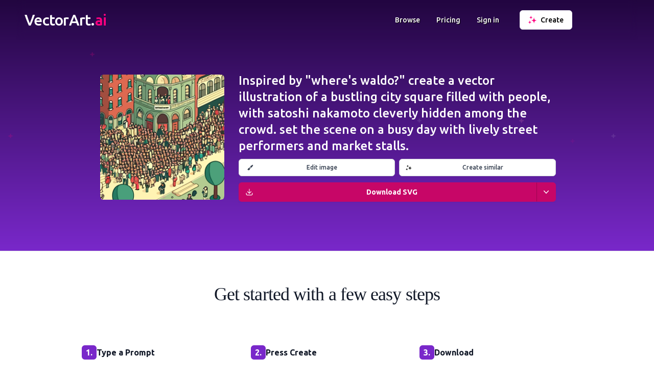

--- FILE ---
content_type: text/html; charset=utf-8
request_url: https://vectorart.ai/image/1ad22fa7-c1be-41d9-a77b-0869b50edcd3/Inspired-by-%22Where's-Waldo?%22-create
body_size: 16963
content:
<!DOCTYPE html><html lang="en"><head><meta charSet="utf-8"/><meta name="viewport" content="width=device-width"/><title>VectorArt.ai - Generate vector images with AI</title><meta name="description" content="The largest AI generated vector image library and AI vector art generator. Browse and download unlimited SVG vector images, illustrations and clipart for free or create your own with AI."/><meta property="og:title" content="VectorArt.ai - Generate vector images with AI"/><meta property="og:description" content="The largest AI generated vector image library and AI vector art generator. Browse and download unlimited SVG vector images, illustrations and clipart for free or create your own with AI."/><meta property="og:image" content="https://vectorart.ai/og512.png"/><meta property="og:type" content="website"/><meta name="twitter:card" content="summary_large_image"/><meta name="twitter:title" content="VectorArt.ai - Generate vector images with AI"/><meta name="twitter:description" content="The largest AI generated vector image library and AI vector art generator. Browse and download unlimited SVG vector images, illustrations and clipart for free or create your own with AI."/><link rel="icon" href="/favicon.ico"/><link rel="canonical" href="https://vectorart.ai/image/1ad22fa7-c1be-41d9-a77b-0869b50edcd3/Inspired%20by%20%22Where&#x27;s%20Waldo?%22%20create%20a%20vector%20illustration%20of%20a%20bustling%20city%20square%20filled%20with%20peop"/><link rel="preconnect" href="https://fonts.googleapis.com"/><link rel="preconnect" href="https://fonts.gstatic.com"/><script type="application/ld+json">
                    {
                        "@context": "http://schema.org/",
                        "@type": "Product",
                        "name": [
                            "VectorArt.ai",
                            "VectorArt",
                            "Vector Art AI"
                        ],
                        "image": [
                            "https://vectorart.ai/og512.png",
                            "https://vectorart.ai/og.png"
                        ],
                        "description": "The largest AI generated vector image library and AI vector art generator. Browse and download unlimited images for free or create your own with AI. SVGs and PNGs available for download. Prompt our specialized AI to generate a new unique image for your needs.",
                        "brand": {
                            "@type": "Thing",
                            "name": [
                                "VectorArt.ai",
                                "VectorArt",
                                "Vector Art AI"
                            ]
                        },
                        "offers": {
                            "@type": "Offer",
                            "price": "0",
                            "priceCurrency": "USD",
                            "availability": "http://schema.org/InStock",
                            "url": "https://vectorart.ai",
                            "seller": {
                                "@type": "Organization",
                                "name": "VectorArt.ai"
                            }
                        }
                    }
                </script><meta name="next-head-count" content="17"/><link rel="preconnect" href="https://fonts.gstatic.com" crossorigin /><link rel="preload" href="/_next/static/css/d00319af0692018b.css" as="style"/><link rel="stylesheet" href="/_next/static/css/d00319af0692018b.css" data-n-g=""/><link rel="preload" href="/_next/static/css/620f79f86eee788b.css" as="style"/><link rel="stylesheet" href="/_next/static/css/620f79f86eee788b.css" data-n-p=""/><noscript data-n-css=""></noscript><script defer="" nomodule="" src="/_next/static/chunks/polyfills-c67a75d1b6f99dc8.js"></script><script src="/_next/static/chunks/webpack-41a5825674cd27ba.js" defer=""></script><script src="/_next/static/chunks/framework-d0df36cbfd58ef64.js" defer=""></script><script src="/_next/static/chunks/main-125cf53c7aedd1d1.js" defer=""></script><script src="/_next/static/chunks/pages/_app-af0728e08060c1f7.js" defer=""></script><script src="/_next/static/chunks/29107295-9740d95f0acf69d0.js" defer=""></script><script src="/_next/static/chunks/1664-c4e4e981a86e95c7.js" defer=""></script><script src="/_next/static/chunks/7897-34c34b8e77d5b2f1.js" defer=""></script><script src="/_next/static/chunks/4522-6e6720b002da2c10.js" defer=""></script><script src="/_next/static/chunks/2713-e00959a515feb3ac.js" defer=""></script><script src="/_next/static/chunks/5675-305d2e8216cfaaf7.js" defer=""></script><script src="/_next/static/chunks/2093-0bfcff3b8638447c.js" defer=""></script><script src="/_next/static/chunks/617-d416a8894b818bdd.js" defer=""></script><script src="/_next/static/chunks/7967-cfa88218eb5c02c3.js" defer=""></script><script src="/_next/static/chunks/4238-6285f0155ff828cd.js" defer=""></script><script src="/_next/static/chunks/6140-9a8fe3e1ef333e69.js" defer=""></script><script src="/_next/static/chunks/3115-06cce45f1a1846ae.js" defer=""></script><script src="/_next/static/chunks/3319-62035b1b8f7f10a0.js" defer=""></script><script src="/_next/static/chunks/pages/image/%5B%5B...slug%5D%5D-d1b6b756e499743d.js" defer=""></script><script src="/_next/static/BNtJkaAUQ36sqkMgfKPMC/_buildManifest.js" defer=""></script><script src="/_next/static/BNtJkaAUQ36sqkMgfKPMC/_ssgManifest.js" defer=""></script><style data-href="https://fonts.googleapis.com/css2?family=Ubuntu:wght@200;300;400;500;700&display=swap">@font-face{font-family:'Ubuntu';font-style:normal;font-weight:300;font-display:swap;src:url(https://fonts.gstatic.com/l/font?kit=4iCv6KVjbNBYlgoC1CzTtA&skey=c70d0e00360563fb&v=v21) format('woff')}@font-face{font-family:'Ubuntu';font-style:normal;font-weight:400;font-display:swap;src:url(https://fonts.gstatic.com/l/font?kit=4iCs6KVjbNBYlgo6ew&skey=7e59fc036a1a8481&v=v21) format('woff')}@font-face{font-family:'Ubuntu';font-style:normal;font-weight:500;font-display:swap;src:url(https://fonts.gstatic.com/l/font?kit=4iCv6KVjbNBYlgoCjC3TtA&skey=d8a1e01f6daf5892&v=v21) format('woff')}@font-face{font-family:'Ubuntu';font-style:normal;font-weight:700;font-display:swap;src:url(https://fonts.gstatic.com/l/font?kit=4iCv6KVjbNBYlgoCxCvTtA&skey=403363908a1ded4d&v=v21) format('woff')}@font-face{font-family:'Ubuntu';font-style:normal;font-weight:300;font-display:swap;src:url(https://fonts.gstatic.com/s/ubuntu/v21/4iCv6KVjbNBYlgoC1CzjvWyNPYZvg7UI.woff2) format('woff2');unicode-range:U+0460-052F,U+1C80-1C8A,U+20B4,U+2DE0-2DFF,U+A640-A69F,U+FE2E-FE2F}@font-face{font-family:'Ubuntu';font-style:normal;font-weight:300;font-display:swap;src:url(https://fonts.gstatic.com/s/ubuntu/v21/4iCv6KVjbNBYlgoC1CzjtGyNPYZvg7UI.woff2) format('woff2');unicode-range:U+0301,U+0400-045F,U+0490-0491,U+04B0-04B1,U+2116}@font-face{font-family:'Ubuntu';font-style:normal;font-weight:300;font-display:swap;src:url(https://fonts.gstatic.com/s/ubuntu/v21/4iCv6KVjbNBYlgoC1CzjvGyNPYZvg7UI.woff2) format('woff2');unicode-range:U+1F00-1FFF}@font-face{font-family:'Ubuntu';font-style:normal;font-weight:300;font-display:swap;src:url(https://fonts.gstatic.com/s/ubuntu/v21/4iCv6KVjbNBYlgoC1Czjs2yNPYZvg7UI.woff2) format('woff2');unicode-range:U+0370-0377,U+037A-037F,U+0384-038A,U+038C,U+038E-03A1,U+03A3-03FF}@font-face{font-family:'Ubuntu';font-style:normal;font-weight:300;font-display:swap;src:url(https://fonts.gstatic.com/s/ubuntu/v21/4iCv6KVjbNBYlgoC1CzjvmyNPYZvg7UI.woff2) format('woff2');unicode-range:U+0100-02BA,U+02BD-02C5,U+02C7-02CC,U+02CE-02D7,U+02DD-02FF,U+0304,U+0308,U+0329,U+1D00-1DBF,U+1E00-1E9F,U+1EF2-1EFF,U+2020,U+20A0-20AB,U+20AD-20C0,U+2113,U+2C60-2C7F,U+A720-A7FF}@font-face{font-family:'Ubuntu';font-style:normal;font-weight:300;font-display:swap;src:url(https://fonts.gstatic.com/s/ubuntu/v21/4iCv6KVjbNBYlgoC1CzjsGyNPYZvgw.woff2) format('woff2');unicode-range:U+0000-00FF,U+0131,U+0152-0153,U+02BB-02BC,U+02C6,U+02DA,U+02DC,U+0304,U+0308,U+0329,U+2000-206F,U+20AC,U+2122,U+2191,U+2193,U+2212,U+2215,U+FEFF,U+FFFD}@font-face{font-family:'Ubuntu';font-style:normal;font-weight:400;font-display:swap;src:url(https://fonts.gstatic.com/s/ubuntu/v21/4iCs6KVjbNBYlgoKcg72nU6AF7xm.woff2) format('woff2');unicode-range:U+0460-052F,U+1C80-1C8A,U+20B4,U+2DE0-2DFF,U+A640-A69F,U+FE2E-FE2F}@font-face{font-family:'Ubuntu';font-style:normal;font-weight:400;font-display:swap;src:url(https://fonts.gstatic.com/s/ubuntu/v21/4iCs6KVjbNBYlgoKew72nU6AF7xm.woff2) format('woff2');unicode-range:U+0301,U+0400-045F,U+0490-0491,U+04B0-04B1,U+2116}@font-face{font-family:'Ubuntu';font-style:normal;font-weight:400;font-display:swap;src:url(https://fonts.gstatic.com/s/ubuntu/v21/4iCs6KVjbNBYlgoKcw72nU6AF7xm.woff2) format('woff2');unicode-range:U+1F00-1FFF}@font-face{font-family:'Ubuntu';font-style:normal;font-weight:400;font-display:swap;src:url(https://fonts.gstatic.com/s/ubuntu/v21/4iCs6KVjbNBYlgoKfA72nU6AF7xm.woff2) format('woff2');unicode-range:U+0370-0377,U+037A-037F,U+0384-038A,U+038C,U+038E-03A1,U+03A3-03FF}@font-face{font-family:'Ubuntu';font-style:normal;font-weight:400;font-display:swap;src:url(https://fonts.gstatic.com/s/ubuntu/v21/4iCs6KVjbNBYlgoKcQ72nU6AF7xm.woff2) format('woff2');unicode-range:U+0100-02BA,U+02BD-02C5,U+02C7-02CC,U+02CE-02D7,U+02DD-02FF,U+0304,U+0308,U+0329,U+1D00-1DBF,U+1E00-1E9F,U+1EF2-1EFF,U+2020,U+20A0-20AB,U+20AD-20C0,U+2113,U+2C60-2C7F,U+A720-A7FF}@font-face{font-family:'Ubuntu';font-style:normal;font-weight:400;font-display:swap;src:url(https://fonts.gstatic.com/s/ubuntu/v21/4iCs6KVjbNBYlgoKfw72nU6AFw.woff2) format('woff2');unicode-range:U+0000-00FF,U+0131,U+0152-0153,U+02BB-02BC,U+02C6,U+02DA,U+02DC,U+0304,U+0308,U+0329,U+2000-206F,U+20AC,U+2122,U+2191,U+2193,U+2212,U+2215,U+FEFF,U+FFFD}@font-face{font-family:'Ubuntu';font-style:normal;font-weight:500;font-display:swap;src:url(https://fonts.gstatic.com/s/ubuntu/v21/4iCv6KVjbNBYlgoCjC3jvWyNPYZvg7UI.woff2) format('woff2');unicode-range:U+0460-052F,U+1C80-1C8A,U+20B4,U+2DE0-2DFF,U+A640-A69F,U+FE2E-FE2F}@font-face{font-family:'Ubuntu';font-style:normal;font-weight:500;font-display:swap;src:url(https://fonts.gstatic.com/s/ubuntu/v21/4iCv6KVjbNBYlgoCjC3jtGyNPYZvg7UI.woff2) format('woff2');unicode-range:U+0301,U+0400-045F,U+0490-0491,U+04B0-04B1,U+2116}@font-face{font-family:'Ubuntu';font-style:normal;font-weight:500;font-display:swap;src:url(https://fonts.gstatic.com/s/ubuntu/v21/4iCv6KVjbNBYlgoCjC3jvGyNPYZvg7UI.woff2) format('woff2');unicode-range:U+1F00-1FFF}@font-face{font-family:'Ubuntu';font-style:normal;font-weight:500;font-display:swap;src:url(https://fonts.gstatic.com/s/ubuntu/v21/4iCv6KVjbNBYlgoCjC3js2yNPYZvg7UI.woff2) format('woff2');unicode-range:U+0370-0377,U+037A-037F,U+0384-038A,U+038C,U+038E-03A1,U+03A3-03FF}@font-face{font-family:'Ubuntu';font-style:normal;font-weight:500;font-display:swap;src:url(https://fonts.gstatic.com/s/ubuntu/v21/4iCv6KVjbNBYlgoCjC3jvmyNPYZvg7UI.woff2) format('woff2');unicode-range:U+0100-02BA,U+02BD-02C5,U+02C7-02CC,U+02CE-02D7,U+02DD-02FF,U+0304,U+0308,U+0329,U+1D00-1DBF,U+1E00-1E9F,U+1EF2-1EFF,U+2020,U+20A0-20AB,U+20AD-20C0,U+2113,U+2C60-2C7F,U+A720-A7FF}@font-face{font-family:'Ubuntu';font-style:normal;font-weight:500;font-display:swap;src:url(https://fonts.gstatic.com/s/ubuntu/v21/4iCv6KVjbNBYlgoCjC3jsGyNPYZvgw.woff2) format('woff2');unicode-range:U+0000-00FF,U+0131,U+0152-0153,U+02BB-02BC,U+02C6,U+02DA,U+02DC,U+0304,U+0308,U+0329,U+2000-206F,U+20AC,U+2122,U+2191,U+2193,U+2212,U+2215,U+FEFF,U+FFFD}@font-face{font-family:'Ubuntu';font-style:normal;font-weight:700;font-display:swap;src:url(https://fonts.gstatic.com/s/ubuntu/v21/4iCv6KVjbNBYlgoCxCvjvWyNPYZvg7UI.woff2) format('woff2');unicode-range:U+0460-052F,U+1C80-1C8A,U+20B4,U+2DE0-2DFF,U+A640-A69F,U+FE2E-FE2F}@font-face{font-family:'Ubuntu';font-style:normal;font-weight:700;font-display:swap;src:url(https://fonts.gstatic.com/s/ubuntu/v21/4iCv6KVjbNBYlgoCxCvjtGyNPYZvg7UI.woff2) format('woff2');unicode-range:U+0301,U+0400-045F,U+0490-0491,U+04B0-04B1,U+2116}@font-face{font-family:'Ubuntu';font-style:normal;font-weight:700;font-display:swap;src:url(https://fonts.gstatic.com/s/ubuntu/v21/4iCv6KVjbNBYlgoCxCvjvGyNPYZvg7UI.woff2) format('woff2');unicode-range:U+1F00-1FFF}@font-face{font-family:'Ubuntu';font-style:normal;font-weight:700;font-display:swap;src:url(https://fonts.gstatic.com/s/ubuntu/v21/4iCv6KVjbNBYlgoCxCvjs2yNPYZvg7UI.woff2) format('woff2');unicode-range:U+0370-0377,U+037A-037F,U+0384-038A,U+038C,U+038E-03A1,U+03A3-03FF}@font-face{font-family:'Ubuntu';font-style:normal;font-weight:700;font-display:swap;src:url(https://fonts.gstatic.com/s/ubuntu/v21/4iCv6KVjbNBYlgoCxCvjvmyNPYZvg7UI.woff2) format('woff2');unicode-range:U+0100-02BA,U+02BD-02C5,U+02C7-02CC,U+02CE-02D7,U+02DD-02FF,U+0304,U+0308,U+0329,U+1D00-1DBF,U+1E00-1E9F,U+1EF2-1EFF,U+2020,U+20A0-20AB,U+20AD-20C0,U+2113,U+2C60-2C7F,U+A720-A7FF}@font-face{font-family:'Ubuntu';font-style:normal;font-weight:700;font-display:swap;src:url(https://fonts.gstatic.com/s/ubuntu/v21/4iCv6KVjbNBYlgoCxCvjsGyNPYZvgw.woff2) format('woff2');unicode-range:U+0000-00FF,U+0131,U+0152-0153,U+02BB-02BC,U+02C6,U+02DA,U+02DC,U+0304,U+0308,U+0329,U+2000-206F,U+20AC,U+2122,U+2191,U+2193,U+2212,U+2215,U+FEFF,U+FFFD}</style></head><body><div id="__next"><script>!function(){try{var d=document.documentElement,c=d.classList;c.remove('light','dark');var e=localStorage.getItem('theme');if('system'===e||(!e&&true)){var t='(prefers-color-scheme: dark)',m=window.matchMedia(t);if(m.media!==t||m.matches){d.style.colorScheme = 'dark';c.add('dark')}else{d.style.colorScheme = 'light';c.add('light')}}else if(e){c.add(e|| '')}if(e==='light'||e==='dark')d.style.colorScheme=e}catch(e){}}()</script><div class="dark:bg-gray-900 overflow-hidden"><div class="overflow-hidden dark:overflow-visible relative bg-gradient-to-b from-primary-superdark to-primary dark:from-primary-superdark dark:to-gray-900 pb-8 border-b border-gray-200 dark:border-0 z-10"><div class="absolute w-full h-full opacity-20 pointer-events-none"><svg class="w-full h-full"><path d="M1023.8,488.4a8.6,8.6,0,0,0-1.6-.1h-.3c0-.3-.1-.6-.1-1.1-.1-.7-.3-2-1.5-2.2-.2,0-.6,1.4-.7,1.5a8.75,8.75,0,0,0-.2,1.6v.2c-.3,0-.7.1-1.1.1-.7.1-2.2.2-2.4,1.5,0,.2,1.5.6,1.6.6a12.25,12.25,0,0,0,1.9.2c0,.3.1.6.1.9.1.7.2,2.1,1.4,2.3.2,0,.6-1.4.7-1.5a9.91,9.91,0,0,0,.2-1.8,5.28,5.28,0,0,0,1.2-.1c.7-.1,2.1-.3,2.3-1.5C1025.4,489,1024,488.5,1023.8,488.4Z" transform="translate(600 -233)" style="fill:#FF0080" class="opacity-20"></path><path d="M1023.8,488.4a8.6,8.6,0,0,0-1.6-.1h-.3c0-.3-.1-.6-.1-1.1-.1-.7-.3-2-1.5-2.2-.2,0-.6,1.4-.7,1.5a8.75,8.75,0,0,0-.2,1.6v.2c-.3,0-.7.1-1.1.1-.7.1-2.2.2-2.4,1.5,0,.2,1.5.6,1.6.6a12.25,12.25,0,0,0,1.9.2c0,.3.1.6.1.9.1.7.2,2.1,1.4,2.3.2,0,.6-1.4.7-1.5a9.91,9.91,0,0,0,.2-1.8,5.28,5.28,0,0,0,1.2-.1c.7-.1,2.1-.3,2.3-1.5C1025.4,489,1024,488.5,1023.8,488.4Z" transform="translate(100 -213)" style="fill:#FF0080" class="opacity-50"></path><path d="M1023.8,488.4a8.6,8.6,0,0,0-1.6-.1h-.3c0-.3-.1-.6-.1-1.1-.1-.7-.3-2-1.5-2.2-.2,0-.6,1.4-.7,1.5a8.75,8.75,0,0,0-.2,1.6v.2c-.3,0-.7.1-1.1.1-.7.1-2.2.2-2.4,1.5,0,.2,1.5.6,1.6.6a12.25,12.25,0,0,0,1.9.2c0,.3.1.6.1.9.1.7.2,2.1,1.4,2.3.2,0,.6-1.4.7-1.5a9.91,9.91,0,0,0,.2-1.8,5.28,5.28,0,0,0,1.2-.1c.7-.1,2.1-.3,2.3-1.5C1025.4,489,1024,488.5,1023.8,488.4Z" transform="translate(-1000 -223)" style="fill:#FF0080"></path><path d="M1023.8,488.4a8.6,8.6,0,0,0-1.6-.1h-.3c0-.3-.1-.6-.1-1.1-.1-.7-.3-2-1.5-2.2-.2,0-.6,1.4-.7,1.5a8.75,8.75,0,0,0-.2,1.6v.2c-.3,0-.7.1-1.1.1-.7.1-2.2.2-2.4,1.5,0,.2,1.5.6,1.6.6a12.25,12.25,0,0,0,1.9.2c0,.3.1.6.1.9.1.7.2,2.1,1.4,2.3.2,0,.6-1.4.7-1.5a9.91,9.91,0,0,0,.2-1.8,5.28,5.28,0,0,0,1.2-.1c.7-.1,2.1-.3,2.3-1.5C1025.4,489,1024,488.5,1023.8,488.4Z" transform="translate(-800 -203)" style="fill:#ffffff"></path><path d="M1023.8,488.4a8.6,8.6,0,0,0-1.6-.1h-.3c0-.3-.1-.6-.1-1.1-.1-.7-.3-2-1.5-2.2-.2,0-.6,1.4-.7,1.5a8.75,8.75,0,0,0-.2,1.6v.2c-.3,0-.7.1-1.1.1-.7.1-2.2.2-2.4,1.5,0,.2,1.5.6,1.6.6a12.25,12.25,0,0,0,1.9.2c0,.3.1.6.1.9.1.7.2,2.1,1.4,2.3.2,0,.6-1.4.7-1.5a9.91,9.91,0,0,0,.2-1.8,5.28,5.28,0,0,0,1.2-.1c.7-.1,2.1-.3,2.3-1.5C1025.4,489,1024,488.5,1023.8,488.4Z" transform="translate(-200 -253)" style="fill:#ffffff" class="opacity-50"></path><path d="M1023.8,488.4a8.6,8.6,0,0,0-1.6-.1h-.3c0-.3-.1-.6-.1-1.1-.1-.7-.3-2-1.5-2.2-.2,0-.6,1.4-.7,1.5a8.75,8.75,0,0,0-.2,1.6v.2c-.3,0-.7.1-1.1.1-.7.1-2.2.2-2.4,1.5,0,.2,1.5.6,1.6.6a12.25,12.25,0,0,0,1.9.2c0,.3.1.6.1.9.1.7.2,2.1,1.4,2.3.2,0,.6-1.4.7-1.5a9.91,9.91,0,0,0,.2-1.8,5.28,5.28,0,0,0,1.2-.1c.7-.1,2.1-.3,2.3-1.5C1025.4,489,1024,488.5,1023.8,488.4Z" transform="translate(-650 -233)" style="fill:#ffffff"></path><path d="M1023.8,488.4a8.6,8.6,0,0,0-1.6-.1h-.3c0-.3-.1-.6-.1-1.1-.1-.7-.3-2-1.5-2.2-.2,0-.6,1.4-.7,1.5a8.75,8.75,0,0,0-.2,1.6v.2c-.3,0-.7.1-1.1.1-.7.1-2.2.2-2.4,1.5,0,.2,1.5.6,1.6.6a12.25,12.25,0,0,0,1.9.2c0,.3.1.6.1.9.1.7.2,2.1,1.4,2.3.2,0,.6-1.4.7-1.5a9.91,9.91,0,0,0,.2-1.8,5.28,5.28,0,0,0,1.2-.1c.7-.1,2.1-.3,2.3-1.5C1025.4,489,1024,488.5,1023.8,488.4Z" transform="translate(-0.01 -253)" style="fill:#ffffff"></path><path d="M1023.8,488.4a8.6,8.6,0,0,0-1.6-.1h-.3c0-.3-.1-.6-.1-1.1-.1-.7-.3-2-1.5-2.2-.2,0-.6,1.4-.7,1.5a8.75,8.75,0,0,0-.2,1.6v.2c-.3,0-.7.1-1.1.1-.7.1-2.2.2-2.4,1.5,0,.2,1.5.6,1.6.6a12.25,12.25,0,0,0,1.9.2c0,.3.1.6.1.9.1.7.2,2.1,1.4,2.3.2,0,.6-1.4.7-1.5a9.91,9.91,0,0,0,.2-1.8,5.28,5.28,0,0,0,1.2-.1c.7-.1,2.1-.3,2.3-1.5C1025.4,489,1024,488.5,1023.8,488.4Z" transform="translate(630 -213)" style="fill:#FF0080"></path><path d="M1023.8,488.4a8.6,8.6,0,0,0-1.6-.1h-.3c0-.3-.1-.6-.1-1.1-.1-.7-.3-2-1.5-2.2-.2,0-.6,1.4-.7,1.5a8.75,8.75,0,0,0-.2,1.6v.2c-.3,0-.7.1-1.1.1-.7.1-2.2.2-2.4,1.5,0,.2,1.5.6,1.6.6a12.25,12.25,0,0,0,1.9.2c0,.3.1.6.1.9.1.7.2,2.1,1.4,2.3.2,0,.6-1.4.7-1.5a9.91,9.91,0,0,0,.2-1.8,5.28,5.28,0,0,0,1.2-.1c.7-.1,2.1-.3,2.3-1.5C1025.4,489,1024,488.5,1023.8,488.4Z" transform="translate(180 -223)" style="fill:#ffffff" class="opacity-50"></path><path d="M1023.8,488.4a8.6,8.6,0,0,0-1.6-.1h-.3c0-.3-.1-.6-.1-1.1-.1-.7-.3-2-1.5-2.2-.2,0-.6,1.4-.7,1.5a8.75,8.75,0,0,0-.2,1.6v.2c-.3,0-.7.1-1.1.1-.7.1-2.2.2-2.4,1.5,0,.2,1.5.6,1.6.6a12.25,12.25,0,0,0,1.9.2c0,.3.1.6.1.9.1.7.2,2.1,1.4,2.3.2,0,.6-1.4.7-1.5a9.91,9.91,0,0,0,.2-1.8,5.28,5.28,0,0,0,1.2-.1c.7-.1,2.1-.3,2.3-1.5C1025.4,489,1024,488.5,1023.8,488.4Z" transform="translate(-1100 -203)" style="fill:#FF0080"></path><path d="M1023.8,488.4a8.6,8.6,0,0,0-1.6-.1h-.3c0-.3-.1-.6-.1-1.1-.1-.7-.3-2-1.5-2.2-.2,0-.6,1.4-.7,1.5a8.75,8.75,0,0,0-.2,1.6v.2c-.3,0-.7.1-1.1.1-.7.1-2.2.2-2.4,1.5,0,.2,1.5.6,1.6.6a12.25,12.25,0,0,0,1.9.2c0,.3.1.6.1.9.1.7.2,2.1,1.4,2.3.2,0,.6-1.4.7-1.5a9.91,9.91,0,0,0,.2-1.8,5.28,5.28,0,0,0,1.2-.1c.7-.1,2.1-.3,2.3-1.5C1025.4,489,1024,488.5,1023.8,488.4Z" transform="translate(-700 -103)" style="fill:#FF0080" class="opacity-50"></path><path d="M1023.8,488.4a8.6,8.6,0,0,0-1.6-.1h-.3c0-.3-.1-.6-.1-1.1-.1-.7-.3-2-1.5-2.2-.2,0-.6,1.4-.7,1.5a8.75,8.75,0,0,0-.2,1.6v.2c-.3,0-.7.1-1.1.1-.7.1-2.2.2-2.4,1.5,0,.2,1.5.6,1.6.6a12.25,12.25,0,0,0,1.9.2c0,.3.1.6.1.9.1.7.2,2.1,1.4,2.3.2,0,.6-1.4.7-1.5a9.91,9.91,0,0,0,.2-1.8,5.28,5.28,0,0,0,1.2-.1c.7-.1,2.1-.3,2.3-1.5C1025.4,489,1024,488.5,1023.8,488.4Z" transform="translate(-840 -383)" style="fill:#FF0080"></path><path d="M1023.8,488.4a8.6,8.6,0,0,0-1.6-.1h-.3c0-.3-.1-.6-.1-1.1-.1-.7-.3-2-1.5-2.2-.2,0-.6,1.4-.7,1.5a8.75,8.75,0,0,0-.2,1.6v.2c-.3,0-.7.1-1.1.1-.7.1-2.2.2-2.4,1.5,0,.2,1.5.6,1.6.6a12.25,12.25,0,0,0,1.9.2c0,.3.1.6.1.9.1.7.2,2.1,1.4,2.3.2,0,.6-1.4.7-1.5a9.91,9.91,0,0,0,.2-1.8,5.28,5.28,0,0,0,1.2-.1c.7-.1,2.1-.3,2.3-1.5C1025.4,489,1024,488.5,1023.8,488.4Z" transform="translate(-780 -263)" style="fill:#FF0080"></path><path d="M1023.8,488.4a8.6,8.6,0,0,0-1.6-.1h-.3c0-.3-.1-.6-.1-1.1-.1-.7-.3-2-1.5-2.2-.2,0-.6,1.4-.7,1.5a8.75,8.75,0,0,0-.2,1.6v.2c-.3,0-.7.1-1.1.1-.7.1-2.2.2-2.4,1.5,0,.2,1.5.6,1.6.6a12.25,12.25,0,0,0,1.9.2c0,.3.1.6.1.9.1.7.2,2.1,1.4,2.3.2,0,.6-1.4.7-1.5a9.91,9.91,0,0,0,.2-1.8,5.28,5.28,0,0,0,1.2-.1c.7-.1,2.1-.3,2.3-1.5C1025.4,489,1024,488.5,1023.8,488.4Z" transform="translate(-0.01 -253)" style="fill:#FF0080" class="opacity-50"></path><path d="M1023.8,488.4a8.6,8.6,0,0,0-1.6-.1h-.3c0-.3-.1-.6-.1-1.1-.1-.7-.3-2-1.5-2.2-.2,0-.6,1.4-.7,1.5a8.75,8.75,0,0,0-.2,1.6v.2c-.3,0-.7.1-1.1.1-.7.1-2.2.2-2.4,1.5,0,.2,1.5.6,1.6.6a12.25,12.25,0,0,0,1.9.2c0,.3.1.6.1.9.1.7.2,2.1,1.4,2.3.2,0,.6-1.4.7-1.5a9.91,9.91,0,0,0,.2-1.8,5.28,5.28,0,0,0,1.2-.1c.7-.1,2.1-.3,2.3-1.5C1025.4,489,1024,488.5,1023.8,488.4Z" transform="translate(-30 -599)" style="fill:#FF0080"></path></svg></div><div class=""><div class="container group mx-auto sm:px-6 lg:px-8 py-6 sm:py-0 mb-8 sm:mb-0 undefined"><div class="header flex flex-wrap items-center md:justify-between dark:text-gray-100py-5 sm:py-5"><div class="ml-4 min-w-0 flex-1 cursor-pointer"><div class="flex items-center"><a href="/"><h2 style="font-family:&#x27;Ubuntu&#x27;, sans-serif" class="text-2xl font-medium leading-7 text-gray-900 sm:truncate sm:text-3xl sm:tracking-tight text-center logo inline"><span class="text-white">VectorArt.</span><span class="text-secondary">ai</span></h2></a></div></div><div class="mr-8 hidden sm:flex items-center text-white group-[.secondary]:text-black dark:text-white dark:group-[.secondary]:text-white font-medium text-sm  my-header-links"><div class="hover:opacity-70 mr-8 last:mr-2"><a href="/browse">Browse</a></div><div class="hover:opacity-70 mr-8 last:mr-2"><a href="/pricing">Pricing</a></div><div class="hover:opacity-70 mr-8 last:mr-2"><a href="/login">Sign in</a></div></div><div class=" mr-4 lg:mr-16 xl:mr-32 items-center hidden sm:flex"><div class=""><form><button type="button" class="flex items-center inline-flex w-full justify-center rounded-md border px-4 py-2 text-base font-medium focus:outline-none sm:col-start-2 sm:text-sm 
                                            bg-white dark:bg-slate-900 text-black dark:text-white border-gray-200 dark:border-gray-700 hover:bg-gray-100 dark:hover:bg-slate-800"><span class="text-lg mr-2 sparkle w-4"><img width="16" height="16" alt="Create" src="/sparkle.svg"/></span><div>Create</div></button></form></div></div><div class="sm:hidden mr-4 -mb-1"><button class="text-white dark:text-gray-300 group-[.secondary]:text-black dark:group-[.secondary]:text-gray-300 focus:outline-none"><svg class="h-6 w-6" fill="none" viewBox="0 0 24 24" stroke="currentColor"><path stroke-linecap="round" stroke-linejoin="round" stroke-width="2" d="M4 6h16M4 12h16M4 18h16"></path></svg></button></div></div></div><div class="flex flex-col sm:flex-row mx-4 my-32 mb-8 sm:mb-16 sm:mx-8 lg:mx-32 xl:mx-48 2xl:mx-96 mt-8 sm:mt-16 text-2xl lg:text-2xl xl:text-5xl text-white font-semibold text-left"><div class="aspect-square rounded-md overflow-hidden m-3 sm:m-2 lg:m-1"><img class="list-image rounded-md object-cover w-full h-full" src="https://imagedelivery.net/xE-VtsYZUS2Y8MtLMcbXAg/41d9a77b0869b50edcd3/orig" srcSet="https://imagedelivery.net/xE-VtsYZUS2Y8MtLMcbXAg/41d9a77b0869b50edcd3/orig 276w, https://imagedelivery.net/xE-VtsYZUS2Y8MtLMcbXAg/41d9a77b0869b50edcd3/orig 384w, https://imagedelivery.net/xE-VtsYZUS2Y8MtLMcbXAg/41d9a77b0869b50edcd3/orig 512w" alt="Inspired by &quot;Where&#x27;s Waldo?&quot; create a vector illustration of a bustling city square filled with people, with Satoshi Nakamoto cleverly hidden among the crowd. Set the scene on a busy day with lively street performers and market stalls." style="min-height:128px;min-width:128px;max-width:1024px"/></div><div class="flex flex-col text-2xl font-medium sm:ml-6 text-white"><div class="flex-1">Inspired by &quot;where&#x27;s waldo?&quot; create a vector illustration of a bustling city square filled with people, with satoshi nakamoto cleverly hidden among the crowd. set the scene on a busy day with lively street performers and market stalls.</div><div class="justify-end"><div class="mt-2 focus:outline-none flex"><a href="/edit/1ad22fa7-c1be-41d9-a77b-0869b50edcd3" target="_blank" rel="noreferrer" class="focus:outline-none flex-1 mr-1"><button type="button" class="items-center inline-flex w-full ring-0 outline-none justify-center rounded-md border border-gray-300 bg-white pl-4 px-2 py-2 font-medium text-gray-700 shadow-sm hover:bg-gray-100 focus:outline-none sm:col-start-1 sm:mt-0 text-xs"><svg xmlns="http://www.w3.org/2000/svg" viewBox="0 0 24 24" fill="currentColor" aria-hidden="true" class="w-3 h-3"><path fill-rule="evenodd" d="M20.599 1.5c-.376 0-.743.111-1.055.32l-5.08 3.385a18.747 18.747 0 00-3.471 2.987 10.04 10.04 0 014.815 4.815 18.748 18.748 0 002.987-3.472l3.386-5.079A1.902 1.902 0 0020.599 1.5zm-8.3 14.025a18.76 18.76 0 001.896-1.207 8.026 8.026 0 00-4.513-4.513A18.75 18.75 0 008.475 11.7l-.278.5a5.26 5.26 0 013.601 3.602l.502-.278zM6.75 13.5A3.75 3.75 0 003 17.25a1.5 1.5 0 01-1.601 1.497.75.75 0 00-.7 1.123 5.25 5.25 0 009.8-2.62 3.75 3.75 0 00-3.75-3.75z" clip-rule="evenodd"></path></svg><div class="flex-1">Edit image</div></button></a><a href="/create?prompt=Inspired%20by%20%22Where&#x27;s%20Waldo%3F%22%20create%20a%20vector%20illustration%20of%20a%20bustling%20city%20square%20filled%20with%20people%2C%20with%20Satoshi%20Nakamoto%20cleverly%20hidden%20among%20the%20crowd.%20Set%20the%20scene%20on%20a%20busy%20day%20with%20lively%20street%20performers%20and%20market%20stalls." target="_blank" rel="noreferrer" class="focus:outline-none flex-1 ml-1"><button type="button" class="items-center inline-flex w-full ring-0 outline-none justify-center rounded-md border border-gray-300 bg-white pl-3 px-2 py-2 font-medium text-gray-700 shadow-sm hover:bg-gray-100 focus:outline-none sm:col-start-1 sm:mt-0 text-xs"><span class="text-lg mr-1 sparkle w-3"><img alt="Create similar" src="/sparkle-black.svg"/></span><div class="flex-1">Create similar</div></button></a></div><div class="w-full mt-6 sm:mt-3"><div class=" inline-flex shadow-sm w-full"><button type="button" class="border disabled:bg-gray-500 disabled:border-gray-500 border-secondary-dark hover:border-secondary-darkest w-full relative inline-flex justify-center items-center rounded-l-md bg-secondary-dark px-3 py-2 text-sm text-center font-semibold text-white hover:bg-secondary-darkest focus:z-10"><svg xmlns="http://www.w3.org/2000/svg" viewBox="0 0 20 20" fill="currentColor" aria-hidden="true" class="fill-white h-4 w-4"><path d="M10.75 2.75a.75.75 0 00-1.5 0v8.614L6.295 8.235a.75.75 0 10-1.09 1.03l4.25 4.5a.75.75 0 001.09 0l4.25-4.5a.75.75 0 00-1.09-1.03l-2.955 3.129V2.75z"></path><path d="M3.5 12.75a.75.75 0 00-1.5 0v2.5A2.75 2.75 0 004.75 18h10.5A2.75 2.75 0 0018 15.25v-2.5a.75.75 0 00-1.5 0v2.5c0 .69-.56 1.25-1.25 1.25H4.75c-.69 0-1.25-.56-1.25-1.25v-2.5z"></path></svg><div class="flex-1">Download SVG</div></button><div class="relative -ml-px block" data-headlessui-state=""><button class="border disabled:bg-gray-500 disabled:border-l-gray-600 disabled:border-gray-500 border-secondary-dark hover:border-secondary-darkest border-l-secondary-darkest relative inline-flex items-center rounded-r-md bg-secondary-dark px-2 py-2 text-white hover:bg-secondary-darkest focus:z-10 disabled:text-gray-300" id="headlessui-menu-button-:R1laj6:" type="button" aria-haspopup="true" aria-expanded="false" data-headlessui-state=""><span class="sr-only">Open options</span><svg xmlns="http://www.w3.org/2000/svg" viewBox="0 0 20 20" fill="currentColor" aria-hidden="true" class="h-5 w-5"><path fill-rule="evenodd" d="M5.23 7.21a.75.75 0 011.06.02L10 11.168l3.71-3.938a.75.75 0 111.08 1.04l-4.25 4.5a.75.75 0 01-1.08 0l-4.25-4.5a.75.75 0 01.02-1.06z" clip-rule="evenodd"></path></svg></button></div></div></div></div></div></div></div></div><div class="bg-ggray-100 dark:bg-gray-900 dark:text-gray-200"><div class=""><div class="border-b lg:px-32 bg-white dark:bg-gray-900 border-gray-200 dark:border-gray-700"><div class="dark:bg-transparent bg-white py-16"><div class="mx-auto max-w-7xl px-6 lg:px-8"><div class="mx-auto max-w-2xl lg:text-center"><h1 class="tracking-tight text-gray-900 dark:text-gray-100 sm:text-4xl font-serif text-2xl text-center font-light">Get started with a few easy steps</h1></div><div class="mx-auto mt-16 max-w-2xl sm:mt-12 lg:mt-20 lg:max-w-none"><dl class="grid max-w-xl grid-cols-1 gap-x-8 gap-y-16 lg:max-w-none lg:grid-cols-3"><div class="flex flex-col"><dt class="flex items-center gap-x-3 text-base font-semibold leading-7 text-gray-900 dark:text-gray-100"><div class="bg-primary text-white px-2 rounded-md">1<!-- -->.</div>Type a Prompt</dt><dd class="mt-4 flex flex-auto flex-col text-base leading-7 text-gray-600 dark:text-gray-300"><div class="mb-4 text-center lg:text-left"><span style="box-sizing:border-box;display:inline-block;overflow:hidden;width:initial;height:initial;background:none;opacity:1;border:0;margin:0;padding:0;position:relative;max-width:100%"><span style="box-sizing:border-box;display:block;width:initial;height:initial;background:none;opacity:1;border:0;margin:0;padding:0;max-width:100%"><img style="display:block;max-width:100%;width:initial;height:initial;background:none;opacity:1;border:0;margin:0;padding:0" alt="" aria-hidden="true" src="data:image/svg+xml,%3csvg%20xmlns=%27http://www.w3.org/2000/svg%27%20version=%271.1%27%20width=%27320%27%20height=%27172%27/%3e"/></span><img alt="Type a Prompt" src="[data-uri]" decoding="async" data-nimg="intrinsic" class="inline rounded-md border overflow-hidden" style="position:absolute;top:0;left:0;bottom:0;right:0;box-sizing:border-box;padding:0;border:none;margin:auto;display:block;width:0;height:0;min-width:100%;max-width:100%;min-height:100%;max-height:100%"/><noscript><img alt="Type a Prompt" srcSet="/_next/image?url=%2Fget-started-1.png&amp;w=384&amp;q=75 1x, /_next/image?url=%2Fget-started-1.png&amp;w=640&amp;q=75 2x" src="/_next/image?url=%2Fget-started-1.png&amp;w=640&amp;q=75" decoding="async" data-nimg="intrinsic" style="position:absolute;top:0;left:0;bottom:0;right:0;box-sizing:border-box;padding:0;border:none;margin:auto;display:block;width:0;height:0;min-width:100%;max-width:100%;min-height:100%;max-height:100%" class="inline rounded-md border overflow-hidden" loading="lazy"/></noscript></span></div><p class="flex-auto">Type in a description of your desired image. Enter as many details as you can to help the AI figure out what you want.</p></dd></div><div class="flex flex-col"><dt class="flex items-center gap-x-3 text-base font-semibold leading-7 text-gray-900 dark:text-gray-100"><div class="bg-primary text-white px-2 rounded-md">2<!-- -->.</div>Press Create</dt><dd class="mt-4 flex flex-auto flex-col text-base leading-7 text-gray-600 dark:text-gray-300"><div class="mb-4 text-center lg:text-left"><span style="box-sizing:border-box;display:inline-block;overflow:hidden;width:initial;height:initial;background:none;opacity:1;border:0;margin:0;padding:0;position:relative;max-width:100%"><span style="box-sizing:border-box;display:block;width:initial;height:initial;background:none;opacity:1;border:0;margin:0;padding:0;max-width:100%"><img style="display:block;max-width:100%;width:initial;height:initial;background:none;opacity:1;border:0;margin:0;padding:0" alt="" aria-hidden="true" src="data:image/svg+xml,%3csvg%20xmlns=%27http://www.w3.org/2000/svg%27%20version=%271.1%27%20width=%27320%27%20height=%27172%27/%3e"/></span><img alt="Press Create" src="[data-uri]" decoding="async" data-nimg="intrinsic" class="inline rounded-md border overflow-hidden" style="position:absolute;top:0;left:0;bottom:0;right:0;box-sizing:border-box;padding:0;border:none;margin:auto;display:block;width:0;height:0;min-width:100%;max-width:100%;min-height:100%;max-height:100%"/><noscript><img alt="Press Create" srcSet="/_next/image?url=%2Fget-started-2.png&amp;w=384&amp;q=75 1x, /_next/image?url=%2Fget-started-2.png&amp;w=640&amp;q=75 2x" src="/_next/image?url=%2Fget-started-2.png&amp;w=640&amp;q=75" decoding="async" data-nimg="intrinsic" style="position:absolute;top:0;left:0;bottom:0;right:0;box-sizing:border-box;padding:0;border:none;margin:auto;display:block;width:0;height:0;min-width:100%;max-width:100%;min-height:100%;max-height:100%" class="inline rounded-md border overflow-hidden" loading="lazy"/></noscript></span></div><p class="flex-auto">Watch our AI engine create your vector graphic. Hang in there, it takes a few seconds.</p></dd></div><div class="flex flex-col"><dt class="flex items-center gap-x-3 text-base font-semibold leading-7 text-gray-900 dark:text-gray-100"><div class="bg-primary text-white px-2 rounded-md">3<!-- -->.</div>Download</dt><dd class="mt-4 flex flex-auto flex-col text-base leading-7 text-gray-600 dark:text-gray-300"><div class="mb-4 text-center lg:text-left"><span style="box-sizing:border-box;display:inline-block;overflow:hidden;width:initial;height:initial;background:none;opacity:1;border:0;margin:0;padding:0;position:relative;max-width:100%"><span style="box-sizing:border-box;display:block;width:initial;height:initial;background:none;opacity:1;border:0;margin:0;padding:0;max-width:100%"><img style="display:block;max-width:100%;width:initial;height:initial;background:none;opacity:1;border:0;margin:0;padding:0" alt="" aria-hidden="true" src="data:image/svg+xml,%3csvg%20xmlns=%27http://www.w3.org/2000/svg%27%20version=%271.1%27%20width=%27320%27%20height=%27172%27/%3e"/></span><img alt="Download" src="[data-uri]" decoding="async" data-nimg="intrinsic" class="inline rounded-md border overflow-hidden" style="position:absolute;top:0;left:0;bottom:0;right:0;box-sizing:border-box;padding:0;border:none;margin:auto;display:block;width:0;height:0;min-width:100%;max-width:100%;min-height:100%;max-height:100%"/><noscript><img alt="Download" srcSet="/_next/image?url=%2Fget-started-3.png&amp;w=384&amp;q=75 1x, /_next/image?url=%2Fget-started-3.png&amp;w=640&amp;q=75 2x" src="/_next/image?url=%2Fget-started-3.png&amp;w=640&amp;q=75" decoding="async" data-nimg="intrinsic" style="position:absolute;top:0;left:0;bottom:0;right:0;box-sizing:border-box;padding:0;border:none;margin:auto;display:block;width:0;height:0;min-width:100%;max-width:100%;min-height:100%;max-height:100%" class="inline rounded-md border overflow-hidden" loading="lazy"/></noscript></span></div><p class="flex-auto">Download the image to your local disk. Your SVG file can be scaled to any size and still look amazing!</p></dd></div></dl></div><div class="mx-auto mt-16 max-w-2xl lg:max-w-none text-center"><button type="button" class="items-center inline-flex justify-center rounded-xl px-4 py-3 text-base font-medium focus:outline-none sm:col-start-2 sm:text-sm from-primary-dark border-0 to-secondary-dark bg-gradient-to-br text-white hover:bg-blue-700 hover:bg-gradient-to-bl"><span class="text-lg mr-2 sparkle w-4"><img width="16" height="16" alt="Create" src="/sparkle-white.svg"/></span><div>Get Started for Free</div></button></div></div></div></div><div class="lg:px-32 pb-12 pt-12 border-b border-gray-200 dark:border-gray-700 flex flex-col justify-center bg-white dark:bg-gray-800"><div class="w-full p-4 h-full -mt-8 sm:mt-0 mb-6 sm:mb-8 flex flex-col items-center justify-center"><h1 class="tracking-tight text-gray-900 dark:text-gray-100 sm:text-4xl font-serif text-2xl text-center font-light">Beautiful vector art with ease</h1><div class="rounded-md sm:overflow-hidden sm:h-96 shadow sm:shadow-lg mt-12"><video loop="" muted="" playsinline="" class="w-full h-full rounded-xl sm:overflow-hidden"><source src="/videos/intro-720p.mp4" type="video/mp4"/></video></div></div><div class="flex flex-wrap self-center flex-col sm:flex-row"><div class="dark:text-white mr-6 sm:mr-10 lg:mr-12 font-medium">VectorArt Features</div><div class="ml-6 sm:ml-10 lg:ml-12 mt-3 sm:mt-0 text-sm"><ol><li class="mb-2 flex items-start"><svg xmlns="http://www.w3.org/2000/svg" viewBox="0 0 20 20" fill="currentColor" aria-hidden="true" class="w-5 mr-2 fill-secondary"><path fill-rule="evenodd" d="M16.704 4.153a.75.75 0 01.143 1.052l-8 10.5a.75.75 0 01-1.127.075l-4.5-4.5a.75.75 0 011.06-1.06l3.894 3.893 7.48-9.817a.75.75 0 011.05-.143z" clip-rule="evenodd"></path></svg><div>Create Custom SVG Images</div></li><li class="mb-2 flex items-start"><svg xmlns="http://www.w3.org/2000/svg" viewBox="0 0 20 20" fill="currentColor" aria-hidden="true" class="w-5 mr-2 fill-secondary"><path fill-rule="evenodd" d="M16.704 4.153a.75.75 0 01.143 1.052l-8 10.5a.75.75 0 01-1.127.075l-4.5-4.5a.75.75 0 011.06-1.06l3.894 3.893 7.48-9.817a.75.75 0 011.05-.143z" clip-rule="evenodd"></path></svg><div>Write Text-to-Image Prompts</div></li><li class="mb-2 flex items-start"><svg xmlns="http://www.w3.org/2000/svg" viewBox="0 0 20 20" fill="currentColor" aria-hidden="true" class="w-5 mr-2 fill-secondary"><path fill-rule="evenodd" d="M16.704 4.153a.75.75 0 01.143 1.052l-8 10.5a.75.75 0 01-1.127.075l-4.5-4.5a.75.75 0 011.06-1.06l3.894 3.893 7.48-9.817a.75.75 0 011.05-.143z" clip-rule="evenodd"></path></svg><div>Draw Sketch-to-Image Prompts</div></li><li class="mb-2 flex items-start"><svg xmlns="http://www.w3.org/2000/svg" viewBox="0 0 20 20" fill="currentColor" aria-hidden="true" class="w-5 mr-2 fill-secondary"><path fill-rule="evenodd" d="M16.704 4.153a.75.75 0 01.143 1.052l-8 10.5a.75.75 0 01-1.127.075l-4.5-4.5a.75.75 0 011.06-1.06l3.894 3.893 7.48-9.817a.75.75 0 011.05-.143z" clip-rule="evenodd"></path></svg><div>Explore Illustration Styles</div></li></ol></div><div class="ml-6 sm:ml-10 lg:ml-12 mt-3 sm:mt-0 text-sm"><ol><li class="mb-2 flex items-start"><svg xmlns="http://www.w3.org/2000/svg" viewBox="0 0 20 20" fill="currentColor" aria-hidden="true" class="w-5 mr-2 fill-secondary"><path fill-rule="evenodd" d="M16.704 4.153a.75.75 0 01.143 1.052l-8 10.5a.75.75 0 01-1.127.075l-4.5-4.5a.75.75 0 011.06-1.06l3.894 3.893 7.48-9.817a.75.75 0 011.05-.143z" clip-rule="evenodd"></path></svg><div>Royalty-Free Usage</div></li><li class="mb-2 flex items-start"><svg xmlns="http://www.w3.org/2000/svg" viewBox="0 0 20 20" fill="currentColor" aria-hidden="true" class="w-5 mr-2 fill-secondary"><path fill-rule="evenodd" d="M16.704 4.153a.75.75 0 01.143 1.052l-8 10.5a.75.75 0 01-1.127.075l-4.5-4.5a.75.75 0 011.06-1.06l3.894 3.893 7.48-9.817a.75.75 0 011.05-.143z" clip-rule="evenodd"></path></svg><div>Inspirational Free Image Gallery</div></li><li class="mb-2 flex items-start"><svg xmlns="http://www.w3.org/2000/svg" viewBox="0 0 20 20" fill="currentColor" aria-hidden="true" class="w-5 mr-2 fill-secondary"><path fill-rule="evenodd" d="M16.704 4.153a.75.75 0 01.143 1.052l-8 10.5a.75.75 0 01-1.127.075l-4.5-4.5a.75.75 0 011.06-1.06l3.894 3.893 7.48-9.817a.75.75 0 011.05-.143z" clip-rule="evenodd"></path></svg><div>Try for Free / Monthly Subscription</div></li><li class="mb-2 flex items-start"><svg xmlns="http://www.w3.org/2000/svg" viewBox="0 0 20 20" fill="currentColor" aria-hidden="true" class="w-5 mr-2 fill-secondary"><path fill-rule="evenodd" d="M16.704 4.153a.75.75 0 01.143 1.052l-8 10.5a.75.75 0 01-1.127.075l-4.5-4.5a.75.75 0 011.06-1.06l3.894 3.893 7.48-9.817a.75.75 0 011.05-.143z" clip-rule="evenodd"></path></svg><div>Cancel Anytime</div></li></ol></div></div></div><div class="lg:px32 pt-12"><h2 class="font-serif cursor-pointer text-2xl text-center font-light sm:mx-20 py-4 lg:mx-16 xl:mx-32 lg:text-4xl text-gray-900 dark:text-gray-100 no-underline"><a href="/collection">Free Illustration Sets</a></h2><h3 class="text-center sm:mx-20 text-gray-500 dark:text-gray-400 text-sm pb-8 mx-4">AI-generated illustration sets for your website, business or app. Download them as SVGs or PNGs or create your own.</h3><div id="scrollableDiv" class="w-full h-full flex flex-col items-center justify-center"><div class="flex items-center justify-center flex-wrap"><a href="/collection/flat-circles"><div class="w-64 mx-3 mb-6 hover:bg-white dark:hover:bg-gray-800 dark:bg-gray-900 hover:shadow-md group hover:border p-4 transition-all rounded-lg hover:border-gray-300 hover:shadow-gray-300 dark:hover:shadow-gray-700 dark:border-0 dark:hover:border-0 dark:hover:shadow-none dark:text-white"><div class="grid grid-cols-2 grid-rows-2 rounded-md overflow-hidden"><img src="https://imagedelivery.net/xE-VtsYZUS2Y8MtLMcbXAg/408d869614958a5b65b1/xxs" alt="Flat Circles"/><img src="https://imagedelivery.net/xE-VtsYZUS2Y8MtLMcbXAg/433b920155f6e88b7991/xxs" alt="Flat Circles"/><img src="https://imagedelivery.net/xE-VtsYZUS2Y8MtLMcbXAg/4f0ba1ea32191324d060/xxs" alt="Flat Circles"/><img src="https://imagedelivery.net/xE-VtsYZUS2Y8MtLMcbXAg/458fb1adf7f53d909e81/xxs" alt="Flat Circles"/></div><div class="text-center font-medium text-gray-700 dark:text-gray-200 text-lg mt-4 group-hover:text-black dark:group-hover:text-white group-hover:underline decoration-secondary-dark underline-offset-4">Flat Circles<span class="text-xs ml-2 p-1 px-2 rounded-lg bg-gray-100 dark:bg-black hover:no-underline no-underline font-medium text-blue-500 dark:text-blue-400">New</span></div></div></a><a href="/collection/olden-vibes"><div class="w-64 mx-3 mb-6 hover:bg-white dark:hover:bg-gray-800 dark:bg-gray-900 hover:shadow-md group hover:border p-4 transition-all rounded-lg hover:border-gray-300 hover:shadow-gray-300 dark:hover:shadow-gray-700 dark:border-0 dark:hover:border-0 dark:hover:shadow-none dark:text-white"><div class="grid grid-cols-2 grid-rows-2 rounded-md overflow-hidden"><img src="https://imagedelivery.net/xE-VtsYZUS2Y8MtLMcbXAg/46ea875703f94a097712/xxs" alt="Olden Vibes"/><img src="https://imagedelivery.net/xE-VtsYZUS2Y8MtLMcbXAg/4694a77a93fa598e4015/xxs" alt="Olden Vibes"/><img src="https://imagedelivery.net/xE-VtsYZUS2Y8MtLMcbXAg/42ec86961eb1327fc7f3/xxs" alt="Olden Vibes"/><img src="https://imagedelivery.net/xE-VtsYZUS2Y8MtLMcbXAg/44eaa5cf85dba5da1587/xxs" alt="Olden Vibes"/></div><div class="text-center font-medium text-gray-700 dark:text-gray-200 text-lg mt-4 group-hover:text-black dark:group-hover:text-white group-hover:underline decoration-secondary-dark underline-offset-4">Olden Vibes<span class="text-xs ml-2 p-1 px-2 rounded-lg bg-gray-100 dark:bg-black hover:no-underline no-underline font-medium text-blue-500 dark:text-blue-400">New</span></div></div></a><a href="/collection/soft-blobs"><div class="w-64 mx-3 mb-6 hover:bg-white dark:hover:bg-gray-800 dark:bg-gray-900 hover:shadow-md group hover:border p-4 transition-all rounded-lg hover:border-gray-300 hover:shadow-gray-300 dark:hover:shadow-gray-700 dark:border-0 dark:hover:border-0 dark:hover:shadow-none dark:text-white"><div class="grid grid-cols-2 grid-rows-2 rounded-md overflow-hidden"><img src="https://imagedelivery.net/xE-VtsYZUS2Y8MtLMcbXAg/4ed8b6dcaf5f53e0d311/xxs" alt="Soft Blobs"/><img src="https://imagedelivery.net/xE-VtsYZUS2Y8MtLMcbXAg/4d3cb281a2df8851ebe6/xxs" alt="Soft Blobs"/><img src="https://imagedelivery.net/xE-VtsYZUS2Y8MtLMcbXAg/4077887cf5f48be07a2d/xxs" alt="Soft Blobs"/><img src="https://imagedelivery.net/xE-VtsYZUS2Y8MtLMcbXAg/40f888a59f8fbcbab5cb/xxs" alt="Soft Blobs"/></div><div class="text-center font-medium text-gray-700 dark:text-gray-200 text-lg mt-4 group-hover:text-black dark:group-hover:text-white group-hover:underline decoration-secondary-dark underline-offset-4">Soft Blobs</div></div></a></div><div class="flex items-center justify-center flex-wrap"><a href="/collection/raw-forms"><div class="w-64 mx-3 mb-6 hover:bg-white dark:hover:bg-gray-800 dark:bg-gray-900 hover:shadow-md group hover:border p-4 transition-all rounded-lg hover:border-gray-300 hover:shadow-gray-300 dark:hover:shadow-gray-700 dark:border-0 dark:hover:border-0 dark:hover:shadow-none dark:text-white"><div class="grid grid-cols-2 grid-rows-2 rounded-md overflow-hidden"><img src="https://imagedelivery.net/xE-VtsYZUS2Y8MtLMcbXAg/4f68b15c5859b6cdaadb/xxs" alt="Raw Forms"/><img src="https://imagedelivery.net/xE-VtsYZUS2Y8MtLMcbXAg/4e729450ba096b08fee7/xxs" alt="Raw Forms"/><img src="https://imagedelivery.net/xE-VtsYZUS2Y8MtLMcbXAg/4168907bda03109b89ae/xxs" alt="Raw Forms"/><img src="https://imagedelivery.net/xE-VtsYZUS2Y8MtLMcbXAg/4d568a7401fa82d97aef/xxs" alt="Raw Forms"/></div><div class="text-center font-medium text-gray-700 dark:text-gray-200 text-lg mt-4 group-hover:text-black dark:group-hover:text-white group-hover:underline decoration-secondary-dark underline-offset-4">Raw Forms</div></div></a><a href="/collection/playful-strokes"><div class="w-64 mx-3 mb-6 hover:bg-white dark:hover:bg-gray-800 dark:bg-gray-900 hover:shadow-md group hover:border p-4 transition-all rounded-lg hover:border-gray-300 hover:shadow-gray-300 dark:hover:shadow-gray-700 dark:border-0 dark:hover:border-0 dark:hover:shadow-none dark:text-white"><div class="grid grid-cols-2 grid-rows-2 rounded-md overflow-hidden"><img src="https://imagedelivery.net/xE-VtsYZUS2Y8MtLMcbXAg/4f5a9e26c0309ae4f215/xxs" alt="Playful Strokes"/><img src="https://imagedelivery.net/xE-VtsYZUS2Y8MtLMcbXAg/48b281b7efbe609bd5f0/xxs" alt="Playful Strokes"/><img src="https://imagedelivery.net/xE-VtsYZUS2Y8MtLMcbXAg/4a55a930da3504798492/xxs" alt="Playful Strokes"/><img src="https://imagedelivery.net/xE-VtsYZUS2Y8MtLMcbXAg/451a9a83436d210f43e0/xxs" alt="Playful Strokes"/></div><div class="text-center font-medium text-gray-700 dark:text-gray-200 text-lg mt-4 group-hover:text-black dark:group-hover:text-white group-hover:underline decoration-secondary-dark underline-offset-4">Playful Strokes</div></div></a><a href="/collection/warm-endeavors"><div class="w-64 mx-3 mb-6 hover:bg-white dark:hover:bg-gray-800 dark:bg-gray-900 hover:shadow-md group hover:border p-4 transition-all rounded-lg hover:border-gray-300 hover:shadow-gray-300 dark:hover:shadow-gray-700 dark:border-0 dark:hover:border-0 dark:hover:shadow-none dark:text-white"><div class="grid grid-cols-2 grid-rows-2 rounded-md overflow-hidden"><img src="https://imagedelivery.net/xE-VtsYZUS2Y8MtLMcbXAg/400fa889832b5634005f/xxs" alt="Warm Endeavors"/><img src="https://imagedelivery.net/xE-VtsYZUS2Y8MtLMcbXAg/438fb0e059a12d2676b9/xxs" alt="Warm Endeavors"/><img src="https://imagedelivery.net/xE-VtsYZUS2Y8MtLMcbXAg/46bd928f73fe8dc2db39/xxs" alt="Warm Endeavors"/><img src="https://imagedelivery.net/xE-VtsYZUS2Y8MtLMcbXAg/4369940169d03da83afd/xxs" alt="Warm Endeavors"/></div><div class="text-center font-medium text-gray-700 dark:text-gray-200 text-lg mt-4 group-hover:text-black dark:group-hover:text-white group-hover:underline decoration-secondary-dark underline-offset-4">Warm Endeavors</div></div></a></div><div class="flex items-center justify-center flex-wrap"><a href="/collection/cyan-essence"><div class="w-64 mx-3 mb-6 hover:bg-white dark:hover:bg-gray-800 dark:bg-gray-900 hover:shadow-md group hover:border p-4 transition-all rounded-lg hover:border-gray-300 hover:shadow-gray-300 dark:hover:shadow-gray-700 dark:border-0 dark:hover:border-0 dark:hover:shadow-none dark:text-white"><div class="grid grid-cols-2 grid-rows-2 rounded-md overflow-hidden"><img src="https://imagedelivery.net/xE-VtsYZUS2Y8MtLMcbXAg/4a47ba6b0f32f05b8b34/xxs" alt="Cyan Essence"/><img src="https://imagedelivery.net/xE-VtsYZUS2Y8MtLMcbXAg/40aa9f4023c4d49794d7/xxs" alt="Cyan Essence"/><img src="https://imagedelivery.net/xE-VtsYZUS2Y8MtLMcbXAg/4463b7ab53b1e322fd9c/xxs" alt="Cyan Essence"/><img src="https://imagedelivery.net/xE-VtsYZUS2Y8MtLMcbXAg/4b16a6a53411cd95be69/xxs" alt="Cyan Essence"/></div><div class="text-center font-medium text-gray-700 dark:text-gray-200 text-lg mt-4 group-hover:text-black dark:group-hover:text-white group-hover:underline decoration-secondary-dark underline-offset-4">Cyan Essence</div></div></a><a href="/collection/stochastic-splash"><div class="w-64 mx-3 mb-6 hover:bg-white dark:hover:bg-gray-800 dark:bg-gray-900 hover:shadow-md group hover:border p-4 transition-all rounded-lg hover:border-gray-300 hover:shadow-gray-300 dark:hover:shadow-gray-700 dark:border-0 dark:hover:border-0 dark:hover:shadow-none dark:text-white"><div class="grid grid-cols-2 grid-rows-2 rounded-md overflow-hidden"><img src="https://imagedelivery.net/xE-VtsYZUS2Y8MtLMcbXAg/430a98f0e8a0d8a19f9a/xxs" alt="Stochastic Splash"/><img src="https://imagedelivery.net/xE-VtsYZUS2Y8MtLMcbXAg/4c3fa5d1eecfcafca9bc/xxs" alt="Stochastic Splash"/><img src="https://imagedelivery.net/xE-VtsYZUS2Y8MtLMcbXAg/4d0daab197533da468c8/xxs" alt="Stochastic Splash"/><img src="https://imagedelivery.net/xE-VtsYZUS2Y8MtLMcbXAg/4d8885cafdaf1ef5b487/xxs" alt="Stochastic Splash"/></div><div class="text-center font-medium text-gray-700 dark:text-gray-200 text-lg mt-4 group-hover:text-black dark:group-hover:text-white group-hover:underline decoration-secondary-dark underline-offset-4">Stochastic Splash</div></div></a><a href="/collection/geometric-grace"><div class="w-64 mx-3 mb-6 hover:bg-white dark:hover:bg-gray-800 dark:bg-gray-900 hover:shadow-md group hover:border p-4 transition-all rounded-lg hover:border-gray-300 hover:shadow-gray-300 dark:hover:shadow-gray-700 dark:border-0 dark:hover:border-0 dark:hover:shadow-none dark:text-white"><div class="grid grid-cols-2 grid-rows-2 rounded-md overflow-hidden"><img src="https://imagedelivery.net/xE-VtsYZUS2Y8MtLMcbXAg/Vw2tcnJWrvMZuLDVz-1D9wiap9kKs0BQ/xxs" alt="Geometric Grace"/><img src="https://imagedelivery.net/xE-VtsYZUS2Y8MtLMcbXAg/z73tACeYUbPTMN6WzEgNJzGCgz6d_smb/xxs" alt="Geometric Grace"/><img src="https://imagedelivery.net/xE-VtsYZUS2Y8MtLMcbXAg/ieT9RYdQBs2494HDkL6NvHjR7AuwH1-Y/xxs" alt="Geometric Grace"/><img src="https://imagedelivery.net/xE-VtsYZUS2Y8MtLMcbXAg/8CdDitBbxPW1gAE34R-m7E7Iz-_GPa95/xxs" alt="Geometric Grace"/></div><div class="text-center font-medium text-gray-700 dark:text-gray-200 text-lg mt-4 group-hover:text-black dark:group-hover:text-white group-hover:underline decoration-secondary-dark underline-offset-4">Geometric Grace</div></div></a></div></div></div><div class="lg:px-32 text-center pb-12 mt-6"><button type="button" class="items-center font-bold bg-white dark:bg-gray-700 dark:border-0 dark:hover:bg-gray-800 disabled:bg-gray-500 inline-flex justify-center rounded-md border px-4 py-2 text-base text-black focus:outline-none sm:col-start-2 sm:text-sm shadow-md shadow-gray-100 dark:shadow-none hover:bg-gray-200 dark:text-white"><div>All illustration sets  📚</div></button></div><div class="lg:px-32 2xl:px-72 bg-white dark:bg-gray-800 border-b border-t dark:border-gray-700"><div class="text-center pt-12"><h2 class="font-serif cursor-pointer text-2xl text-center font-light sm:mx-20 py-4 lg:pb-8 lg:mx-16 xl:mx-32 lg:text-4xl text-gray-900 dark:text-gray-100 no-underline">Browse Free Library</h2></div><div class="md:flex md:items-center mt-8 sm:my-8 justify-center sm:mx-8"><div class="flex-1 mx-3 sm:mx-8 md:mx-32 lg:mx-64"><form class="flex-1"><label class="mb-2 text-sm font-medium text-gray-900 sr-only">Search</label><div class="relative"><div class="flex absolute inset-y-0 left-0 items-center pl-3 pointer-events-none"><svg aria-hidden="true" class="w-5 h-5 text-gray-500" fill="none" stroke="currentColor" viewBox="0 0 24 24" xmlns="http://www.w3.org/2000/svg"><path stroke-linecap="round" stroke-linejoin="round" stroke-width="2" d="M21 21l-6-6m2-5a7 7 0 11-14 0 7 7 0 0114 0z"></path></svg></div><input type="search" autoComplete="off" id="default-search" class="block p-4 pl-10 w-full text-sm text-gray-900 bg-gray-50 dark:bg-gray-900 rounded-md border border-gray-300 dark:border-gray-700 outline-none dark:text-gray-100" placeholder="Search for an image" required=""/><button type="submit" class="text-white absolute right-2.5 bottom-2.5 from-secondary-dark to-secondary hover:from-secondary-darkest hover:to-secondary-dark bg-gradient-to-br focus:ring-4 focus:outline-none focus:ring-blue-300 font-medium rounded-lg text-sm px-4 py-2">Search</button></div></form><div class="mt-1 text-xs"></div></div></div><div class="w-full "><div><div id="scrollableDiv" class="items-center justify-center w-full h-full flex flex-wrap group"><div class="aspect-square rounded-md overflow-hidden bg-gray-100 group-[.secondary]:bg-white  hover:opacity-75 cursor-pointer dark:bg-gray-900 dark:group-[.secondary]:bg-gray-900  w-1/3 sm:w-1/4 md:w-1/5  m-3 sm:m-2 lg:m-4"><a href="/browse/8c65ec89-aa3a-4d91-8d30-b6a758b9ee90/affiche-publicit%C3%A9-recrutement-sheriff-office"><img class="bg-gray-50 dark:bg-gray-900 list-image rounded-md object-cover w-full h-full" src="https://imagedelivery.net/xE-VtsYZUS2Y8MtLMcbXAg/4d918d30b6a758b9ee90/sm" srcSet="https://imagedelivery.net/xE-VtsYZUS2Y8MtLMcbXAg/4d918d30b6a758b9ee90/xxs 276w, https://imagedelivery.net/xE-VtsYZUS2Y8MtLMcbXAg/4d918d30b6a758b9ee90/xs 384w, https://imagedelivery.net/xE-VtsYZUS2Y8MtLMcbXAg/4d918d30b6a758b9ee90/sm 512w" alt="affiche, publicité, recrutement, sheriff office, pendaison, western, style 1800, flat, vectorized" loading="lazy" style="min-height:200px;min-width:200px"/><span class="hidden">affiche, publicité, recrutement, sheriff office, pendaison, western, style 1800, flat, vectorized</span></a></div><div class="aspect-square rounded-md overflow-hidden bg-gray-100 group-[.secondary]:bg-white  hover:opacity-75 cursor-pointer dark:bg-gray-900 dark:group-[.secondary]:bg-gray-900  w-1/3 sm:w-1/4 md:w-1/5  m-3 sm:m-2 lg:m-4"><a href="/browse/8c66667f-7ccb-4c14-9a2a-e7963e9f224a/Minimalist-flower-vector"><img class="bg-gray-50 dark:bg-gray-900 list-image rounded-md object-cover w-full h-full" src="https://imagedelivery.net/xE-VtsYZUS2Y8MtLMcbXAg/4c149a2ae7963e9f224a/sm" srcSet="https://imagedelivery.net/xE-VtsYZUS2Y8MtLMcbXAg/4c149a2ae7963e9f224a/xxs 276w, https://imagedelivery.net/xE-VtsYZUS2Y8MtLMcbXAg/4c149a2ae7963e9f224a/xs 384w, https://imagedelivery.net/xE-VtsYZUS2Y8MtLMcbXAg/4c149a2ae7963e9f224a/sm 512w" alt="Minimalist flower vector" loading="lazy" style="min-height:200px;min-width:200px"/><span class="hidden">Minimalist flower vector</span></a></div><div class="aspect-square rounded-md overflow-hidden bg-gray-100 group-[.secondary]:bg-white  hover:opacity-75 cursor-pointer dark:bg-gray-900 dark:group-[.secondary]:bg-gray-900  w-1/3 sm:w-1/4 md:w-1/5  m-3 sm:m-2 lg:m-4"><a href="/browse/8c668adb-f0c9-4a60-a974-1e76a34487ff/Cute-baby-bear-vector-being"><img class="bg-gray-50 dark:bg-gray-900 list-image rounded-md object-cover w-full h-full" src="https://imagedelivery.net/xE-VtsYZUS2Y8MtLMcbXAg/4a60a9741e76a34487ff/sm" srcSet="https://imagedelivery.net/xE-VtsYZUS2Y8MtLMcbXAg/4a60a9741e76a34487ff/xxs 276w, https://imagedelivery.net/xE-VtsYZUS2Y8MtLMcbXAg/4a60a9741e76a34487ff/xs 384w, https://imagedelivery.net/xE-VtsYZUS2Y8MtLMcbXAg/4a60a9741e76a34487ff/sm 512w" alt="Cute baby bear vector being playful on a white background" loading="lazy" style="min-height:200px;min-width:200px"/><span class="hidden">Cute baby bear vector being playful on a white background</span></a></div><div class="aspect-square rounded-md overflow-hidden bg-gray-100 group-[.secondary]:bg-white  hover:opacity-75 cursor-pointer dark:bg-gray-900 dark:group-[.secondary]:bg-gray-900  w-1/3 sm:w-1/4 md:w-1/5  m-3 sm:m-2 lg:m-4"><a href="/browse/8c6792cd-cb91-4136-b960-1e657db18577/Putin-holding-stove-sign-%221st"><img class="bg-gray-50 dark:bg-gray-900 list-image rounded-md object-cover w-full h-full" src="https://imagedelivery.net/xE-VtsYZUS2Y8MtLMcbXAg/4136b9601e657db18577/sm" srcSet="https://imagedelivery.net/xE-VtsYZUS2Y8MtLMcbXAg/4136b9601e657db18577/xxs 276w, https://imagedelivery.net/xE-VtsYZUS2Y8MtLMcbXAg/4136b9601e657db18577/xs 384w, https://imagedelivery.net/xE-VtsYZUS2Y8MtLMcbXAg/4136b9601e657db18577/sm 512w" alt="Putin holding stove, sign &quot;1st may&quot;, vector, highly detailed, gritty" loading="lazy" style="min-height:200px;min-width:200px"/><span class="hidden">Putin holding stove, sign &quot;1st may&quot;, vector, highly detailed, gritty</span></a></div><div class="aspect-square rounded-md overflow-hidden bg-gray-100 group-[.secondary]:bg-white  hover:opacity-75 cursor-pointer dark:bg-gray-900 dark:group-[.secondary]:bg-gray-900  w-1/3 sm:w-1/4 md:w-1/5  m-3 sm:m-2 lg:m-4"><a href="/browse/8c67f115-33f8-45ca-a7ad-0b56c3836b3f/vector-single-animal-HEAD-logo"><img class="bg-gray-50 dark:bg-gray-900 list-image rounded-md object-cover w-full h-full" src="https://imagedelivery.net/xE-VtsYZUS2Y8MtLMcbXAg/45caa7ad0b56c3836b3f/sm" srcSet="https://imagedelivery.net/xE-VtsYZUS2Y8MtLMcbXAg/45caa7ad0b56c3836b3f/xxs 276w, https://imagedelivery.net/xE-VtsYZUS2Y8MtLMcbXAg/45caa7ad0b56c3836b3f/xs 384w, https://imagedelivery.net/xE-VtsYZUS2Y8MtLMcbXAg/45caa7ad0b56c3836b3f/sm 512w" alt="vector single animal HEAD logo design ,flat design,black color, white background" loading="lazy" style="min-height:200px;min-width:200px"/><span class="hidden">vector single animal HEAD logo design ,flat design,black color, white background</span></a></div><div class="aspect-square rounded-md overflow-hidden bg-gray-100 group-[.secondary]:bg-white  hover:opacity-75 cursor-pointer dark:bg-gray-900 dark:group-[.secondary]:bg-gray-900  w-1/3 sm:w-1/4 md:w-1/5  m-3 sm:m-2 lg:m-4"><a href="/browse/8c681941-73a0-4312-96dd-c9345f5b9969/logo-glass-of-beer-red"><img class="bg-gray-50 dark:bg-gray-900 list-image rounded-md object-cover w-full h-full" src="https://imagedelivery.net/xE-VtsYZUS2Y8MtLMcbXAg/431296ddc9345f5b9969/sm" srcSet="https://imagedelivery.net/xE-VtsYZUS2Y8MtLMcbXAg/431296ddc9345f5b9969/xxs 276w, https://imagedelivery.net/xE-VtsYZUS2Y8MtLMcbXAg/431296ddc9345f5b9969/xs 384w, https://imagedelivery.net/xE-VtsYZUS2Y8MtLMcbXAg/431296ddc9345f5b9969/sm 512w" alt="logo glass of beer, red and blue stripes, modern, white background, vector," loading="lazy" style="min-height:200px;min-width:200px"/><span class="hidden">logo glass of beer, red and blue stripes, modern, white background, vector,</span></a></div><div class="aspect-square rounded-md overflow-hidden bg-gray-100 group-[.secondary]:bg-white  hover:opacity-75 cursor-pointer dark:bg-gray-900 dark:group-[.secondary]:bg-gray-900  w-1/3 sm:w-1/4 md:w-1/5  m-3 sm:m-2 lg:m-4"><a href="/browse/8c688c95-4770-4ed3-b1b4-5e75347c3ee2/simple-2d-black-and-white"><img class="bg-gray-50 dark:bg-gray-900 list-image rounded-md object-cover w-full h-full" src="https://imagedelivery.net/xE-VtsYZUS2Y8MtLMcbXAg/4ed3b1b45e75347c3ee2/sm" srcSet="https://imagedelivery.net/xE-VtsYZUS2Y8MtLMcbXAg/4ed3b1b45e75347c3ee2/xxs 276w, https://imagedelivery.net/xE-VtsYZUS2Y8MtLMcbXAg/4ed3b1b45e75347c3ee2/xs 384w, https://imagedelivery.net/xE-VtsYZUS2Y8MtLMcbXAg/4ed3b1b45e75347c3ee2/sm 512w" alt="simple 2d black and white vector logo buisness card shelving company" loading="lazy" style="min-height:200px;min-width:200px"/><span class="hidden">simple 2d black and white vector logo buisness card shelving company</span></a></div><div class="aspect-square rounded-md overflow-hidden bg-gray-100 group-[.secondary]:bg-white  hover:opacity-75 cursor-pointer dark:bg-gray-900 dark:group-[.secondary]:bg-gray-900  w-1/3 sm:w-1/4 md:w-1/5  m-3 sm:m-2 lg:m-4"><a href="/browse/8c68c50c-d842-4d43-8079-950b57109bee/palms-beach-vector"><img class="bg-gray-50 dark:bg-gray-900 list-image rounded-md object-cover w-full h-full" src="https://imagedelivery.net/xE-VtsYZUS2Y8MtLMcbXAg/4d438079950b57109bee/sm" srcSet="https://imagedelivery.net/xE-VtsYZUS2Y8MtLMcbXAg/4d438079950b57109bee/xxs 276w, https://imagedelivery.net/xE-VtsYZUS2Y8MtLMcbXAg/4d438079950b57109bee/xs 384w, https://imagedelivery.net/xE-VtsYZUS2Y8MtLMcbXAg/4d438079950b57109bee/sm 512w" alt="palms, beach, vector," loading="lazy" style="min-height:200px;min-width:200px"/><span class="hidden">palms, beach, vector,</span></a></div><div class="aspect-square rounded-md overflow-hidden bg-gray-100 group-[.secondary]:bg-white  hover:opacity-75 cursor-pointer dark:bg-gray-900 dark:group-[.secondary]:bg-gray-900  w-1/3 sm:w-1/4 md:w-1/5  m-3 sm:m-2 lg:m-4"><a href="/browse/8c69b07c-a637-4f75-8427-e7821223fecc/globe-with-airline-flat-vector"><img class="bg-gray-50 dark:bg-gray-900 list-image rounded-md object-cover w-full h-full" src="https://imagedelivery.net/xE-VtsYZUS2Y8MtLMcbXAg/4f758427e7821223fecc/sm" srcSet="https://imagedelivery.net/xE-VtsYZUS2Y8MtLMcbXAg/4f758427e7821223fecc/xxs 276w, https://imagedelivery.net/xE-VtsYZUS2Y8MtLMcbXAg/4f758427e7821223fecc/xs 384w, https://imagedelivery.net/xE-VtsYZUS2Y8MtLMcbXAg/4f758427e7821223fecc/sm 512w" alt="globe with airline flat vector logo" loading="lazy" style="min-height:200px;min-width:200px"/><span class="hidden">globe with airline flat vector logo</span></a></div><div class="aspect-square rounded-md overflow-hidden bg-gray-100 group-[.secondary]:bg-white  hover:opacity-75 cursor-pointer dark:bg-gray-900 dark:group-[.secondary]:bg-gray-900  w-1/3 sm:w-1/4 md:w-1/5  m-3 sm:m-2 lg:m-4"><a href="/browse/8c69e289-b114-49a4-b181-dd62f009dac4/soccer-logo-club-soccer-ball"><img class="bg-gray-50 dark:bg-gray-900 list-image rounded-md object-cover w-full h-full" src="https://imagedelivery.net/xE-VtsYZUS2Y8MtLMcbXAg/49a4b181dd62f009dac4/sm" srcSet="https://imagedelivery.net/xE-VtsYZUS2Y8MtLMcbXAg/49a4b181dd62f009dac4/xxs 276w, https://imagedelivery.net/xE-VtsYZUS2Y8MtLMcbXAg/49a4b181dd62f009dac4/xs 384w, https://imagedelivery.net/xE-VtsYZUS2Y8MtLMcbXAg/49a4b181dd62f009dac4/sm 512w" alt="soccer logo club, soccer ball and glass of beer in background, red and blue stripes, Lindon Leader, white background, vector, vector art, minimalist" loading="lazy" style="min-height:200px;min-width:200px"/><span class="hidden">soccer logo club, soccer ball and glass of beer in background, red and blue stripes, Lindon Leader, white background, vector, vector art, minimalist</span></a></div><div class="aspect-square rounded-md overflow-hidden bg-gray-100 group-[.secondary]:bg-white  hover:opacity-75 cursor-pointer dark:bg-gray-900 dark:group-[.secondary]:bg-gray-900  w-1/3 sm:w-1/4 md:w-1/5  m-3 sm:m-2 lg:m-4"><a href="/browse/8c6b0b22-f82c-43b1-af8a-9d6dd8892cc2/colorful-mermaid-swimming-through-the"><img class="bg-gray-50 dark:bg-gray-900 list-image rounded-md object-cover w-full h-full" src="https://imagedelivery.net/xE-VtsYZUS2Y8MtLMcbXAg/43b1af8a9d6dd8892cc2/sm" srcSet="https://imagedelivery.net/xE-VtsYZUS2Y8MtLMcbXAg/43b1af8a9d6dd8892cc2/xxs 276w, https://imagedelivery.net/xE-VtsYZUS2Y8MtLMcbXAg/43b1af8a9d6dd8892cc2/xs 384w, https://imagedelivery.net/xE-VtsYZUS2Y8MtLMcbXAg/43b1af8a9d6dd8892cc2/sm 512w" alt="colorful mermaid swimming through the bad part of a city, vector logo, vector art, emblem, simple cartoon, 2d, no text, white background" loading="lazy" style="min-height:200px;min-width:200px"/><span class="hidden">colorful mermaid swimming through the bad part of a city, vector logo, vector art, emblem, simple cartoon, 2d, no text, white background</span></a></div><div class="aspect-square rounded-md overflow-hidden bg-gray-100 group-[.secondary]:bg-white  hover:opacity-75 cursor-pointer dark:bg-gray-900 dark:group-[.secondary]:bg-gray-900  w-1/3 sm:w-1/4 md:w-1/5  m-3 sm:m-2 lg:m-4"><a href="/browse/8c6b4e67-6b7e-4d54-8ea6-fbbd622d3a4b/simple-minimal-logo-of-digitalized"><img class="bg-gray-50 dark:bg-gray-900 list-image rounded-md object-cover w-full h-full" src="https://imagedelivery.net/xE-VtsYZUS2Y8MtLMcbXAg/4d548ea6fbbd622d3a4b/sm" srcSet="https://imagedelivery.net/xE-VtsYZUS2Y8MtLMcbXAg/4d548ea6fbbd622d3a4b/xxs 276w, https://imagedelivery.net/xE-VtsYZUS2Y8MtLMcbXAg/4d548ea6fbbd622d3a4b/xs 384w, https://imagedelivery.net/xE-VtsYZUS2Y8MtLMcbXAg/4d548ea6fbbd622d3a4b/sm 512w" alt="simple minimal logo of digitalized leaf, robot, pixel art, matrix code, flat vector logo, blue purple orange gradient, simple minimal, style of Paul Rand" loading="lazy" style="min-height:200px;min-width:200px"/><span class="hidden">simple minimal logo of digitalized leaf, robot, pixel art, matrix code, flat vector logo, blue purple orange gradient, simple minimal, style of Paul Rand</span></a></div><div class="aspect-square rounded-md overflow-hidden bg-gray-100 group-[.secondary]:bg-white  hover:opacity-75 cursor-pointer dark:bg-gray-900 dark:group-[.secondary]:bg-gray-900  w-1/3 sm:w-1/4 md:w-1/5  m-3 sm:m-2 lg:m-4"><a href="/browse/8c6b6859-5b49-460a-8f88-8a39732ceaf9/sticker-design-plain-background-king"><img class="bg-gray-50 dark:bg-gray-900 list-image rounded-md object-cover w-full h-full" src="https://imagedelivery.net/xE-VtsYZUS2Y8MtLMcbXAg/460a8f888a39732ceaf9/sm" srcSet="https://imagedelivery.net/xE-VtsYZUS2Y8MtLMcbXAg/460a8f888a39732ceaf9/xxs 276w, https://imagedelivery.net/xE-VtsYZUS2Y8MtLMcbXAg/460a8f888a39732ceaf9/xs 384w, https://imagedelivery.net/xE-VtsYZUS2Y8MtLMcbXAg/460a8f888a39732ceaf9/sm 512w" alt="sticker design, plain background, king charles spaniel, illustration, brilliant details, transparent background, vector file" loading="lazy" style="min-height:200px;min-width:200px"/><span class="hidden">sticker design, plain background, king charles spaniel, illustration, brilliant details, transparent background, vector file</span></a></div><div class="aspect-square rounded-md overflow-hidden bg-gray-100 group-[.secondary]:bg-white  hover:opacity-75 cursor-pointer dark:bg-gray-900 dark:group-[.secondary]:bg-gray-900  w-1/3 sm:w-1/4 md:w-1/5  m-3 sm:m-2 lg:m-4"><a href="/browse/8c6c7939-2a7a-40f0-b7b9-e1e350a3a2aa/Sticker-Happy-Colorful-Watson-from"><img class="bg-gray-50 dark:bg-gray-900 list-image rounded-md object-cover w-full h-full" src="https://imagedelivery.net/xE-VtsYZUS2Y8MtLMcbXAg/40f0b7b9e1e350a3a2aa/sm" srcSet="https://imagedelivery.net/xE-VtsYZUS2Y8MtLMcbXAg/40f0b7b9e1e350a3a2aa/xxs 276w, https://imagedelivery.net/xE-VtsYZUS2Y8MtLMcbXAg/40f0b7b9e1e350a3a2aa/xs 384w, https://imagedelivery.net/xE-VtsYZUS2Y8MtLMcbXAg/40f0b7b9e1e350a3a2aa/sm 512w" alt="Sticker, Happy Colorful Watson from Sherlock Holmes, brown hair, stubble beard, kawaii, contour, vector, white background" loading="lazy" style="min-height:200px;min-width:200px"/><span class="hidden">Sticker, Happy Colorful Watson from Sherlock Holmes, brown hair, stubble beard, kawaii, contour, vector, white background</span></a></div><div class="aspect-square rounded-md overflow-hidden bg-gray-100 group-[.secondary]:bg-white  hover:opacity-75 cursor-pointer dark:bg-gray-900 dark:group-[.secondary]:bg-gray-900  w-1/3 sm:w-1/4 md:w-1/5  m-3 sm:m-2 lg:m-4"><a href="/browse/8c6d2ed7-6eb4-4403-ade0-d7c8dd817ecc/much-ado-about-nothing-on"><img class="bg-gray-50 dark:bg-gray-900 list-image rounded-md object-cover w-full h-full" src="https://imagedelivery.net/xE-VtsYZUS2Y8MtLMcbXAg/4403ade0d7c8dd817ecc/sm" srcSet="https://imagedelivery.net/xE-VtsYZUS2Y8MtLMcbXAg/4403ade0d7c8dd817ecc/xxs 276w, https://imagedelivery.net/xE-VtsYZUS2Y8MtLMcbXAg/4403ade0d7c8dd817ecc/xs 384w, https://imagedelivery.net/xE-VtsYZUS2Y8MtLMcbXAg/4403ade0d7c8dd817ecc/sm 512w" alt="much ado about nothing on a penny in a flat, vector line style, 1 color, like a logo" loading="lazy" style="min-height:200px;min-width:200px"/><span class="hidden">much ado about nothing on a penny in a flat, vector line style, 1 color, like a logo</span></a></div><div class="aspect-square rounded-md overflow-hidden bg-gray-100 group-[.secondary]:bg-white  hover:opacity-75 cursor-pointer dark:bg-gray-900 dark:group-[.secondary]:bg-gray-900  w-1/3 sm:w-1/4 md:w-1/5  m-3 sm:m-2 lg:m-4"><a href="/browse/8c6e3db7-1d27-4932-aee9-acc5f330eee9/elefant-with-3-eyes-naive"><img class="bg-gray-50 dark:bg-gray-900 list-image rounded-md object-cover w-full h-full" src="https://imagedelivery.net/xE-VtsYZUS2Y8MtLMcbXAg/4932aee9acc5f330eee9/sm" srcSet="https://imagedelivery.net/xE-VtsYZUS2Y8MtLMcbXAg/4932aee9acc5f330eee9/xxs 276w, https://imagedelivery.net/xE-VtsYZUS2Y8MtLMcbXAg/4932aee9acc5f330eee9/xs 384w, https://imagedelivery.net/xE-VtsYZUS2Y8MtLMcbXAg/4932aee9acc5f330eee9/sm 512w" alt="elefant with 3 eyes, naive style, surreal, vector art, illustration" loading="lazy" style="min-height:200px;min-width:200px"/><span class="hidden">elefant with 3 eyes, naive style, surreal, vector art, illustration</span></a></div><div class="aspect-square rounded-md overflow-hidden bg-gray-100 group-[.secondary]:bg-white  hover:opacity-75 cursor-pointer dark:bg-gray-900 dark:group-[.secondary]:bg-gray-900  w-1/3 sm:w-1/4 md:w-1/5  m-3 sm:m-2 lg:m-4"><a href="/browse/8c6fcaa3-5b11-4f4a-a016-824dade1d881/an-elegant-and-simple-psychologist"><img class="bg-gray-50 dark:bg-gray-900 list-image rounded-md object-cover w-full h-full" src="https://imagedelivery.net/xE-VtsYZUS2Y8MtLMcbXAg/4f4aa016824dade1d881/sm" srcSet="https://imagedelivery.net/xE-VtsYZUS2Y8MtLMcbXAg/4f4aa016824dade1d881/xxs 276w, https://imagedelivery.net/xE-VtsYZUS2Y8MtLMcbXAg/4f4aa016824dade1d881/xs 384w, https://imagedelivery.net/xE-VtsYZUS2Y8MtLMcbXAg/4f4aa016824dade1d881/sm 512w" alt="an elegant and simple psychologist vector logo using serif font and only black and gold colors" loading="lazy" style="min-height:200px;min-width:200px"/><span class="hidden">an elegant and simple psychologist vector logo using serif font and only black and gold colors</span></a></div><div class="aspect-square rounded-md overflow-hidden bg-gray-100 group-[.secondary]:bg-white  hover:opacity-75 cursor-pointer dark:bg-gray-900 dark:group-[.secondary]:bg-gray-900  w-1/3 sm:w-1/4 md:w-1/5  m-3 sm:m-2 lg:m-4"><a href="/browse/8c6fe696-c379-4da7-ba77-c8d906b581be/a-terrified-pharmaceutical-factory-worker"><img class="bg-gray-50 dark:bg-gray-900 list-image rounded-md object-cover w-full h-full" src="https://imagedelivery.net/xE-VtsYZUS2Y8MtLMcbXAg/4da7ba77c8d906b581be/sm" srcSet="https://imagedelivery.net/xE-VtsYZUS2Y8MtLMcbXAg/4da7ba77c8d906b581be/xxs 276w, https://imagedelivery.net/xE-VtsYZUS2Y8MtLMcbXAg/4da7ba77c8d906b581be/xs 384w, https://imagedelivery.net/xE-VtsYZUS2Y8MtLMcbXAg/4da7ba77c8d906b581be/sm 512w" alt="a terrified pharmaceutical factory worker followed by a monster folder, comics, vector." loading="lazy" style="min-height:200px;min-width:200px"/><span class="hidden">a terrified pharmaceutical factory worker followed by a monster folder, comics, vector.</span></a></div><div class="aspect-square rounded-md overflow-hidden bg-gray-100 group-[.secondary]:bg-white  hover:opacity-75 cursor-pointer dark:bg-gray-900 dark:group-[.secondary]:bg-gray-900  w-1/3 sm:w-1/4 md:w-1/5  m-3 sm:m-2 lg:m-4"><a href="/browse/8c720327-edb6-4463-a796-5691fa981a31/a-simple-vector-minimal-logo"><img class="bg-gray-50 dark:bg-gray-900 list-image rounded-md object-cover w-full h-full" src="https://imagedelivery.net/xE-VtsYZUS2Y8MtLMcbXAg/4463a7965691fa981a31/sm" srcSet="https://imagedelivery.net/xE-VtsYZUS2Y8MtLMcbXAg/4463a7965691fa981a31/xxs 276w, https://imagedelivery.net/xE-VtsYZUS2Y8MtLMcbXAg/4463a7965691fa981a31/xs 384w, https://imagedelivery.net/xE-VtsYZUS2Y8MtLMcbXAg/4463a7965691fa981a31/sm 512w" alt="a simple, vector, minimal logo design for an artist called &quot;Marekevada&quot;, black backround, cryptic" loading="lazy" style="min-height:200px;min-width:200px"/><span class="hidden">a simple, vector, minimal logo design for an artist called &quot;Marekevada&quot;, black backround, cryptic</span></a></div><div class="aspect-square rounded-md overflow-hidden bg-gray-100 group-[.secondary]:bg-white  hover:opacity-75 cursor-pointer dark:bg-gray-900 dark:group-[.secondary]:bg-gray-900  w-1/3 sm:w-1/4 md:w-1/5  m-3 sm:m-2 lg:m-4"><a href="/browse/8c725f42-44bb-4e7b-9d7b-5f482e5006e2/whimsical-floral-butterfly-design-in"><img class="bg-gray-50 dark:bg-gray-900 list-image rounded-md object-cover w-full h-full" src="https://imagedelivery.net/xE-VtsYZUS2Y8MtLMcbXAg/4e7b9d7b5f482e5006e2/sm" srcSet="https://imagedelivery.net/xE-VtsYZUS2Y8MtLMcbXAg/4e7b9d7b5f482e5006e2/xxs 276w, https://imagedelivery.net/xE-VtsYZUS2Y8MtLMcbXAg/4e7b9d7b5f482e5006e2/xs 384w, https://imagedelivery.net/xE-VtsYZUS2Y8MtLMcbXAg/4e7b9d7b5f482e5006e2/sm 512w" alt="whimsical floral butterfly design in Puple, watercolor, detailed, vector" loading="lazy" style="min-height:200px;min-width:200px"/><span class="hidden">whimsical floral butterfly design in Puple, watercolor, detailed, vector</span></a></div></div><div role="status" class="text-center w-full flex flex-1 justify-center items-center"><svg aria-hidden="true" class="mr-2 w-6 h-6 text-gray-200 dark:text-gray-800 animate-spin fill-gray-900 dark:fill-gray-100 my-8" viewBox="0 0 100 101" fill="none" xmlns="http://www.w3.org/2000/svg"><path d="M100 50.5908C100 78.2051 77.6142 100.591 50 100.591C22.3858 100.591 0 78.2051 0 50.5908C0 22.9766 22.3858 0.59082 50 0.59082C77.6142 0.59082 100 22.9766 100 50.5908ZM9.08144 50.5908C9.08144 73.1895 27.4013 91.5094 50 91.5094C72.5987 91.5094 90.9186 73.1895 90.9186 50.5908C90.9186 27.9921 72.5987 9.67226 50 9.67226C27.4013 9.67226 9.08144 27.9921 9.08144 50.5908Z" fill="currentColor"></path><path d="M93.9676 39.0409C96.393 38.4038 97.8624 35.9116 97.0079 33.5539C95.2932 28.8227 92.871 24.3692 89.8167 20.348C85.8452 15.1192 80.8826 10.7238 75.2124 7.41289C69.5422 4.10194 63.2754 1.94025 56.7698 1.05124C51.7666 0.367541 46.6976 0.446843 41.7345 1.27873C39.2613 1.69328 37.813 4.19778 38.4501 6.62326C39.0873 9.04874 41.5694 10.4717 44.0505 10.1071C47.8511 9.54855 51.7191 9.52689 55.5402 10.0491C60.8642 10.7766 65.9928 12.5457 70.6331 15.2552C75.2735 17.9648 79.3347 21.5619 82.5849 25.841C84.9175 28.9121 86.7997 32.2913 88.1811 35.8758C89.083 38.2158 91.5421 39.6781 93.9676 39.0409Z" fill="currentFill"></path></svg><span class="sr-only">Loading...</span></div></div></div><div class="px-8 lg:px-32 my-6 w-full h-full grid grid-cols-2 xl:grid-cols-3"><a href="/category/logo"><div class="text-secondary-dark dark:text-secondary-light">Logos<!-- --> category</div></a><a href="/category/illustration"><div class="text-secondary-dark dark:text-secondary-light">Illustrations<!-- --> category</div></a><a href="/category/cartoon"><div class="text-secondary-dark dark:text-secondary-light">Cartoon<!-- --> category</div></a><a href="/category/icon"><div class="text-secondary-dark dark:text-secondary-light">Icons<!-- --> category</div></a><a href="/category/low%20poly"><div class="text-secondary-dark dark:text-secondary-light">Low Poly<!-- --> category</div></a><a href="/category/black%20and%20white"><div class="text-secondary-dark dark:text-secondary-light">Black &amp; White<!-- --> category</div></a><a href="/category/ocean"><div class="text-secondary-dark dark:text-secondary-light">Ocean<!-- --> category</div></a><a href="/category/retro"><div class="text-secondary-dark dark:text-secondary-light">Retro<!-- --> category</div></a><a href="/category/minimalist"><div class="text-secondary-dark dark:text-secondary-light">Minimalistic<!-- --> category</div></a><a href="/category/geometric"><div class="text-secondary-dark dark:text-secondary-light">Geometric<!-- --> category</div></a><a href="/category/landscape"><div class="text-secondary-dark dark:text-secondary-light">Landscapes<!-- --> category</div></a><a href="/category/food"><div class="text-secondary-dark dark:text-secondary-light">Food<!-- --> category</div></a></div><div class="text-center py-6 pb-12"><button type="button" class="items-center font-bold bg-secondary-dark disabled:bg-gray-500 inline-flex justify-center rounded-md border px-4 py-2 text-base text-white focus:outline-none sm:col-start-2 sm:text-sm shadow-md shadow-gray-100 hover:bg-secondary-darkest dark:shadow-none dark:border-0"><div>Browse more  🔥</div></button></div></div><div class="lg:px-32 border-b border-gray-200 dark:border-gray-700"><div class="mt-8 mb-4 text-center"><h2 class="font-serif cursor-pointer text-2xl text-center font-light sm:mx-20 py-4 lg:pb-8 lg:mx-16 xl:mx-32 lg:text-4xl text-gray-800 dark:text-gray-100 no-underline">Our Blog</h2></div><div class="flex flex-col flex-wrap md:flex-row 2xl:mx-2 mb-2 justify-center"><div class="mx-auto 2xl:mx-2 mb-8 flex flex-col [&amp;&gt;*]:my-4 items-center md:place-content-center lg:inline-grid grid-cols-2"><div class="my-6 md:my-2 group md:max-w-sm xl:max-w-md cursor-pointer rounded-lg dark:hover:bg-gray-800 hover-border-transparent bg-gray-50 dark:bg-gray-900 shadow-sm hover:bg-gray-100 flex flex-row flex-1 mx-4 font-semibold text-base justify-center items-center"><div class="w-32 h-32 object-cover transition-all p-3 pl-3"><img class="w-full h-full transition-all rounded-md object-cover" alt="AI for Marketers" src="/images/ai-for-marketers/image1.webp"/></div><div class="py-3 px-6 pl-2 flex-1"><div class="mb-2">AI for Marketers</div><div class="text-sm text-gray-500 dark:text-gray-400 font-normal">The practical applications of AI in marketing span various aspects of the field.</div></div></div><div class="my-6 md:my-2 group md:max-w-sm xl:max-w-md cursor-pointer rounded-lg dark:hover:bg-gray-800 hover-border-transparent bg-gray-50 dark:bg-gray-900 shadow-sm hover:bg-gray-100 flex flex-row flex-1 mx-4 font-semibold text-base justify-center items-center"><div class="w-32 h-32 object-cover transition-all p-3 pl-3"><img class="w-full h-full transition-all rounded-md object-cover" alt="Designing a logo with AI" src="/images/blog-logo.svg"/></div><div class="py-3 px-6 pl-2 flex-1"><div class="mb-2">Designing a logo with AI</div><div class="text-sm text-gray-500 dark:text-gray-400 font-normal">How you can use generative AI to create a logo for your business.</div></div></div><div class="my-6 md:my-2 group md:max-w-sm xl:max-w-md cursor-pointer rounded-lg dark:hover:bg-gray-800 hover-border-transparent bg-gray-50 dark:bg-gray-900 shadow-sm hover:bg-gray-100 flex flex-row flex-1 mx-4 font-semibold text-base justify-center items-center"><div class="w-32 h-32 object-cover transition-all p-3 pl-3"><img class="w-full h-full transition-all rounded-md object-cover" alt="SVG is the Future" src="/images/svg-future.svg"/></div><div class="py-3 px-6 pl-2 flex-1"><div class="mb-2">SVG is the Future</div><div class="text-sm text-gray-500 dark:text-gray-400 font-normal"> In this post, we share our take on SVG and why we love it.</div></div></div><div class="my-6 md:my-2 group md:max-w-sm xl:max-w-md cursor-pointer rounded-lg dark:hover:bg-gray-800 hover-border-transparent bg-gray-50 dark:bg-gray-900 shadow-sm hover:bg-gray-100 flex flex-row flex-1 mx-4 font-semibold text-base justify-center items-center"><div class="w-32 h-32 object-cover transition-all p-3 pl-3"><img class="w-full h-full transition-all rounded-md object-cover" alt="Prompt Engineering for Vector Images" src="/images/prompt3.svg"/></div><div class="py-3 px-6 pl-2 flex-1"><div class="mb-2">Prompt Engineering for Vector Images</div><div class="text-sm text-gray-500 dark:text-gray-400 font-normal">Prompt engineering takes on a whole new dimension when it comes to vector images.</div></div></div></div></div><div class="text-center pb-12"><button type="button" class="items-center font-bold bg-white dark:bg-gray-700 dark:hover:bg-gray-800 disabled:bg-gray-500 inline-flex justify-center rounded-md border px-4 py-2 text-base text-black focus:outline-none sm:col-start-2 sm:text-sm shadow-md shadow-gray-100 dark:shadow-none dark:border-0 hover:bg-gray-200 dark:text-white"><div>📖  Read more</div></button></div></div><div class="py-12 bg-white dark:bg-gray-800 border-b border-gray-200 dark:border-gray-700 pb-20"><div class="lg:px-64 xl:px-72 mx-auto max-w-7xl"><h2 class="font-serif cursor-pointer text-2xl text-center font-light sm:mx-20 py-4 lg:pb-8 lg:mx-16 xl:mx-32 lg:text-4xl text-gray-900 dark:text-gray-100 no-underline">Frequently Asked Questions</h2><dl class="mt-10 mx-6 space-y-6 divide-y divide-gray-900/10 dark:divide-gray-700"><div class="pt-6" data-headlessui-state=""><dt><button class="flex w-full items-start justify-between text-left text-gray-900 dark:text-white" id="headlessui-disclosure-button-:R37d6:" type="button" aria-expanded="false" data-headlessui-state=""><span class="text-base font-semibold leading-7">What are vector graphics?</span><span class="ml-6 flex h-7 items-center"><svg xmlns="http://www.w3.org/2000/svg" fill="none" viewBox="0 0 24 24" stroke-width="1.5" stroke="currentColor" aria-hidden="true" class="h-6 w-6"><path stroke-linecap="round" stroke-linejoin="round" d="M12 6v12m6-6H6"></path></svg></span></button></dt><dd class="mt-2 pr-12" id="headlessui-disclosure-panel-:R37d6H1:" data-headlessui-state=""><p class="text-base leading-7 text-gray-600 dark:text-gray-300 hidden">Vector graphics are images created using mathematical formulas, which allows them to remain pixel perfect and be scaled without losing quality.</p></dd></div><div class="pt-6" data-headlessui-state=""><dt><button class="flex w-full items-start justify-between text-left text-gray-900 dark:text-white" id="headlessui-disclosure-button-:R57d6:" type="button" aria-expanded="false" data-headlessui-state=""><span class="text-base font-semibold leading-7">What is an SVG?</span><span class="ml-6 flex h-7 items-center"><svg xmlns="http://www.w3.org/2000/svg" fill="none" viewBox="0 0 24 24" stroke-width="1.5" stroke="currentColor" aria-hidden="true" class="h-6 w-6"><path stroke-linecap="round" stroke-linejoin="round" d="M12 6v12m6-6H6"></path></svg></span></button></dt><dd class="mt-2 pr-12" id="headlessui-disclosure-panel-:R57d6H1:" data-headlessui-state=""><p class="text-base leading-7 text-gray-600 dark:text-gray-300 hidden">SVG stands for Scalable Vector Graphics. It&#x27;s an XML-based vector image file format for two-dimensional graphics. SVG&#x27;s can be scaled up or down in size without losing any quality or clarity. SVG supports interactivity and animation, making it a versatile choice for many different types of graphics and web design applications. </p></dd></div><div class="pt-6" data-headlessui-state=""><dt><button class="flex w-full items-start justify-between text-left text-gray-900 dark:text-white" id="headlessui-disclosure-button-:R77d6:" type="button" aria-expanded="false" data-headlessui-state=""><span class="text-base font-semibold leading-7">What is a PNG?</span><span class="ml-6 flex h-7 items-center"><svg xmlns="http://www.w3.org/2000/svg" fill="none" viewBox="0 0 24 24" stroke-width="1.5" stroke="currentColor" aria-hidden="true" class="h-6 w-6"><path stroke-linecap="round" stroke-linejoin="round" d="M12 6v12m6-6H6"></path></svg></span></button></dt><dd class="mt-2 pr-12" id="headlessui-disclosure-panel-:R77d6H1:" data-headlessui-state=""><p class="text-base leading-7 text-gray-600 dark:text-gray-300 hidden">PNG stands for Portable Network Graphics. It is a raster graphics file format that supports lossless data compression. Unlike JPEG, which loses quality each time it&#x27;s compressed and decompressed, PNG retains the exact quality of the image. PNG supports transparency and is most commonly used for web graphics.</p></dd></div><div class="pt-6" data-headlessui-state=""><dt><button class="flex w-full items-start justify-between text-left text-gray-900 dark:text-white" id="headlessui-disclosure-button-:R97d6:" type="button" aria-expanded="false" data-headlessui-state=""><span class="text-base font-semibold leading-7">Can I use the images on this site for free?</span><span class="ml-6 flex h-7 items-center"><svg xmlns="http://www.w3.org/2000/svg" fill="none" viewBox="0 0 24 24" stroke-width="1.5" stroke="currentColor" aria-hidden="true" class="h-6 w-6"><path stroke-linecap="round" stroke-linejoin="round" d="M12 6v12m6-6H6"></path></svg></span></button></dt><dd class="mt-2 pr-12" id="headlessui-disclosure-panel-:R97d6H1:" data-headlessui-state=""><p class="text-base leading-7 text-gray-600 dark:text-gray-300 hidden">Yes, you can use images on this site for free. We offer a free tier that allows you to download and use a certain number of images without any cost and used for personal or educational use.</p></dd></div><div class="pt-6" data-headlessui-state=""><dt><button class="flex w-full items-start justify-between text-left text-gray-900 dark:text-white" id="headlessui-disclosure-button-:Rb7d6:" type="button" aria-expanded="false" data-headlessui-state=""><span class="text-base font-semibold leading-7">Can I use the images on this site for commercial purposes?</span><span class="ml-6 flex h-7 items-center"><svg xmlns="http://www.w3.org/2000/svg" fill="none" viewBox="0 0 24 24" stroke-width="1.5" stroke="currentColor" aria-hidden="true" class="h-6 w-6"><path stroke-linecap="round" stroke-linejoin="round" d="M12 6v12m6-6H6"></path></svg></span></button></dt><dd class="mt-2 pr-12" id="headlessui-disclosure-panel-:Rb7d6H1:" data-headlessui-state=""><p class="text-base leading-7 text-gray-600 dark:text-gray-300 hidden">Yes, when you subscribe for any of the VectorArt.ai paid plans, you can use any image you download or create for commercial purposes. You can use the images for your website, social media, marketing, advertising, and more.</p></dd></div><div class="pt-6" data-headlessui-state=""><dt><button class="flex w-full items-start justify-between text-left text-gray-900 dark:text-white" id="headlessui-disclosure-button-:Rd7d6:" type="button" aria-expanded="false" data-headlessui-state=""><span class="text-base font-semibold leading-7">How is the payment handled?</span><span class="ml-6 flex h-7 items-center"><svg xmlns="http://www.w3.org/2000/svg" fill="none" viewBox="0 0 24 24" stroke-width="1.5" stroke="currentColor" aria-hidden="true" class="h-6 w-6"><path stroke-linecap="round" stroke-linejoin="round" d="M12 6v12m6-6H6"></path></svg></span></button></dt><dd class="mt-2 pr-12" id="headlessui-disclosure-panel-:Rd7d6H1:" data-headlessui-state=""><p class="text-base leading-7 text-gray-600 dark:text-gray-300 hidden">Payment is securely processed through our payment gateway provider, Stripe. All transactions are encrypted for your safety.</p></dd></div><div class="pt-6" data-headlessui-state=""><dt><button class="flex w-full items-start justify-between text-left text-gray-900 dark:text-white" id="headlessui-disclosure-button-:Rf7d6:" type="button" aria-expanded="false" data-headlessui-state=""><span class="text-base font-semibold leading-7">What if I want to cancel my subscription?</span><span class="ml-6 flex h-7 items-center"><svg xmlns="http://www.w3.org/2000/svg" fill="none" viewBox="0 0 24 24" stroke-width="1.5" stroke="currentColor" aria-hidden="true" class="h-6 w-6"><path stroke-linecap="round" stroke-linejoin="round" d="M12 6v12m6-6H6"></path></svg></span></button></dt><dd class="mt-2 pr-12" id="headlessui-disclosure-panel-:Rf7d6H1:" data-headlessui-state=""><p class="text-base leading-7 text-gray-600 dark:text-gray-300 hidden">You can cancel your subscription at any time from your account settings page. If you cancel, your subscription will remain active until the end of the current billing cycle, but it will not renew for the next cycle.</p></dd></div><div class="pt-6" data-headlessui-state=""><dt><button class="flex w-full items-start justify-between text-left text-gray-900 dark:text-white" id="headlessui-disclosure-button-:Rh7d6:" type="button" aria-expanded="false" data-headlessui-state=""><span class="text-base font-semibold leading-7">What if I want to change my subscription?</span><span class="ml-6 flex h-7 items-center"><svg xmlns="http://www.w3.org/2000/svg" fill="none" viewBox="0 0 24 24" stroke-width="1.5" stroke="currentColor" aria-hidden="true" class="h-6 w-6"><path stroke-linecap="round" stroke-linejoin="round" d="M12 6v12m6-6H6"></path></svg></span></button></dt><dd class="mt-2 pr-12" id="headlessui-disclosure-panel-:Rh7d6H1:" data-headlessui-state=""><p class="text-base leading-7 text-gray-600 dark:text-gray-300 hidden">You can upgrade or downgrade your subscription plan at any time from your account settings page. If you upgrade, the new features will become available immediately and the difference in cost will be charged. </p></dd></div></dl></div></div><div class="py-12"><h2 class="font-serif text-2xl text-center font-light sm:mx-20 py-4 lg:pb-8 lg:mx-16 xl:mx-32 lg:text-4xl text-gray-900 dark:text-gray-100 no-underline">What Our Users Are Saying</h2></div><div class="pb-12 px-4 lg:px-24 xl:px-32 xl:mx-64 gap-6 flex flex-col sm:flex-row justify-center items-center -mb-44"><div class="flex flex-col gap-6"><a href="https://twitter.com/rauchg/status/1728157355852845504" target="_blank" rel="noreferrer"><div class="w-full max-w-md bg-white dark:bg-gray-800 shadow-lg shadow-zinc-200 rounded-lg border dark:border-gray-700 dark:shadow-[#00000080]"><div class="p-6 flex gap-4"><div class="shrink-0 w-12 h-12 rounded-full overflow-hidden"><img alt="@rauchg" src="/images/tweets/rauchg.jpg"/></div><div class="flex-1 grid gap-2"><div class="flex flex-col gap-0"><div class="font-bold text-blue-500 flex items-center">Guillermo Rauch<!-- --> <svg xmlns="http://www.w3.org/2000/svg" viewBox="0 0 20 20" fill="currentColor" aria-hidden="true" class="h-5 w-5 fill-blue-500"><path fill-rule="evenodd" d="M16.403 12.652a3 3 0 000-5.304 3 3 0 00-3.75-3.751 3 3 0 00-5.305 0 3 3 0 00-3.751 3.75 3 3 0 000 5.305 3 3 0 003.75 3.751 3 3 0 005.305 0 3 3 0 003.751-3.75zm-2.546-4.46a.75.75 0 00-1.214-.883l-3.483 4.79-1.88-1.88a.75.75 0 10-1.06 1.061l2.5 2.5a.75.75 0 001.137-.089l4-5.5z" clip-rule="evenodd"></path></svg></div><div class="text-gray-500 dark:text-gray-400 text-sm">@rauchg</div></div><p class="text-sm leading-relaxed">AI-generated vector SVG images and icons.</p><p class="text-sm leading-relaxed">I&#x27;ve literally been waiting for this product to drop since the whole AI wave started 😍</p><p class="text-sm leading-relaxed text-blue-500">vectorart.ai</p></div></div></div></a><a href="https://twitter.com/SodaPrompt/status/1728288303936635091" target="_blank" rel="noreferrer"><div class="w-full max-w-md bg-white dark:bg-gray-800 shadow-lg shadow-zinc-200 rounded-lg border dark:border-gray-700 dark:shadow-[#00000080]"><div class="p-6 flex gap-4"><div class="shrink-0 w-12 h-12 rounded-full overflow-hidden"><img alt="@SodaPrompt" src="/images/tweets/soda.jpg"/></div><div class="flex-1 grid gap-2"><div class="flex flex-col gap-0"><div class="font-bold text-blue-500 flex items-center">Crystal<!-- --> </div><div class="text-gray-500 dark:text-gray-400 text-sm">@SodaPrompt</div></div><p class="text-sm leading-relaxed">Well this is exciting. Vectors! Yeah baby!!! #aiart made in  <span class="text-sm leading-relaxed text-blue-500">vectorart.ai</span></p></div></div></div></a><div class="hidden sm:block quickly-faded pointer-events-none"><a href="#" target="_blank" rel="noreferrer"><div class="w-full max-w-md bg-white dark:bg-gray-800 shadow-lg shadow-zinc-200 rounded-lg border dark:border-gray-700 dark:shadow-[#00000080]"><div class="p-6 flex gap-4"><div class="shrink-0 w-12 h-12 rounded-full overflow-hidden"><img alt="@SodaPrompt" src="/images/tweets/soda.jpg"/></div><div class="flex-1 grid gap-2"><div class="flex flex-col gap-0"><div class="font-bold text-blue-500 flex items-center">Crystal<!-- --> </div><div class="text-gray-500 dark:text-gray-400 text-sm">@SodaPrompt</div></div><p class="text-sm leading-relaxed">Well this is exciting. Vectors! Yeah baby!!! #aiart made in  <span class="text-sm leading-relaxed text-blue-500">vectorart.ai</span></p></div></div></div></a></div></div><div class="flex flex-col gap-6 sm:mt-0"><a href="https://twitter.com/jwage/status/1728162221153309157" target="_blank" rel="noreferrer"><div class="w-full max-w-md bg-white dark:bg-gray-800 shadow-lg shadow-zinc-200 rounded-lg border dark:border-gray-700 dark:shadow-[#00000080]"><div class="p-6 flex gap-4"><div class="shrink-0 w-12 h-12 rounded-full overflow-hidden"><img alt="@jwage" src="/images/tweets/jwage.jpg"/></div><div class="flex-1 grid gap-2"><div class="flex flex-col gap-0"><div class="font-bold text-blue-500 flex items-center">Jonathan H. Wage<!-- --> <svg xmlns="http://www.w3.org/2000/svg" viewBox="0 0 20 20" fill="currentColor" aria-hidden="true" class="h-5 w-5 fill-blue-500"><path fill-rule="evenodd" d="M16.403 12.652a3 3 0 000-5.304 3 3 0 00-3.75-3.751 3 3 0 00-5.305 0 3 3 0 00-3.751 3.75 3 3 0 000 5.305 3 3 0 003.75 3.751 3 3 0 005.305 0 3 3 0 003.751-3.75zm-2.546-4.46a.75.75 0 00-1.214-.883l-3.483 4.79-1.88-1.88a.75.75 0 10-1.06 1.061l2.5 2.5a.75.75 0 001.137-.089l4-5.5z" clip-rule="evenodd"></path></svg></div><div class="text-gray-500 dark:text-gray-400 text-sm">@jwage</div></div><p class="text-sm leading-relaxed">This service looks great  <span class="text-sm leading-relaxed text-blue-500">vectorart.ai</span></p></div></div></div></a><a href="https://twitter.com/mikesammartano/status/1718309886633693587" target="_blank" rel="noreferrer"><div class="w-full max-w-md bg-white dark:bg-gray-800 shadow-lg shadow-zinc-200 rounded-lg border dark:border-gray-700 dark:shadow-[#00000080]"><div class="p-6 flex gap-4"><div class="shrink-0 w-12 h-12 rounded-full overflow-hidden"><img alt="@mikesammartano" src="/images/tweets/mike.jpg"/></div><div class="flex-1 grid gap-2"><div class="flex flex-col gap-0"><div class="font-bold text-blue-500 flex items-center">Mike Sammartano<!-- --> </div><div class="text-gray-500 dark:text-gray-400 text-sm">@mikesammartano</div></div><p class="text-sm leading-relaxed">Playing around with #AI SVG generators today...used<!-- --> <span class="text-blue-500">vectorart.ai</span> <!-- -->to create an SVG, brought it in to #Keynote, made some edits and some cool #MagicMove transitions!</p></div></div></div></a><div class="quickly-faded pointer-events-none"><a href="#" target="_blank" rel="noreferrer"><div class="w-full max-w-md bg-white dark:bg-gray-800 shadow-lg shadow-zinc-200 rounded-lg border dark:border-gray-700 dark:shadow-[#00000080]"><div class="p-6 flex gap-4"><div class="shrink-0 w-12 h-12 rounded-full overflow-hidden"><img alt="@mikesammartano" src="/images/tweets/mike.jpg"/></div><div class="flex-1 grid gap-2"><div class="flex flex-col gap-0"><div class="font-bold text-blue-500 flex items-center">Mike Sammartano<!-- --> </div><div class="text-gray-500 dark:text-gray-400 text-sm">@mikesammartano</div></div><p class="text-sm leading-relaxed">Playing around with #AI SVG generators today...used<!-- --> <span class="text-blue-500">vectorart.ai</span> <!-- -->to create an SVG, brought it in to #Keynote, made some edits and some cool #MagicMove transitions!</p></div></div></div></a></div></div></div><div class="text-center py-16"><div class="text-gray-700 dark:text-gray-300 mb-6 text-xl">Create your own SVG vector images with AI</div><div class="inline"><button type="button" class="items-center font-bold bg-secondary-dark disabled:bg-gray-500 inline-flex justify-center rounded-md border px-4 py-2 text-base text-white focus:outline-none sm:col-start-2 sm:text-sm shadow-md shadow-gray-100 hover:bg-secondary-darkest dark:shadow-none dark:hover:bg-secondary-darkest dark:border-0"><span class="text-lg mr-2 sparkle w-4 fill-white text-white"><img alt="Get started" width="16" height="15" src="/sparkle-white.svg"/></span><div>Get started</div></button></div></div></div></div><footer class="Home_footer____T7K bg-white dark:bg-gray-950 flex flex-col leading-6 dark:text-gray-300 dark:hover:text-gray-100 border-t dark:border-gray-700"><div class="mb-8 text-left flex justify-start content-start mx-2"><div class="mr-3 sm:mr-12 flex flex-col items-start"><div><a href="/collection/natures-tales">Nature&#x27;s Tales Collection</a></div><div><a href="/collection/liquid-elegance">Liquid Elegance Collection</a></div><div><a href="/collection/modern-musings">Modern Musings Collection</a></div><div><a href="/collection/pastel-portals">Pastel Portals Collection</a></div><div><a href="/collection">More collections</a></div></div><div class="mr-2 hidden sm:mr-8 sm:flex flex-col items-start"><div><a href="/category/illustration">Illustration Vector Images</a></div><div><a href="/category/logo">Logo Vector Images</a></div><div><a href="/category/cartoon">Cartoon Vector Images</a></div><div><a href="/category/icon">Icon Vector Images</a></div><div><a href="/category">More categories</a></div></div><div class="mr-2 hidden sm:mr-8 lg:flex flex-col items-start"><div><a href="/get-started/logo">Logo Design</a></div><div><a href="/get-started/illustration">Illustration Design</a></div><div><a href="/get-started/web-design">Web Design</a></div><div><a href="/get-started/t-shirt">T-Shirt Design</a></div><div><a href="/edit">SVG Editor</a></div><div><a href="/edit/remove-background">SVG Background Remover</a></div><div><a href="https://mylogo.ai">MyLogo.ai</a></div></div><div class="mx-8 flex flex-col items-start font-medium"><div><a href="/browse">Browse</a></div><div><a href="/collection">Collections</a></div><div><a href="/category">Categories</a></div><div><a href="/create">Create</a></div><div><a href="/blog">Blog</a></div><div><a href="/status">Status monkey</a></div></div><div class="ml-2 sm:ml-8 flex flex-col items-start font-medium"><div><a href="/pricing">Pricing</a></div><div><a href="/pricing#faq">FAQ</a></div><div><a href="/get-started/api">API</a></div><div><a href="/login">Sign in</a></div><div><a href="/login">Sign up</a></div><div><a href="/my">My images</a></div></div></div><div class="flex items-center justify-center mx-3 text-gray-500"><a href="/terms">Terms</a> <span class="text-gray-300">  ▪  </span> <a href="/privacy">Privacy</a><span class="text-gray-300">  ▪  </span> <a href="mailto:contact@vectorart.ai">Contact</a><span class="hidden sm:inline-block"><span class="text-gray-300">  ▪  </span>© 2026 VectorArt.ai by Nutmeg Studios LLC</span><div class="flex ml-16 right-0"><button type="button" class=""><svg class="flex-shrink-0 w-5 h-5" xmlns="http://www.w3.org/2000/svg" viewBox="0 0 24 24" fill="none" stroke="currentColor" stroke-width="2" stroke-linecap="round" stroke-linejoin="round"><circle cx="12" cy="12" r="5"></circle><path d="M12 1v2"></path><path d="M12 21v2"></path><path d="M4.22 4.22l1.42 1.42"></path><path d="M18.36 18.36l1.42 1.42"></path><path d="M1 12h2"></path><path d="M21 12h2"></path><path d="M4.22 19.78l1.42-1.42"></path><path d="M18.36 5.64l1.42-1.42"></path></svg></button><button type="button" class=""><svg class="flex-shrink-0 w-5 h-5" xmlns="http://www.w3.org/2000/svg" viewBox="0 0 24 24" fill="none" stroke="currentColor" stroke-width="2" stroke-linecap="round" stroke-linejoin="round"><path d="M21 12.79A9 9 0 1 1 11.21 3 7 7 0 0 0 21 12.79z"></path></svg></button><button type="button" class=""><svg class="flex-shrink-0 w-5 h-5" xmlns="http://www.w3.org/2000/svg" viewBox="0 0 24 24" fill="none" stroke="currentColor" stroke-width="2" stroke-linecap="round" stroke-linejoin="round"><rect x="2" y="3" width="20" height="14" rx="2" ry="2"></rect><line x1="8" y1="21" x2="16" y2="21"></line><line x1="12" y1="17" x2="12" y2="21"></line></svg></button></div></div><div class="sm:hidden mt-2">© 2026 VectorArt.ai by Nutmeg Studios LLC</div></footer></div></div><script id="__NEXT_DATA__" type="application/json">{"props":{"pageProps":{"initialImages":[{"description":"affiche, publicité, recrutement, sheriff office, pendaison, western, style 1800, flat, vectorized","image":"8c65ec89-aa3a-4d91-8d30-b6a758b9ee90","rank":null,"url":"https://imagedelivery.net/xE-VtsYZUS2Y8MtLMcbXAg/4d918d30b6a758b9ee90/sm","svg":null,"nobg":null},{"description":"Minimalist flower vector","image":"8c66667f-7ccb-4c14-9a2a-e7963e9f224a","rank":null,"url":"https://imagedelivery.net/xE-VtsYZUS2Y8MtLMcbXAg/4c149a2ae7963e9f224a/sm","svg":null,"nobg":null},{"description":"Cute baby bear vector being playful on a white background","image":"8c668adb-f0c9-4a60-a974-1e76a34487ff","rank":null,"url":"https://imagedelivery.net/xE-VtsYZUS2Y8MtLMcbXAg/4a60a9741e76a34487ff/sm","svg":null,"nobg":null},{"description":"Putin holding stove, sign \"1st may\", vector, highly detailed, gritty","image":"8c6792cd-cb91-4136-b960-1e657db18577","rank":null,"url":"https://imagedelivery.net/xE-VtsYZUS2Y8MtLMcbXAg/4136b9601e657db18577/sm","svg":null,"nobg":null},{"description":"vector single animal HEAD logo design ,flat design,black color, white background","image":"8c67f115-33f8-45ca-a7ad-0b56c3836b3f","rank":null,"url":"https://imagedelivery.net/xE-VtsYZUS2Y8MtLMcbXAg/45caa7ad0b56c3836b3f/sm","svg":null,"nobg":null},{"description":"logo glass of beer, red and blue stripes, modern, white background, vector,","image":"8c681941-73a0-4312-96dd-c9345f5b9969","rank":null,"url":"https://imagedelivery.net/xE-VtsYZUS2Y8MtLMcbXAg/431296ddc9345f5b9969/sm","svg":null,"nobg":null},{"description":"simple 2d black and white vector logo buisness card shelving company","image":"8c688c95-4770-4ed3-b1b4-5e75347c3ee2","rank":null,"url":"https://imagedelivery.net/xE-VtsYZUS2Y8MtLMcbXAg/4ed3b1b45e75347c3ee2/sm","svg":null,"nobg":null},{"description":"palms, beach, vector,","image":"8c68c50c-d842-4d43-8079-950b57109bee","rank":null,"url":"https://imagedelivery.net/xE-VtsYZUS2Y8MtLMcbXAg/4d438079950b57109bee/sm","svg":null,"nobg":null},{"description":"globe with airline flat vector logo","image":"8c69b07c-a637-4f75-8427-e7821223fecc","rank":null,"url":"https://imagedelivery.net/xE-VtsYZUS2Y8MtLMcbXAg/4f758427e7821223fecc/sm","svg":null,"nobg":null},{"description":"soccer logo club, soccer ball and glass of beer in background, red and blue stripes, Lindon Leader, white background, vector, vector art, minimalist","image":"8c69e289-b114-49a4-b181-dd62f009dac4","rank":null,"url":"https://imagedelivery.net/xE-VtsYZUS2Y8MtLMcbXAg/49a4b181dd62f009dac4/sm","svg":null,"nobg":null},{"description":"colorful mermaid swimming through the bad part of a city, vector logo, vector art, emblem, simple cartoon, 2d, no text, white background","image":"8c6b0b22-f82c-43b1-af8a-9d6dd8892cc2","rank":null,"url":"https://imagedelivery.net/xE-VtsYZUS2Y8MtLMcbXAg/43b1af8a9d6dd8892cc2/sm","svg":null,"nobg":null},{"description":"simple minimal logo of digitalized leaf, robot, pixel art, matrix code, flat vector logo, blue purple orange gradient, simple minimal, style of Paul Rand","image":"8c6b4e67-6b7e-4d54-8ea6-fbbd622d3a4b","rank":null,"url":"https://imagedelivery.net/xE-VtsYZUS2Y8MtLMcbXAg/4d548ea6fbbd622d3a4b/sm","svg":null,"nobg":null},{"description":"sticker design, plain background, king charles spaniel, illustration, brilliant details, transparent background, vector file","image":"8c6b6859-5b49-460a-8f88-8a39732ceaf9","rank":null,"url":"https://imagedelivery.net/xE-VtsYZUS2Y8MtLMcbXAg/460a8f888a39732ceaf9/sm","svg":null,"nobg":null},{"description":"Sticker, Happy Colorful Watson from Sherlock Holmes, brown hair, stubble beard, kawaii, contour, vector, white background","image":"8c6c7939-2a7a-40f0-b7b9-e1e350a3a2aa","rank":null,"url":"https://imagedelivery.net/xE-VtsYZUS2Y8MtLMcbXAg/40f0b7b9e1e350a3a2aa/sm","svg":null,"nobg":null},{"description":"much ado about nothing on a penny in a flat, vector line style, 1 color, like a logo","image":"8c6d2ed7-6eb4-4403-ade0-d7c8dd817ecc","rank":null,"url":"https://imagedelivery.net/xE-VtsYZUS2Y8MtLMcbXAg/4403ade0d7c8dd817ecc/sm","svg":null,"nobg":null},{"description":"elefant with 3 eyes, naive style, surreal, vector art, illustration","image":"8c6e3db7-1d27-4932-aee9-acc5f330eee9","rank":null,"url":"https://imagedelivery.net/xE-VtsYZUS2Y8MtLMcbXAg/4932aee9acc5f330eee9/sm","svg":null,"nobg":null},{"description":"an elegant and simple psychologist vector logo using serif font and only black and gold colors","image":"8c6fcaa3-5b11-4f4a-a016-824dade1d881","rank":null,"url":"https://imagedelivery.net/xE-VtsYZUS2Y8MtLMcbXAg/4f4aa016824dade1d881/sm","svg":null,"nobg":null},{"description":"a terrified pharmaceutical factory worker followed by a monster folder, comics, vector.","image":"8c6fe696-c379-4da7-ba77-c8d906b581be","rank":null,"url":"https://imagedelivery.net/xE-VtsYZUS2Y8MtLMcbXAg/4da7ba77c8d906b581be/sm","svg":null,"nobg":null},{"description":"a simple, vector, minimal logo design for an artist called \"Marekevada\", black backround, cryptic","image":"8c720327-edb6-4463-a796-5691fa981a31","rank":null,"url":"https://imagedelivery.net/xE-VtsYZUS2Y8MtLMcbXAg/4463a7965691fa981a31/sm","svg":null,"nobg":null},{"description":"whimsical floral butterfly design in Puple, watercolor, detailed, vector","image":"8c725f42-44bb-4e7b-9d7b-5f482e5006e2","rank":null,"url":"https://imagedelivery.net/xE-VtsYZUS2Y8MtLMcbXAg/4e7b9d7b5f482e5006e2/sm","svg":null,"nobg":null}],"initialItem":{"id":34172,"description":"Inspired by \"Where's Waldo?\" create a vector illustration of a bustling city square filled with people, with Satoshi Nakamoto cleverly hidden among the crowd. Set the scene on a busy day with lively street performers and market stalls.","image":"1ad22fa7-c1be-41d9-a77b-0869b50edcd3","nobg":"FALSE","svg":"https://imagedelivery.net/xE-VtsYZUS2Y8MtLMcbXAg/41d9a77b0869b50edcd3/sm","url":"https://imagedelivery.net/xE-VtsYZUS2Y8MtLMcbXAg/41d9a77b0869b50edcd3/orig"},"redirect":null},"__N_SSP":true},"page":"/image/[[...slug]]","query":{"\"-create":"","slug":["1ad22fa7-c1be-41d9-a77b-0869b50edcd3","Inspired-by-\"Where's-Waldo"]},"buildId":"BNtJkaAUQ36sqkMgfKPMC","isFallback":false,"gssp":true,"locale":"en","locales":["en"],"defaultLocale":"en","scriptLoader":[]}</script></body></html>

--- FILE ---
content_type: application/javascript; charset=utf-8
request_url: https://vectorart.ai/_next/static/BNtJkaAUQ36sqkMgfKPMC/_ssgManifest.js
body_size: -88
content:
self.__SSG_MANIFEST=new Set(["\u002Fblog","\u002Fblog\u002F[...slug]","\u002Fcategory","\u002Fcategory\u002F[category]","\u002Fcollection","\u002Fcollection\u002F[collection]","\u002Fcollection\u002F[collection]\u002F[...slug]","\u002Flearn","\u002Flearn\u002F[...slug]"]);self.__SSG_MANIFEST_CB&&self.__SSG_MANIFEST_CB()

--- FILE ---
content_type: image/svg+xml
request_url: https://vectorart.ai/images/prompt3.svg
body_size: 69601
content:
<svg height="512pt" viewBox="0 0 512 512" width="512pt" xmlns="http://www.w3.org/2000/svg"><g stroke-width=".25"><g fill="#97dce6" stroke="#97dce6"><path d="m0 0h512v5.93c-3.66-.21-7.32-.4-10.97-.14-15.3 1.51-30.68.61-46.01 1.09-43.02-.16-86.04.08-129.06-.09-7.64-.15-15.27.52-22.91.4-15.69.08-31.38-.49-47.06-.1-36.67-.01-73.38-.83-110.05.1-41.32-.59-82.64-.34-123.96-.49-7.36.26-14.62-1.29-21.98-1.13z"/><path d="m0 5.57c7.36-.16 14.62 1.39 21.98 1.13 41.32.15 82.64-.1 123.96.49 36.67-.93 73.38-.11 110.05-.1 15.68-.39 31.37.18 47.06.1 7.64.12 15.27-.55 22.91-.4 43.02.17 86.04-.07 129.06.09 15.33-.48 30.71.42 46.01-1.09 3.65-.26 7.31-.07 10.97.14v8.76c-5.32-1.19-10.7.13-16.03.36-12.01-.02-24.06-.22-36.02 1.06-75.31.11-150.65.09-225.96-.07-45.33.22-90.67.12-136 .03-11.64-.54-23.29.1-34.93-.2-6.81.02-13.6-1.23-20.4-.34-8.24 1.06-16.41-1.05-24.65-.71-6.06.32-11.97-1.34-18.01-1.34z"/><path d="m0 13.48c6.04 0 11.95 1.66 18.01 1.34 8.24-.34 16.41 1.77 24.65.71 6.8-.89 13.59.36 20.4.34 11.64.3 23.29-.34 34.93.2 45.33.09 90.67.19 136-.03 75.31.16 150.65.18 225.96.07 11.96-1.28 24.01-1.08 36.02-1.06 5.33-.23 10.71-1.55 16.03-.36v12.24c-16.67-.35-33.35-.16-50.02-.13-6.68-.32-13.29.84-19.95.94-11.36.31-22.74-.3-34.08.55-13.63-1-27.31-.2-40.96-.59-4.45-.44-8.94-1.1-13.39-.27-12.17.83-24.4.22-36.56-.59-90.02-.09-180.04.05-270.06-.02-4.73.03-9.44-.74-14.17-.33-5.62.45-11.26.08-16.86-.51-5.31-.57-10.79.35-15.95-1.34z"/><path d="m0 24.64c5.16 1.69 10.64.77 15.95 1.34 5.6.59 11.24.96 16.86.51 4.73-.41 9.44.36 14.17.33 90.02.07 180.04-.07 270.06.02 12.16.81 24.39 1.42 36.56.59 4.45-.83 8.94-.17 13.39.27 13.65.39 27.33-.41 40.96.59 11.34-.85 22.72-.24 34.08-.55 6.66-.1 13.27-1.26 19.95-.94 16.67-.03 33.35-.22 50.02.13v8.17c-9.31-.79-18.75-1.76-28.04-.25-4.68.76-9.35-.67-14.04-.08-9.67-.42-19.33.55-28.96 1.37-5.96.59-12.47-2.64-17.95.87-3.04-2.06-6.36-3.92-10.07-4.32-8.49-1.06-17.75 3.83-20.78 12.02-.23-1.73-.49-3.47-.96-5.16-1.66-.02-3.32.23-4.96.41.51.74 1.02 1.48 1.54 2.22-1.84-.44-3.67-.89-5.51-1.35-.29.16-.86.48-1.15.64-3.61-2.39-8.04-1.63-12.11-1.65-10.37-.21-20.74.24-31.07-.86-42.95-.22-85.91-.06-128.87-.13-11.45.13-22.9-.16-34.35.35-10.21-.31-20.49-.77-30.66.48-9.42.91-18.85-1.68-28.23-.16-4.25.45-8.53.23-12.78.56-.77.93-1.36 2.85-2.94 2.3-2.68-.77-5.48-1.12-8.12.02-.57-.25-1.13-.5-1.7-.74-.68.27-1.36.54-2.03.81-8.83-3.08-18.27-2.44-27.45-2.95-10.28-1.46-20.71.09-30.99-1.25-8.12-.98-16.32-.04-24.46-.61-1.96-.09-3.69-1.08-5.36-1.99z"/></g><path d="m392.16 44.71c3.03-8.19 12.29-13.08 20.78-12.02 3.71.4 7.03 2.26 10.07 4.32 2.4 2.26 4.42 5.4 2.86 8.77-2.26-.29-4.53-1-6.81-.71-2.28.61-2.94 3.06-3.72 4.97 7.21 2.07 14.44 4.07 21.75 5.78 4.82 1.15 9.92 3.29 12.05 8.12-2.12 1.42-4.49 2.55-7.1 2.48-13.03.19-26.07.05-39.1.41-10.97.67-21.98.72-32.96.42-2.53-.35-5.7.04-7.47-2.19-.02-2.5 2.11-4.13 3.69-5.77 3.01-1.64 6.44-1.95 9.8-2.01 4.53-4.12 10.59-5.38 16.49-6-.09-2.19-.2-4.38-.33-6.57z" fill="#fefefe" stroke="#fefefe"/><path d="m440.96 36.14c9.63-.82 19.29-1.79 28.96-1.37 4.69-.59 9.36.84 14.04.08 9.29-1.51 18.73-.54 28.04.25v19.83c-2.05-.79-4.13-1.5-6.16-2.32 1.81-.24 3.62-.48 5.44-.71-1.75-.8-3.52-1.55-5.29-2.26 1.29-.43 2.59-.87 3.88-1.33-1.06-.31-2.13-.6-3.19-.89-.3-3.17-.98-6.3-1.7-9.4-.14 2.3-.2 4.61-.25 6.92-.65-.14-1.96-.4-2.61-.54 1.08 1 2.13 2 3.2 3.02-1.89-.03-3.76-.07-5.64-.09 1.78.53 3.56 1.06 5.34 1.6-1.32.63-2.64 1.24-3.97 1.83-1.18-.12-2.36-.24-3.53-.38-.75-.88-1.07-2.28-2.22-2.7-4.64-1.46-9.57-1.07-14.33-.62-14.77.67-29.59-.33-44.35.57-2.2.05-4.21-1.08-6.37-1.23-2.45.55-4.82 1.43-7.28 1.89.96-.84 1.94-1.66 2.9-2.51 1.56-3.37-.46-6.51-2.86-8.77 5.48-3.51 11.99-.28 17.95-.87z" fill="#97dce6" stroke="#97dce6"/><path d="m0 35.65c1.67.91 3.4 1.9 5.36 1.99 8.14.57 16.34-.37 24.46.61 10.28 1.34 20.71-.21 30.99 1.25 9.18.51 18.62-.13 27.45 2.95.67-.27 1.35-.54 2.03-.81.57.24 1.13.49 1.7.74 2.64-1.14 5.44-.79 8.12-.02 1.58.55 2.17-1.37 2.94-2.3 4.25-.33 8.53-.11 12.78-.56 9.38-1.52 18.81 1.07 28.23.16 10.17-1.25 20.45-.79 30.66-.48 11.45-.51 22.9-.22 34.35-.35 42.96.07 85.92-.09 128.87.13 10.33 1.1 20.7.65 31.07.86 4.07.02 8.5-.74 12.11 1.65.29-.16.86-.48 1.15-.64 1.84.46 3.67.91 5.51 1.35-.52-.74-1.03-1.48-1.54-2.22 1.64-.18 3.3-.43 4.96-.41.47 1.69.73 3.43.96 5.16.13 2.19.24 4.38.33 6.57-5.9.62-11.96 1.88-16.49 6-3.36.06-6.79.37-9.8 2.01-.76-.76-1.51-1.52-2.26-2.28-1.17.1-2.34.2-3.51.3-1.13-.59-2.22-1.26-3.44-1.64-11.44-2.84-23.31-1.4-34.96-1.77-4.66-.2-9.28-.95-13.95-.94-13.71.03-27.41-.11-41.11.01-2.85.12-5.47-1.23-8.27-1.37-3.56.31-7.06 1.28-10.65 1.32-13.02.22-26.03-.4-39.04.05-13.38-.5-26.66 1.65-40.03 1.92-9.87.18-19.74-.17-29.6.16 0 .89 0 1.78-.01 2.66-2.03-.13-4.07-.27-6.1-.4-.25.3-.76.9-1.02 1.2.91.43 1.81.86 2.72 1.28-.81.15-2.41.45-3.22.6-3.46-.91-7.03-1.15-10.59-1.25-1.68-2.94-3.89-6-7.41-6.77-2.3-.71-4.46.58-6.5 1.43-1.44-3.94-4.72-7.64-9.22-7.63-3.7-.83-6.53 2.37-10.11 2.26-3.24-.3-5.63 2.17-8.05 3.91-.34-.54-1.01-1.63-1.35-2.17-.21-1.74-.42-3.47-.62-5.21-.29 2.55-.46 5.12-1.06 7.62-.71-.03-2.13-.08-2.84-.11.15.46.47 1.37.63 1.83-3.84-2.92-8.81-1.25-12.46 1.09-.94-.95-1.89-1.91-2.83-2.86-.77.38-1.53.75-2.3 1.13-1.44-1.52-3.03-3.21-5.26-3.31-5.62-.45-11.24.24-16.85.49-2.06.03-3.76-1.64-5.82-1.51-9.68 1.11-19.89 1.84-29.11-1.96z" fill="#afe9ed" stroke="#afe9ed"/><path d="m504.98 38.02c.72 3.1 1.4 6.23 1.7 9.4 1.06.29 2.13.58 3.19.89-1.29.46-2.59.9-3.88 1.33 1.77.71 3.54 1.46 5.29 2.26-1.82.23-3.63.47-5.44.71 2.03.82 4.11 1.53 6.16 2.32v1.29c-2.06-.26-4.13-.45-6.17-.01 2.04 1.06 5.04 1 6.16 3.32-3.71-.03-7.54-.86-11.14.43-1.45-.76-2.87-1.57-4.26-2.42 2.08-.39 4.2-.23 6.28.11-.13-.43-.38-1.3-.51-1.73-1.56-1.14-3.09-2.31-4.6-3.52 2.51.08 5.03.18 7.54.05-1.38-.63-2.84-1.17-4.25-1.69 1.33-.59 2.65-1.2 3.97-1.83-1.78-.54-3.56-1.07-5.34-1.6 1.88.02 3.75.06 5.64.09-1.07-1.02-2.12-2.02-3.2-3.02.65.14 1.96.4 2.61.54.05-2.31.11-4.62.25-6.92z" fill="#227c2e" stroke="#227c2e"/><path d="m77.9 44.96c.2 1.74.41 3.47.62 5.21.34.54 1.01 1.63 1.35 2.17-.18.59-.55 1.76-.73 2.34.71.01 2.14.03 2.85.04-1.15 1.37-2.27 2.75-3.36 4.16 1.46.17 2.91.32 4.37.45-1.62 1.27-3.07 2.73-4.31 4.38 2.89.09 5.77-.1 8.65-.09-1.16.57-2.44.81-3.7 1.07-1.31.75-2.62 1.51-3.92 2.27-.09.29-.29.85-.39 1.13 2.05.11 4.1.24 6.14.4.77.21 2.29.64 3.06.85-2.88.17-5.62 1.13-8.3 2.13.21.34.65 1.03.86 1.37-1.35 1.53-3.01 2.72-4.8 3.69 1.13.28 2.26.57 3.38.88l1.51.46c.28 1.48.56 2.95.84 4.43-3.36.17-6.67.85-9.94 1.6.68.72 1.37 1.43 2.05 2.14-3.55.03-7.09.36-10.6.92-1.72.01-5.27-.06-5.21-2.3 5.11-2.34 10.6-3.66 15.97-5.27-5.56-1.1-11.26 2.4-16.55-.17.49-.38 1.46-1.15 1.94-1.53 2.74-.52 5.5-.89 8.25-1.35-3.25-.88-6.53-1.77-9.42-3.55 5.76-.76 11.42 1.48 17.14.41-.12-.32-.36-.97-.48-1.3.11-.86.31-2.58.42-3.44.02-.24.06-.73.08-.98-3.83-.73-7.72-.28-11.59-.26 1.37-.85 2.75-1.68 4.18-2.42 2.4-.43 5.39.25 7.11-1.93-3.17-.3-6.36-.29-9.52-.77 2.1-2.66 5.9-1.04 8.79-1.42.02-.46.04-1.39.05-1.85-1.51-.86-2.98-1.84-4.1-3.2 1.14.05 3.43.13 4.58.18l-.54-1.51c-.16-.46-.48-1.37-.63-1.83.71.03 2.13.08 2.84.11.6-2.5.77-5.07 1.06-7.62z" fill="#2b913e" stroke="#2b913e"/><path d="m415.34 50.04c.78-1.91 1.44-4.36 3.72-4.97 2.28-.29 4.55.42 6.81.71-.96.85-1.94 1.67-2.9 2.51 2.46-.46 4.83-1.34 7.28-1.89 2.16.15 4.17 1.28 6.37 1.23 14.76-.9 29.58.1 44.35-.57 4.76-.45 9.69-.84 14.33.62 1.15.42 1.47 1.82 2.22 2.7 1.17.14 2.35.26 3.53.38 1.41.52 2.87 1.06 4.25 1.69-2.51.13-5.03.03-7.54-.05 1.51 1.21 3.04 2.38 4.6 3.52.13.43.38 1.3.51 1.73-2.08-.34-4.2-.5-6.28-.11 1.39.85 2.81 1.66 4.26 2.42 3.6-1.29 7.43-.46 11.14-.43-1.12-2.32-4.12-2.26-6.16-3.32 2.04-.44 4.11-.25 6.17.01v5.41c-3.2-1.27-6.6-1.94-10.04-1.92l.81 1.97c-2.32-.01-4.64 0-6.95.1 4.89 2.72 10.81 1.92 16.18 1.6v2.61c-2.26-.53-4.44-1.45-6.76-1.69-3.38.05-6.71.74-10.04 1.23-.53-.1-1.05-.2-1.56-.3-.07.41-.22 1.23-.29 1.64-1.75-.51-3.49-1.01-5.23-1.51-.24.25-.7.76-.94 1.01 1.03.59 2.07 1.17 3.11 1.75-1.26.42-2.51.84-3.76 1.26-.06 1.3-.13 2.6-.14 3.9-.3-.8-.59-1.6-.89-2.4-1.12 4.97-3.8 9.3-6.16 13.74-2.53.86-4.99 1.88-7.47 2.86-.26-.05-.76-.14-1.02-.19-.24-1.76-.6-3.51-.62-5.29 1.1-1.52 2.7-2.57 4.12-3.77-2.26-.05-4.52-.11-6.77-.32 1.96-1.76 4.5-2.6 6.76-3.9-2.1-.66-4.21-1.24-6.32-1.83 1.44-.82 2.87-1.64 4.31-2.47-1-.1-3-.31-4-.42.07-1.55.15-3.1.21-4.65-.59-.11-1.78-.34-2.37-.45.22 1.65.46 3.3.7 4.95-1.62.21-3.24.41-4.85.62 1.5 1.01 3.15 1.96 4.05 3.61-1.12-.01-3.37-.01-4.5-.02 1.56 1.41 3.16 2.78 4.73 4.17-1.58-.01-3.16-.03-4.73-.05-.48 1.16-.94 2.33-1.41 3.49 1.39.11 2.79.22 4.19.29-1.29.83-1.74 2.22-2.08 3.61-1.74.56-3.49 1.09-5.24 1.59-.31-1.66-.61-3.31-.9-4.97-1.47.07-2.93.14-4.38.21-.15-.76-.29-1.52-.43-2.27-1.53-.34-3.12-.52-4.57-1.13-1.57-1.09-2.47-3.49-4.69-3.21-4.33-.07-8.67-.11-13.01-.07-6.17.16-11 4.45-15.75 7.87-.81-1.83-1.33-3.77-1.86-5.7-.17.08-.52.24-.69.32-1.68.67-3.06 1.86-4.61 2.74-3.06-.03-6.12-.45-9.19-.33-2.17.33-3.55-1.62-5.29-2.51-6.13-1.33-12.6.14-18.59-1.95-4.1.08-8.22 1.08-12.31.14-4.6-1.01-9.3-.89-13.96-.67-.15-.38-.46-1.14-.61-1.53-5-.84-10.14-.08-15.06-1.35-1.62-.41-3.23.31-4.8.57-1.96-1.03-4.05-1.87-6.31-1.68-14.33.08-28.67.03-43 .13-6.06.38-12.07-1.05-18.11-.42-9.64.37-19.28.39-28.92.32-5.4-.29-10.78-1.09-16.19-.61-.16.35-.49 1.03-.65 1.37-4.02.37-8.29.3-11.81 2.57-3.33 2.17-7.49 1.12-11.17 2.09-4.46 1.19-9.09.9-13.63 1.45-1.22-4.8-7.7-6.67-11.56-3.86-2.2 2.04-3.33 4.92-4.82 7.48-4.76-.31-9.61-.74-14.29.48-6.16 1.54-12.56-.46-18.73.78-3.17 1.28-6.36 2.64-9.82 2.83-2.66-.06-5.32-.3-7.95-.69 3.89-2 8.46-1.43 12.62-2.44-4.21.1-8.49.07-12.52-1.34-.06-.4-.18-1.19-.24-1.59-4.35-.44-8.6-1.8-12.98-1.85-2.99.5-5.99 1.52-9.03.56.33-.86.64-1.73.93-2.6-.04-.25-.11-.75-.15-1-.17-.46-.51-1.37-.68-1.83 1.08-1.12 2.17-2.22 3.26-3.32-.51-.03-1.54-.08-2.05-.1-.77-.21-2.29-.64-3.06-.85 17.56-.17 35.12-.57 52.62-2.03 1.67-.09 3.22-.75 4.77-1.32-2.97-3.01-7.26-3.55-11.11-4.75.81-.15 2.41-.45 3.22-.6-.91-.42-1.81-.85-2.72-1.28.26-.3.77-.9 1.02-1.2 2.03.13 4.07.27 6.1.4.01-.88.01-1.77.01-2.66 9.86-.33 19.73.02 29.6-.16 13.37-.27 26.65-2.42 40.03-1.92 13.01-.45 26.02.17 39.04-.05 3.59-.04 7.09-1.01 10.65-1.32 2.8.14 5.42 1.49 8.27 1.37 13.7-.12 27.4.02 41.11-.01 4.67-.01 9.29.74 13.95.94 11.65.37 23.52-1.07 34.96 1.77 1.22.38 2.31 1.05 3.44 1.64 1.17-.1 2.34-.2 3.51-.3.75.76 1.5 1.52 2.26 2.28-1.58 1.64-3.71 3.27-3.69 5.77 1.77 2.23 4.94 1.84 7.47 2.19 10.98.3 21.99.25 32.96-.42 13.03-.36 26.07-.22 39.1-.41 2.61.07 4.98-1.06 7.1-2.48-2.13-4.83-7.23-6.97-12.05-8.12-7.31-1.71-14.54-3.71-21.75-5.78z" fill="#afe9ed" stroke="#afe9ed"/><path d="m87.92 48.43c3.58.11 6.41-3.09 10.11-2.26 4.5-.01 7.78 3.69 9.22 7.63 2.04-.85 4.2-2.14 6.5-1.43 3.52.77 5.73 3.83 7.41 6.77 3.56.1 7.13.34 10.59 1.25 3.85 1.2 8.14 1.74 11.11 4.75-1.55.57-3.1 1.23-4.77 1.32-17.5 1.46-35.06 1.86-52.62 2.03-2.04-.16-4.09-.29-6.14-.4.1-.28.3-.84.39-1.13 1.3-.76 2.61-1.52 3.92-2.27 1.26-.26 2.54-.5 3.7-1.07-2.88-.01-5.76.18-8.65.09 1.24-1.65 2.69-3.11 4.31-4.38-1.46-.13-2.91-.28-4.37-.45 1.09-1.41 2.21-2.79 3.36-4.16-.71-.01-2.14-.03-2.85-.04.18-.58.55-1.75.73-2.34 2.42-1.74 4.81-4.21 8.05-3.91z" fill="#fefefe" stroke="#fefefe"/><path d="m0 47.37c9.22 3.8 19.43 3.07 29.11 1.96 2.06-.13 3.76 1.54 5.82 1.51 5.61-.25 11.23-.94 16.85-.49 2.23.1 3.82 1.79 5.26 3.31.77-.38 1.53-.75 2.3-1.13.94.95 1.89 1.91 2.83 2.86-1.79 2.13-3.64 4.35-4.58 7.01-.95 2.89-.04 5.9.83 8.69-.29.93-.59 1.86-.9 2.79-.44 1.32-.89 2.63-1.34 3.94-1.08-.58-2.16-1.16-3.25-1.74-.51.75-1.03 1.5-1.54 2.24-3.24-.99-6.5-2.02-9.42-3.79-1.07.63-2.14 1.25-3.21 1.88-.59-.4-1.18-.8-1.76-1.21-.9.45-1.8.91-2.7 1.36-3.19-1.8-6.85-1.23-10.05.24l.58-1.24c-.99.02-2.98.06-3.97.08.78-1.32 1.97-2.53 2.02-4.14-1.3-.47-2.61-.9-3.94-1.29-1.47 1.36-2.96 2.7-4.45 4.04.95.28 2.85.83 3.8 1.11-1.21 1.46-2.5 2.87-3.72 4.33-.25-1.68-.32-3.38-.43-5.07-1.04-2.78-2.38-5.42-4.07-7.86-.34-2.14-.51-4.5-2.33-5.95-.75 1.8-1.46 3.61-2.19 5.42-1.32.84-2.66 1.68-3.88 2.66-.42.35-1.25 1.05-1.67 1.4z" fill="#ade9ed" stroke="#ade9ed"/><path d="m62.17 55.39c3.65-2.34 8.62-4.01 12.46-1.09l.54 1.51c-1.15-.05-3.44-.13-4.58-.18 1.12 1.36 2.59 2.34 4.1 3.2-.01.46-.03 1.39-.05 1.85-2.89.38-6.69-1.24-8.79 1.42 3.16.48 6.35.47 9.52.77-1.72 2.18-4.71 1.5-7.11 1.93-.86.05-2.56.16-3.42.21-1.33 1.7-2.63 3.43-3.92 5.17 1.68.5 3.37 1 5.07 1.47-2.55-.04-5.1.16-7.48 1.14 2.89 1.78 6.17 2.67 9.42 3.55-2.75.46-5.51.83-8.25 1.35-.7-1.29-1.42-2.55-2.16-3.81.31-.93.61-1.86.9-2.79-.87-2.79-1.78-5.8-.83-8.69.94-2.66 2.79-4.88 4.58-7.01z" fill="#fdfdfc" stroke="#fdfdfc"/><path d="m501.96 59.71c3.44-.02 6.84.65 10.04 1.92v1.75c-5.37.32-11.29 1.12-16.18-1.6 2.31-.1 4.63-.11 6.95-.1z" fill="#21813a" stroke="#21813a"/><path d="m7.74 60.81c1.82 1.45 1.99 3.81 2.33 5.95 1.69 2.44 3.03 5.08 4.07 7.86.11 1.69.18 3.39.43 5.07v.15c.01 2.55.11 5.1.14 7.66-.54.02-1.61.07-2.15.09-.49.7-.98 1.4-1.47 2.1-3.68-.18-7.6-.21-10.66-2.57.85-6.05 1.5-12.11 1.24-18.23 1.22-.98 2.56-1.82 3.88-2.66.73-1.81 1.44-3.62 2.19-5.42z" fill="#5cb82d" stroke="#5cb82d"/><path d="m466.17 64.19c.59.11 1.78.34 2.37.45-.06 1.55-.14 3.1-.21 4.65 1 .11 3 .32 4 .42-1.44.83-2.87 1.65-4.31 2.47 2.11.59 4.22 1.17 6.32 1.83-2.26 1.3-4.8 2.14-6.76 3.9 2.25.21 4.51.27 6.77.32-1.42 1.2-3.02 2.25-4.12 3.77.02 1.78.38 3.53.62 5.29-.41-.09-1.25-.28-1.67-.38.54-1.89.26-3.77-.64-5.49-.48.08-1.44.23-1.92.3-.1 1.39-.19 2.78-.22 4.18l-1.56.66c-.12-1.78-.28-3.55-.49-5.31-1.4-.07-2.8-.18-4.19-.29.47-1.16.93-2.33 1.41-3.49 1.57.02 3.15.04 4.73.05-1.57-1.39-3.17-2.76-4.73-4.17 1.13.01 3.38.01 4.5.02-.9-1.65-2.55-2.6-4.05-3.61 1.61-.21 3.23-.41 4.85-.62-.24-1.65-.48-3.3-.7-4.95z" fill="#30953c" stroke="#30953c"/><path d="m505.24 64.3c2.32.24 4.5 1.16 6.76 1.69v4.11c-1.08-.24-2.15-.44-3.23-.65-.24 1.33-.48 2.66-.72 3.98l-.69-.45c-.7-.19-2.1-.57-2.8-.76-3.02.06-6.13.37-8.92-1.06 2.98-2.31 6.61-3.33 10.37-3.06-3.78-.01-7.61-.34-10.81-2.57 3.33-.49 6.66-1.18 10.04-1.23z" fill="#1c7233" stroke="#1c7233"/><path d="m19.42 65.2c.76.86 1.51 1.72 2.26 2.58-1.24 1.73-3.09 2.56-5.24 2.27 1.03-1.59 2.05-3.2 2.98-4.85z" fill="#3b9731" stroke="#3b9731"/><path d="m60.92 70.18c1.29-1.74 2.59-3.47 3.92-5.17.86-.05 2.56-.16 3.42-.21-1.43.74-2.81 1.57-4.18 2.42 3.87-.02 7.76-.47 11.59.26-.02.25-.06.74-.08.98-4.41.21-8.82-.13-13.22.25 3.27 3.37 8.5 2.81 12.8 3.19.12.33.36.98.48 1.3-5.72 1.07-11.38-1.17-17.14-.41 2.38-.98 4.93-1.18 7.48-1.14-1.7-.47-3.39-.97-5.07-1.47z" fill="#c6f0d8" stroke="#c6f0d8"/><path d="m488.12 65.36c1.74.5 3.48 1 5.23 1.51.07-.41.22-1.23.29-1.64.51.1 1.03.2 1.56.3 3.2 2.23 7.03 2.56 10.81 2.57-3.76-.27-7.39.75-10.37 3.06 2.79 1.43 5.9 1.12 8.92 1.06.03.62.08 1.84.11 2.46-3.27 0-6.54-.09-9.81-.23-2.24 1.81-4.51 3.57-6.74 5.39-.55-2.19-1.13-4.38-1.73-6.56.01-1.3.08-2.6.14-3.9 1.25-.42 2.5-.84 3.76-1.26-1.04-.58-2.08-1.16-3.11-1.75.24-.25.7-.76.94-1.01z" fill="#beeef3" stroke="#beeef3"/><path d="m0 70.29c.42-.35 1.25-1.05 1.67-1.4.26 6.12-.39 12.18-1.24 18.23-.16 1.75-.32 3.51-.43 5.27z" fill="#7bcb71" stroke="#7bcb71"/><path d="m62.37 68.71c4.4-.38 8.81-.04 13.22-.25-.11.86-.31 2.58-.42 3.44-4.3-.38-9.53.18-12.8-3.19z" fill="#1c882c" stroke="#1c882c"/><path d="m88.53 69.34c.51.02 1.54.07 2.05.1-1.09 1.1-2.18 2.2-3.26 3.32-2.08-.06-4.16 0-6.23.08-.21-.34-.65-1.03-.86-1.37 2.68-1 5.42-1.96 8.3-2.13z" fill="#def4f7" stroke="#def4f7"/><path d="m508.77 69.45c1.08.21 2.15.41 3.23.65v.93c-.67.01-2.01.04-2.68.05.59 1.2 1.48 1.42 2.68.66v4.59c-1.31-.99-2.63-1.94-3.95-2.9.24-1.32.48-2.65.72-3.98z" fill="#a1e5c2" stroke="#a1e5c2"/><path d="m213.8 70.35c5.41-.48 10.79.32 16.19.61 9.64.07 19.28.05 28.92-.32 6.04-.63 12.05.8 18.11.42 14.33-.1 28.67-.05 43-.13 2.26-.19 4.35.65 6.31 1.68 1.57-.26 3.18-.98 4.8-.57 4.92 1.27 10.06.51 15.06 1.35.15.39.46 1.15.61 1.53 4.66-.22 9.36-.34 13.96.67 4.09.94 8.21-.06 12.31-.14 5.99 2.09 12.46.62 18.59 1.95 1.74.89 3.12 2.84 5.29 2.51 3.07-.12 6.13.3 9.19.33 1.55-.88 2.93-2.07 4.61-2.74-.15.89-.45 2.66-.6 3.55-.77.58-1.52 1.16-2.28 1.73.52.57 1.56 1.69 2.08 2.26-1.19.56-2.38 1.12-3.56 1.68.39.49 1.18 1.47 1.57 1.95-.06.44-.18 1.31-.24 1.74-.51.29-1.54.86-2.05 1.15.03 2.48-.04 5.01-.78 7.4-.69-1.03-1.39-2.07-2.08-3.1-.96 1.45-1.71 3.01-2.26 4.66-1.33-1.25-2.65-2.5-3.97-3.75-3.01.87-5.88 2.26-8.97 2.84-2.4-.24-4.47-1.84-6.64-2.82-.36-.2-1.08-.61-1.44-.81-.04-.72-.13-2.15-.18-2.86-1.28.7-2.37 1.66-3.35 2.73-.29-.79-.65-1.54-1.02-2.29-4.03 2.46-7.56-1.92-11.34-2.77-5.63-.66-11.37-.85-17-.13-4.93.75-9.8-.87-14.73-.61-6.63.23-13.27.23-19.84-.81-10.68-.28-21.41-.05-32.05-1.17-11.14 1.46-22.44 1.35-33.62.34-5.48-.47-10.91.85-16.38.48-8.84-.73-17.95 1.78-26.57-1.18-2.36-.6-4.78-.89-7.16-1.35-2.88-.38-4.25-3.96-7.26-3.9-3.78-.21-7.57-.04-11.36-.12-.37-1.51-.74-3.02-1.13-4.51 4.54-.55 9.17-.26 13.63-1.45 3.68-.97 7.84.08 11.17-2.09 3.52-2.27 7.79-2.2 11.81-2.57.16-.34.49-1.02.65-1.37z" fill="#bceef1" stroke="#bceef1"/><path d="m14.49 74.25c1.49-1.34 2.98-2.68 4.45-4.04 1.33.39 2.64.82 3.94 1.29-.05 1.61-1.24 2.82-2.02 4.14.99-.02 2.98-.06 3.97-.08l-.58 1.24c-1.18.82-2.36 1.63-3.54 2.44 1.77.58 3.54 1.17 5.3 1.78-1.54 2.36-3.99 2.89-6.63 2.31.03 3 .14 6 .28 9-.46.01-1.39.03-1.85.04-.29-4.26.14-9.3-3.24-12.53v-.15c1.22-1.46 2.51-2.87 3.72-4.33-.95-.28-2.85-.83-3.8-1.11z" fill="#31943c" stroke="#31943c"/><path d="m485.5 70.88c.3.8.59 1.6.89 2.4.6 2.18 1.18 4.37 1.73 6.56 2.23-1.82 4.5-3.58 6.74-5.39 3.27.14 6.54.23 9.81.23.31 5.44.1 10.89.08 16.34-4.23.22-8.22 1.7-11.8 3.91-10.49 5.31-22.33 6.67-33.61 9.47-7.41 1.8-10.34 9.71-15.39 14.6-6.49 3.16-13.17 5.96-19.27 9.86-10.54 5.57-20.62 12.86-32.74 14.51-.87-.21-1.71-.48-2.54-.8-.68-1.25-1.34-2.52-1.98-3.8.42-1.93.81-3.87 1.28-5.79 1.66-3.19 3.7-6.17 5.57-9.24 3.17-2.69 4.15-6.69 5.09-10.56 1.32-4.93 3.24-9.66 5.53-14.22.74-2.39.81-4.92.78-7.4.51-.29 1.54-.86 2.05-1.15.06-.43.18-1.3.24-1.74 1.67-.64 3.31-1.39 4.87-2.28 1.16.48 2.33.96 3.51 1.43-.88 1.1-1.74 2.21-2.6 3.32 2.15.59 4.31 1.22 6.44 1.91-.82.28-2.44.84-3.25 1.12 3.32 3.72 3.88 8.94 6.98 12.8 2.23-2.91 4.18-6.01 6.09-9.13 2.47 2.66 4.65 5.56 6.93 8.39 3.55-4.18 6.9-8.53 10.26-12.87 2.47-2.91 2.66-6.85 3.43-10.41 1.49 3.37 3.08 6.69 4.69 10.01 4.09.05 8.68-2.03 9.53-6.4l1.56-.66c.02.7.06 2.11.08 2.81.48-.04 1.43-.11 1.91-.15.2-.41.59-1.24.79-1.65.42.1 1.26.29 1.67.38.26.05.76.14 1.02.19 2.48-.98 4.94-2 7.47-2.86 2.36-4.44 5.04-8.77 6.16-13.74z" fill="#5cb52b" stroke="#5cb52b"/><path d="m509.32 71.08c.67-.01 2.01-.04 2.68-.05v.71c-1.2.76-2.09.54-2.68-.66z" fill="#127a3c" stroke="#127a3c"/><path d="m504.56 72.22c.7.19 2.1.57 2.8.76-.12 9.16-.11 18.32-.21 27.48-.63-.42-1.9-1.27-2.53-1.7 0-2.58.11-5.16.13-7.74.02-5.45.23-10.9-.08-16.34-.03-.62-.08-1.84-.11-2.46z" fill="#146748" stroke="#146748"/><path d="m81.09 72.84c2.07-.08 4.15-.14 6.23-.08.17.46.51 1.37.68 1.83-2.77.97-5.64 1.65-8.33 2.82-1.12-.31-2.25-.6-3.38-.88 1.79-.97 3.45-2.16 4.8-3.69z" fill="#2c9d25" stroke="#2c9d25"/><path d="m164.98 73.97c3.86-2.81 10.34-.94 11.56 3.86.39 1.49.76 3 1.13 4.51 3.79.08 7.58-.09 11.36.12 3.01-.06 4.38 3.52 7.26 3.9 2.38.46 4.8.75 7.16 1.35-1.33.92-2.72 1.96-4.42 1.9-13.7.27-27.39 1.01-41.1.43-15.96-.5-31.94-.37-47.91-.42-4.15-.09-8.51-.09-12.25-2.13 6.53-.5 13.09-.73 19.55-1.95 3.46-.19 6.65-1.55 9.82-2.83 6.17-1.24 12.57.76 18.73-.78 4.68-1.22 9.53-.79 14.29-.48 1.49-2.56 2.62-5.44 4.82-7.48z" fill="#fefefd" stroke="#fefefd"/><path d="m507.36 72.98.69.45c1.32.96 2.64 1.91 3.95 2.9v20.73c-1.14.14-2.27.29-3.39.44-.48.99-.97 1.98-1.46 2.96.1-9.16.09-18.32.21-27.48z" fill="#48ae38" stroke="#48ae38"/><path d="m41.97 74.53c2.92 1.77 6.18 2.8 9.42 3.79.51-.74 1.03-1.49 1.54-2.24 1.09.58 2.17 1.16 3.25 1.74.45-1.31.9-2.62 1.34-3.94.74 1.26 1.46 2.52 2.16 3.81-.48.38-1.45 1.15-1.94 1.53 5.29 2.57 10.99-.93 16.55.17-5.37 1.61-10.86 2.93-15.97 5.27-.06 2.24 3.49 2.31 5.21 2.3 2.38-.02 4.77.17 7.09.73-1.45.41-2.89.84-4.33 1.27-3.78.78-8.03.14-11.24 2.71 1.78.76 3.57 1.52 5.41 2.14 1.91.42 3.86.64 5.81.83-1.18.04-2.26.37-3.26 1-3.18-.2-6.49-.42-9.52.79-2.31 1.26-4.56 2.63-6.79 4.03 1.1-.04 3.31-.11 4.41-.15-1.26 1.72-2.28 3.59-2.79 5.67-.27-1.12-.56-2.23-.92-3.32-3.07-7.58-6.93-14.91-8.92-22.88-1.75 5.35-3.99 10.54-7.11 15.25l-.79.56c-1.17.06-2.33.09-3.49.11-1.11-3.11-2.81-6.31-5.84-7.92.41 1.93.91 3.83 1.39 5.74l-1.61-.37c-.34-.21-1.03-.62-1.37-.82-.14-3-.25-6-.28-9 2.64.58 5.09.05 6.63-2.31-1.76-.61-3.53-1.2-5.3-1.78 1.18-.81 2.36-1.62 3.54-2.44 3.2-1.47 6.86-2.04 10.05-.24.9-.45 1.8-.91 2.7-1.36.58.41 1.17.81 1.76 1.21 1.07-.63 2.14-1.25 3.21-1.88z" fill="#bdf2f2" stroke="#bdf2f2"/><path d="m79.67 77.41c2.69-1.17 5.56-1.85 8.33-2.82.04.25.11.75.15 1-.29.87-.6 1.74-.93 2.6 3.04.96 6.04-.06 9.03-.56 4.38.05 8.63 1.41 12.98 1.85.06.4.18 1.19.24 1.59 4.03 1.41 8.31 1.44 12.52 1.34-4.16 1.01-8.73.44-12.62 2.44 2.63.39 5.29.63 7.95.69-6.46 1.22-13.02 1.45-19.55 1.95 3.74 2.04 8.1 2.04 12.25 2.13 15.97.05 31.95-.08 47.91.42 13.71.58 27.4-.16 41.1-.43 1.7.06 3.09-.98 4.42-1.9 8.62 2.96 17.73.45 26.57 1.18 5.47.37 10.9-.95 16.38-.48 11.18 1.01 22.48 1.12 33.62-.34 10.64 1.12 21.37.89 32.05 1.17 6.57 1.04 13.21 1.04 19.84.81 4.93-.26 9.8 1.36 14.73.61 5.63-.72 11.37-.53 17 .13 3.78.85 7.31 5.23 11.34 2.77.37.75.73 1.5 1.02 2.29-.13.34-.39 1.02-.51 1.36.27 1.3.63 2.58.99 3.87-1.73.65-1.75 2.39-1.91 3.95-.83.54-1.65 1.08-2.47 1.62.41.11 1.25.32 1.66.43.73.21 2.17.65 2.9.87-.9 1.56-1.79 3.13-2.69 4.69.93-.03 2.78-.08 3.71-.11-.38 3.54-.52 7.1-.53 10.66-10.25.78-20.36 3.41-30.1 6.66-5.44 2.19-10.35 5.62-15.99 7.28-4.22.27-9.33-1.26-12.27 2.76-1.52-.09-3.05-.18-4.56-.27-.9-1.23-1.8-2.45-2.69-3.68.31-.6.62-1.2.93-1.8-.51-.79-1.01-1.57-1.51-2.35 2.64-4.42 1.97-11.39-3.19-13.63-3.51-2.22-7.71-1.63-11.63-1.83-2.2-2.33-3.32-5.8-6.45-7.14-10.26-5.18-24.27-.54-28.62 10.33-2.83.34-5.47-.76-8.12-1.54-4.04-.29-7.95 1.04-11.9 1.67-4.82.92-9.73 1.18-14.63 1.42-2.86 3.5-7.96 1.77-11.78 3.3-7.94.76-15.84 1.93-23.76 2.93 1.36.45 2.72.88 4.09 1.33-6.39.35-12.7 1.13-18.9 2.7-.5-.91-.72-2.08-1.61-2.7-2.48-.19-4.84.89-7.2 1.49-9.34-4.61-19.96-5.84-30.24-6.26-.13-.36-.39-1.09-.52-1.45-2.27-6.28-4.58-12.86-9.09-17.92-.19-.04-.57-.12-.76-.16-1.65 2.33-3.25 4.71-5.28 6.72.44.53 1.32 1.59 1.76 2.11-.92.79-1.84 1.57-2.76 2.36-.01 1.68-.01 3.36-.02 5.04-.23.21-.69.63-.92.83-2.02 1.78-3.03 4.31-4.13 6.7-.76-2-1.68-3.93-2.57-5.87 1.19.45 2.38.9 3.57 1.35-.88-.66-1.75-1.31-2.62-1.97 1.09-.94 2.2-1.87 3.31-2.79-1.35-1.46-3.18-1.81-5.08-1.75.6-1 1.23-1.97 1.73-3.02-.5-.98-1.05-1.93-1.64-2.86-1.54 2.18-2.91 4.47-4.27 6.75-2.34-4.13-3.78-8.67-5.6-13.03-4.2 2.29-8.8 4.64-11.23 8.97-1.59-.15-3.17-.32-4.74-.52 1.71-.84 3.45-1.62 5.15-2.47-2.94-.35-5.83.63-8.77.42 2.68-3.23 7.55-1.78 11.19-2.83-2.74-2.76-6.73-3.25-10.29-4.27 2.65-.63 5.3-1.24 7.93-1.96-2.23-2.7-6.79-.28-8.52-3.62 2.6-.42 5.2-.79 7.81-1.16.05-.47.13-1.42.17-1.89-2.46-.65-4.96-1.18-7.4-1.94-2.14-.75-4.27-1.56-6.42-2.29 4.31.11 10.13 1.82 13.32-1.92-2.85-.21-5.72-.24-8.57-.37 1.66-.95 3.4-1.78 5.29-2.19.42-.06 1.25-.2 1.66-.27 0-.49-.02-1.46-.03-1.95-3.01-.07-6.03-.29-9.01-.74 1.17-.57 2.3-1.22 3.52-1.7 1.92-.29 4.07-.44 5.36-2.14-2.45-.75-4.93-1.42-7.37-2.19z" fill="#cef5f5" stroke="#cef5f5"/><path d="m413.3 82.88c4.75-3.42 9.58-7.71 15.75-7.87 4.34-.04 8.68 0 13.01.07 2.22-.28 3.12 2.12 4.69 3.21 1.45.61 3.04.79 4.57 1.13.14.75.28 1.51.43 2.27 1.45-.07 2.91-.14 4.38-.21.29 1.66.59 3.31.9 4.97 1.75-.5 3.5-1.03 5.24-1.59.34-1.39.79-2.78 2.08-3.61.21 1.76.37 3.53.49 5.31-.85 4.37-5.44 6.45-9.53 6.4-1.61-3.32-3.2-6.64-4.69-10.01-.77 3.56-.96 7.5-3.43 10.41-3.36 4.34-6.71 8.69-10.26 12.87-2.28-2.83-4.46-5.73-6.93-8.39-1.91 3.12-3.86 6.22-6.09 9.13-3.1-3.86-3.66-9.08-6.98-12.8.81-.28 2.43-.84 3.25-1.12-2.13-.69-4.29-1.32-6.44-1.91.86-1.11 1.72-2.22 2.6-3.32-1.18-.47-2.35-.95-3.51-1.43 1-.65 1.95-1.37 2.94-2.06-.61-.36-1.85-1.09-2.47-1.45z" fill="#baeef0" stroke="#baeef0"/><path d="m410.75 77.5c.17-.08.52-.24.69-.32.53 1.93 1.05 3.87 1.86 5.7.62.36 1.86 1.09 2.47 1.45-.99.69-1.94 1.41-2.94 2.06-1.56.89-3.2 1.64-4.87 2.28-.39-.48-1.18-1.46-1.57-1.95 1.18-.56 2.37-1.12 3.56-1.68-.52-.57-1.56-1.69-2.08-2.26.76-.57 1.51-1.15 2.28-1.73.15-.89.45-2.66.6-3.55z" fill="#51ae30" stroke="#51ae30"/><path d="m81.18 77.87c2.44.77 4.92 1.44 7.37 2.19-1.29 1.7-3.44 1.85-5.36 2.14l-1.17.1c-.28-1.48-.56-2.95-.84-4.43z" fill="#2fa31e" stroke="#2fa31e"/><path d="m31.37 95.03c3.12-4.71 5.36-9.9 7.11-15.25 1.99 7.97 5.85 15.3 8.92 22.88-.11.53-.33 1.6-.44 2.14-3.33-2.06-7.05-3.57-9.89-6.33-1.59-1.6-3.59-2.67-5.7-3.44z" fill="#59b525" stroke="#59b525"/><path d="m14.71 87.5c-.03-2.56-.13-5.11-.14-7.66 3.38 3.23 2.95 8.27 3.24 12.53-.67.02-1.33.03-2 .05-.37-1.64-.74-3.28-1.1-4.92z" fill="#b7f4f5" stroke="#b7f4f5"/><path d="m466.62 81.72c.48-.07 1.44-.22 1.92-.3.9 1.72 1.18 3.6.64 5.49-.2.41-.59 1.24-.79 1.65-.48.04-1.43.11-1.91.15-.02-.7-.06-2.11-.08-2.81.03-1.4.12-2.79.22-4.18z" fill="#bbf2fe" stroke="#bbf2fe"/><path d="m72.08 83.9c3.27-.75 6.58-1.43 9.94-1.6l1.17-.1c-1.22.48-2.35 1.13-3.52 1.7 2.98.45 6 .67 9.01.74.01.49.03 1.46.03 1.95-.41.07-1.24.21-1.66.27-2.92-2.63-7.18-2.14-10.78-3.03.27.63.82 1.88 1.09 2.5-2.25.46-4.51.85-6.74 1.36-2.32-.56-4.71-.75-7.09-.73 3.51-.56 7.05-.89 10.6-.92-.68-.71-1.37-1.42-2.05-2.14z" fill="#6bc373" stroke="#6bc373"/><path d="m76.27 83.83c3.6.89 7.86.4 10.78 3.03-1.89.41-3.63 1.24-5.29 2.19 2.85.13 5.72.16 8.57.37-3.19 3.74-9.01 2.03-13.32 1.92 2.15.73 4.28 1.54 6.42 2.29-.16 1.67-.34 3.33-.58 4.99-3.72-1.74-7.94-1.09-11.91-1.5.85-.62 1.68-1.26 2.5-1.91-2.15-.16-4.3-.28-6.45-.48l-.72-.09c-1.95-.19-3.9-.41-5.81-.83.91-2.65 3.37-3.93 5.83-4.85 1.44-.43 2.88-.86 4.33-1.27 2.23-.51 4.49-.9 6.74-1.36-.27-.62-.82-1.87-1.09-2.5z" fill="#237f3f" stroke="#237f3f"/><path d="m.43 87.12c3.06 2.36 6.98 2.39 10.66 2.57.49-.7.98-1.4 1.47-2.1.54-.02 1.61-.07 2.15-.09.36 1.64.73 3.28 1.1 4.92.67-.02 1.33-.03 2-.05.46-.01 1.39-.03 1.85-.04.34.2 1.03.61 1.37.82 2.78 1.64 6.29 4.63 9.55 2.44l.79-.56c2.11.77 4.11 1.84 5.7 3.44 2.84 2.76 6.56 4.27 9.89 6.33.11-.54.33-1.61.44-2.14.36 1.09.65 2.2.92 3.32.51-2.08 1.53-3.95 2.79-5.67-1.1.04-3.31.11-4.41.15 2.23-1.4 4.48-2.77 6.79-4.03 1.73 2.58 3.31 5.39 3.17 8.59 1.86-.13 3.73-.26 5.61-.32l1.33 1.33c-2.35.73-4.71 1.45-7.05 2.21 3.14 4.15 8.99 3.01 13.53 3.34-3.85.99-8.05.65-11.61 2.64 2.04 1.2 4.37 1.65 6.68 1.97.49 1.33.8 2.77 1.63 3.95 1.26.55 2.6.88 3.91 1.29.61.88 1.22 1.77 1.83 2.66-.19-.65-.57-1.95-.75-2.59 1.97.03 3.95.07 5.93.12.5 4.72-1.39 10.66 2.28 14.41.16-.79.46-2.35.62-3.14l.86.36c2.93 2.38 5.79 4.85 8.67 7.29-1.83 5.25 2.27 10.96-1 15.96-2.94-3.24-6.73-5.71-11.05-6.61-7-1.65-13.97-3.4-21-4.92-9.16-1.72-18.62-2.24-27.44-5.5-5.28-1.54-9.96-4.64-15.34-5.87-3.57-14.08-8.23-27.91-14.3-41.11v-.1c.11-1.76.27-3.52.43-5.27z" fill="#65c127" stroke="#65c127"/><path d="m21.25 87.78c3.03 1.61 4.73 4.81 5.84 7.92 1.16-.02 2.32-.05 3.49-.11-3.26 2.19-6.77-.8-9.55-2.44l1.61.37c-.48-1.91-.98-3.81-1.39-5.74z" fill="#56c04a" stroke="#56c04a"/><path d="m55.05 91.67c3.21-2.57 7.46-1.93 11.24-2.71-2.46.92-4.92 2.2-5.83 4.85-1.84-.62-3.63-1.38-5.41-2.14z" fill="#3da627" stroke="#3da627"/><path d="m492.95 94.93c3.58-2.21 7.57-3.69 11.8-3.91-.02 2.58-.13 5.16-.13 7.74-1.68-.49-3.27.39-4.71 1.12.31-1.12.59-2.25.88-3.38-.89-.04-1.77-.07-2.64-.1-.58-.6-1.16-1.2-1.73-1.8-1.16.1-2.33.2-3.47.33z" fill="#318b69" stroke="#318b69"/><path d="m0 92.49c6.07 13.2 10.73 27.03 14.3 41.11-2.85 3.96-6.59 7.11-9.98 10.56.13.44.38 1.3.51 1.74-1.63-.35-3.24-.79-4.83-1.28z" fill="#19775a" stroke="#19775a"/><path d="m83.43 93.63c2.44.76 4.94 1.29 7.4 1.94-.04.47-.12 1.42-.17 1.89-2.61.37-5.21.74-7.81 1.16.24-1.66.42-3.32.58-4.99z" fill="#2a9815" stroke="#2a9815"/><path d="m376 95.85c.98-1.07 2.07-2.03 3.35-2.73.05.71.14 2.14.18 2.86.36.2 1.08.61 1.44.81.35 1.11.68 2.22 1.01 3.33-.55.09-1.66.28-2.22.37 1.2 1.2 2.4 2.4 3.59 3.62-.87.07-2.6.2-3.47.26 1.21.89 2.42 1.78 3.61 2.71-.87.18-2.6.53-3.46.71.72 1.46 1.45 2.92 2.17 4.39-.46.07-1.38.2-1.84.27-1.36-.2-2.7-.42-4.04-.65.21-1.5.41-3 .63-4.49-.8-.06-2.39-.18-3.19-.23-.41-.11-1.25-.32-1.66-.43.82-.54 1.64-1.08 2.47-1.62.16-1.56.18-3.3 1.91-3.95-.36-1.29-.72-2.57-.99-3.87.12-.34.38-1.02.51-1.36z" fill="#4fac33" stroke="#4fac33"/><path d="m492.95 94.93c1.14-.13 2.31-.23 3.47-.33.57.6 1.15 1.2 1.73 1.8.87.03 1.75.06 2.64.1-.29 1.13-.57 2.26-.88 3.38-3.25 3.78-6.86 7.21-10.48 10.62-2.94-1.19-6.08-1.68-9.22-1.88-.58-1.97-1.16-3.94-1.75-5.9-3.72 2.48-4.27 7.35-6.61 10.89-.94.84-1.91 1.64-2.88 2.44-1.05-1.14-2.27-2.33-3.96-1.8-7.18.78-14.02 3.25-21.06 4.75 5.05-4.89 7.98-12.8 15.39-14.6 11.28-2.8 23.12-4.16 33.61-9.47z" fill="#257e75" stroke="#257e75"/><path d="m63.01 95.64c1-.63 2.08-.96 3.26-1l.72.09c-.28 1.98-2.7 1.6-3.98.91z" fill="#9ee16c" stroke="#9ee16c"/><path d="m66.99 94.73c2.15.2 4.3.32 6.45.48-.82.65-1.65 1.29-2.5 1.91-3.71-.05-7.37.67-10.84 1.95 3.64 2.84 8.53 2.01 12.83 2.38-3.89.96-7.85 1.6-11.84 2.03.3.31.88.91 1.18 1.22-1.88.06-3.75.19-5.61.32.14-3.2-1.44-6.01-3.17-8.59 3.03-1.21 6.34-.99 9.52-.79 1.28.69 3.7 1.07 3.98-.91z" fill="#54b136" stroke="#54b136"/><path d="m387.61 99.61c3.09-.58 5.96-1.97 8.97-2.84 1.32 1.25 2.64 2.5 3.97 3.75l-.3.76c-.64.71-1.29 1.42-1.94 2.11.82.54 1.64 1.08 2.47 1.62-1.32 1.35-2.63 2.7-3.95 4.04 2.47.25 3.06 1.91 2.53 4.13-.94 3.87-1.92 7.87-5.09 10.56l.59-1.56c-2.13.17-4.25.36-6.37.57-2.76.02-5.52.08-8.27.27-.05-3.52-.13-7.05.14-10.57.46-.07 1.38-.2 1.84-.27-.72-1.47-1.45-2.93-2.17-4.39.86-.18 2.59-.53 3.46-.71-1.19-.93-2.4-1.82-3.61-2.71.87-.06 2.6-.19 3.47-.26-1.19-1.22-2.39-2.42-3.59-3.62.56-.09 1.67-.28 2.22-.37-.33-1.11-.66-2.22-1.01-3.33 2.17.98 4.24 2.58 6.64 2.82z" fill="#c8f5f4" stroke="#c8f5f4"/><path d="m60.1 99.07c3.47-1.28 7.13-2 10.84-1.95 3.97.41 8.19-.24 11.91 1.5 1.73 3.34 6.29.92 8.52 3.62-2.63.72-5.28 1.33-7.93 1.96.11 1.41.21 2.83.31 4.25-1.15.62-2.29 1.24-3.43 1.86 1.88 1.12 3.75 2.33 5.84 3.04 1.57.2 3.15.37 4.74.52-1.1 1.94-2.13 3.93-2.92 6.02-1.82.38-3.63.77-5.43 1.19.74.28 2.23.83 2.97 1.11-.18.62-.55 1.87-.73 2.5-.78-.65-2.33-1.94-3.11-2.59-1.86 3.27-.68 7.22-1.08 10.79-.16.79-.46 2.35-.62 3.14-3.67-3.75-1.78-9.69-2.28-14.41-1.98-.05-3.96-.09-5.93-.12.18.64.56 1.94.75 2.59-.61-.89-1.22-1.78-1.83-2.66-1.31-.41-2.65-.74-3.91-1.29-.83-1.18-1.14-2.62-1.63-3.95-2.31-.32-4.64-.77-6.68-1.97 3.56-1.99 7.76-1.65 11.61-2.64-4.54-.33-10.39.81-13.53-3.34 2.34-.76 4.7-1.48 7.05-2.21-.33-.33-1-1-1.33-1.33-.3-.31-.88-.91-1.18-1.22 3.99-.43 7.95-1.07 11.84-2.03-4.3-.37-9.19.46-12.83-2.38z" fill="#197542" stroke="#197542"/><path d="m400.55 100.52c.55-1.65 1.3-3.21 2.26-4.66.69 1.03 1.39 2.07 2.08 3.1-2.29 4.56-4.21 9.29-5.53 14.22.53-2.22-.06-3.88-2.53-4.13 1.32-1.34 2.63-2.69 3.95-4.04-.83-.54-1.65-1.08-2.47-1.62.65-.69 1.3-1.4 1.94-2.11z" fill="#5eb55c" stroke="#5eb55c"/><path d="m508.61 97.5c1.12-.15 2.25-.3 3.39-.44v23.94c-3.74.7-7.72.4-11.27 1.82-3.58 3.89-8.1 7.74-8.25 13.47-.1-1.42-.23-2.83-.36-4.23-4.67 2.78-8.85 6.3-12.53 10.29-1.09.27-2.21.52-3.2 1.05-6.48 3.62-12.85 7.61-19.87 10.12-1.63-.14-3.26-.05-4.86.14.31-1.29.63-2.58.97-3.87 1.41-5.3 5.29-9.34 9.13-13.03 5.82-5.5 11.55-11.09 17.34-16.62 3.4-3.26 6.88-6.44 10.33-9.64 3.62-3.41 7.23-6.84 10.48-10.62 1.44-.73 3.03-1.61 4.71-1.12.63.43 1.9 1.28 2.53 1.7.49-.98.98-1.97 1.46-2.96z" fill="#61c122" stroke="#61c122"/><path d="m471.85 113.61c2.34-3.54 2.89-8.41 6.61-10.89.59 1.96 1.17 3.93 1.75 5.9 3.14.2 6.28.69 9.22 1.88-3.45 3.2-6.93 6.38-10.33 9.64-.37-.36-1.11-1.09-1.48-1.45-.08-.81-.15-1.63-.22-2.44-1.85-.88-3.7-1.76-5.55-2.64z" fill="#1c6c64" stroke="#1c6c64"/><path d="m66.79 106.69c2.74-1.91 6.13-2.28 9.37-2.48-1.17 3.8-6.33 2.61-9.37 2.48z" fill="#4da541" stroke="#4da541"/><path d="m126.65 104.33c.19.04.57.12.76.16 4.51 5.06 6.82 11.64 9.09 17.92-1.9 1.29-3.92-.41-5.89-.66-3.39-.61-6.82-1.17-10.26-1.19.01-1.68.01-3.36.02-5.04.92-.79 1.84-1.57 2.76-2.36-.44-.52-1.32-1.58-1.76-2.11 2.03-2.01 3.63-4.39 5.28-6.72z" fill="#5eb240" stroke="#5eb240"/><path d="m83.75 108.45c-.1-1.42-.2-2.84-.31-4.25 3.56 1.02 7.55 1.51 10.29 4.27-3.64 1.05-8.51-.4-11.19 2.83 2.94.21 5.83-.77 8.77-.42-1.7.85-3.44 1.63-5.15 2.47-2.09-.71-3.96-1.92-5.84-3.04 1.14-.62 2.28-1.24 3.43-1.86z" fill="#1a9627" stroke="#1a9627"/><path d="m90.9 113.87c2.43-4.33 7.03-6.68 11.23-8.97 1.82 4.36 3.26 8.9 5.6 13.03 1.36-2.28 2.73-4.57 4.27-6.75.59.93 1.14 1.88 1.64 2.86-.5 1.05-1.13 2.02-1.73 3.02 1.9-.06 3.73.29 5.08 1.75-1.11.92-2.22 1.85-3.31 2.79.87.66 1.74 1.31 2.62 1.97-1.19-.45-2.38-.9-3.57-1.35.89 1.94 1.81 3.87 2.57 5.87 2.72 8.51 2.74 17.62 5.63 26.08 1.97 5.76 7.22 9.32 10.87 13.93.4 1.23.81 2.46 1.22 3.7-.53-.15-1.57-.44-2.1-.58.7 4.39 2.6 8.95.83 13.33-.66-2.01-1.37-4.01-2.01-6.03-.54-1.78-1.19-3.52-1.84-5.26-6.84-3.04-14.47-4.14-20.95-7.97.01.72.02 2.17.03 2.89-.25-.66-.74-1.96-.98-2.62-3.71-9.16-8.87-17.99-15.87-25.02-2.88-2.44-5.74-4.91-8.67-7.29 1.04-1.31 2.06-2.66 2.98-4.06 1.71-2.87 3.09-5.97 3.54-9.3.79-2.09 1.82-4.08 2.92-6.02z" fill="#5eb32c" stroke="#5eb32c"/><path d="m261.07 119.52c4.35-10.87 18.36-15.51 28.62-10.33 3.13 1.34 4.25 4.81 6.45 7.14 3.92.2 8.12-.39 11.63 1.83 5.16 2.24 5.83 9.21 3.19 13.63-5.74 6.04-12.91 10.5-18.66 16.52-3.34 4.46-6.75 9.1-8.5 14.46 8.44.82 16.79-1.64 25.23-.8.03 4.13.07 8.27.27 12.4-3.65 5.24-8.36 9.68-11.88 15.02-1.97 3.37-2.34 7.37-3.86 10.93-.47.13-1.4.4-1.86.53-3.88-.26-7.81-.38-11.58.75-2.15.21-4.3.37-6.44.6-.68.06-2.03.19-2.71.25-10.37.35-20.75-.33-31.11.41-1.25-.1-2.5-.21-3.74-.35-5.29-2.82-11.34-.07-16.73-1.74-1.15-3.04-.79-6.41-1.78-9.48-1.73-4.8-4.89-8.86-7.8-12.97-2.05-2.69-1.86-6.23-2.1-9.42 5.22-5.57 13.28-3.95 20.1-4.13-.54-3.75-1.19-8.14 1.85-11.07 2.46-3.49 6.98-3.26 10.75-3.2 1.17-4.07 2.29-8.54 5.83-11.27 3.34-3.31 8.28-3.43 12.61-4.38 0-5.17.01-10.53 2.22-15.33z" fill="#fffefe" stroke="#fffefe"/><path d="m373.76 107.08c.8.05 2.39.17 3.19.23-.22 1.49-.42 2.99-.63 4.49 1.34.23 2.68.45 4.04.65-.27 3.52-.19 7.05-.14 10.57-.76.04-2.3.13-3.07.17.01-3.56.15-7.12.53-10.66-.93.03-2.78.08-3.71.11.9-1.56 1.79-3.13 2.69-4.69-.73-.22-2.17-.66-2.9-.87z" fill="#4ba25c" stroke="#4ba25c"/><path d="m67.85 114.59c3.47-.76 7.05-3.04 10.64-1.59-3.11 1.97-7.1 2.74-10.64 1.59z" fill="#3fa73f" stroke="#3fa73f"/><path d="m443.95 119c7.04-1.5 13.88-3.97 21.06-4.75 1.69-.53 2.91.66 3.96 1.8-10.68 9.09-18.47 21.02-26.27 32.54-2.5 4.26-5.64 8.31-9.96 10.84-2.13.77-4.36 1.41-6.07 2.95-1.02-1.22-2.03-2.46-3.03-3.69-.74 1.27-1.48 2.55-2.2 3.84-.41-.2-1.25-.6-1.66-.8 2.65-5.18 1.81-11.18 3.13-16.69.85-3.49 2.03-7.05 4.36-9.85 3.48-1.98 7.75-2.37 10.92-4.97 2.01-1.51 2.93-3.92 3.91-6.14-5.07 1.22-9.85 3.34-14.75 5.09-.66-.08-2-.24-2.67-.31 6.1-3.9 12.78-6.7 19.27-9.86z" fill="#1a7977" stroke="#1a7977"/><path d="m468.97 116.05c.97-.8 1.94-1.6 2.88-2.44 1.85.88 3.7 1.76 5.55 2.64.07.81.14 1.63.22 2.44.37.36 1.11 1.09 1.48 1.45-5.79 5.53-11.52 11.12-17.34 16.62-3.84 3.69-7.72 7.73-9.13 13.03-.93-1.97-3.09-1.07-4.72-.96-1.74.36-3.5.09-5.21-.24 7.8-11.52 15.59-23.45 26.27-32.54z" fill="#115b57" stroke="#115b57"/><path d="m241.05 119.65c3.95-.63 7.86-1.96 11.9-1.67 2.65.78 5.29 1.88 8.12 1.54-2.21 4.8-2.22 10.16-2.22 15.33-4.33.95-9.27 1.07-12.61 4.38-3.54 2.73-4.66 7.2-5.83 11.27-3.77-.06-8.29-.29-10.75 3.2-3.04 2.93-2.39 7.32-1.85 11.07-6.82.18-14.88-1.44-20.1 4.13-.21-5.3.06-10.63-.6-15.91-.4-4.67-4.61-7.45-7.86-10.24-3.05-2.28-5.64-5.34-9.22-6.8-3.1-.15-6.17.51-9.2 1.1-4.47-2.42-9.07-4.57-13.57-6.93 2.36-.6 4.72-1.68 7.2-1.49.89.62 1.11 1.79 1.61 2.7 6.2-1.57 12.51-2.35 18.9-2.7-1.37-.45-2.73-.88-4.09-1.33 7.92-1 15.82-2.17 23.76-2.93 3.82-1.53 8.92.2 11.78-3.3 4.9-.24 9.81-.5 14.63-1.42z" fill="#dcf9fa" stroke="#dcf9fa"/><path d="m82.55 121.08c1.8-.42 3.61-.81 5.43-1.19-.45 3.33-1.83 6.43-3.54 9.3.09-1.51.2-3.01.35-4.5.18-.63.55-1.88.73-2.5-.74-.28-2.23-.83-2.97-1.11z" fill="#cef5f5" stroke="#cef5f5"/><path d="m120.35 120.56c3.44.02 6.87.58 10.26 1.19 1.97.25 3.99 1.95 5.89.66.13.36.39 1.09.52 1.45-2.09.19-4.17.51-6.24.85 4.5 3.06 10.08 3.65 15.11 5.43 9.54 2.93 19.68 4.55 28.17 10.14 1.29 1.68 2.25 3.64 2.35 5.79.62 8.68 1.46 17.35 2.59 25.98.17 2.85 2.2 4.99 4.03 6.96 1.65 9.61 4.81 19 5.15 28.79-2.59 2.41-3.36 5.94-5.15 8.87-.88-.46-1.76-.91-2.63-1.37-.24-2.91-.67-5.8-1.19-8.68-.47-4.89-.7-9.81-1.26-14.69-.25-2.55-1.03-5.14-2.79-7.07-2.15-2.55-5.38-3.91-7.5-6.47-2.47-4.34-2.57-9.62-5.12-13.91-2.66-3.66-6.49-6.21-9.81-9.22-5.82-5.22-12.25-9.71-18.28-14.67-3.33-2.7-5.86-6.2-8.78-9.29-2.96-2.74-3.67-6.93-6.24-9.91.23-.2.69-.62.92-.83z" fill="#6e919b" stroke="#6e919b"/><path d="m500.73 122.82c3.55-1.42 7.53-1.12 11.27-1.82v.37c-1.31 1.93-2.66 3.85-3.55 6.01-3.47 8.01-6.86 16.1-11.21 23.69-.67-1.01-1.32-2.01-1.97-3.02-.68 1.3-1.35 2.59-2.02 3.89-.68-1.35-1.35-2.71-1.96-4.09.33-3.86.82-7.7 1.19-11.56.15-5.73 4.67-9.58 8.25-13.47z" fill="#30783e" stroke="#30783e"/><path d="m119.43 121.39c2.57 2.98 3.28 7.17 6.24 9.91-.9 3.36.85 6.5 1.79 9.63 2.51 8.84 3.89 17.99 4.34 27.17-3.65-4.61-8.9-8.17-10.87-13.93-2.89-8.46-2.91-17.57-5.63-26.08 1.1-2.39 2.11-4.92 4.13-6.7z" fill="#588890" stroke="#588890"/><path d="m508.45 127.38c.89-2.16 2.24-4.08 3.55-6.01v32.29c-2.57 4.59-4.92 9.31-7.56 13.87-5.08 7.35-4.04 16.81-7.5 24.83-.85-1.71-.96-4.48-3.16-4.97-1.73 1.2-2.85 3.11-4.44 4.49-.32-1-.6-2-.87-3.01.11-1.09.22-2.17.34-3.25 2.61-9.41 4.45-19.01 6.38-28.58.44-2.06 1.14-4.07 2.05-5.97 4.35-7.59 7.74-15.68 11.21-23.69z" fill="#1b6240" stroke="#1b6240"/><path d="m80.6 132.89c.4-3.57-.78-7.52 1.08-10.79.78.65 2.33 1.94 3.11 2.59-.15 1.49-.26 2.99-.35 4.5-.92 1.4-1.94 2.75-2.98 4.06z" fill="#6de123" stroke="#6de123"/><path d="m347.05 129.85c9.74-3.25 19.85-5.88 30.1-6.66.77-.04 2.31-.13 3.07-.17 2.75-.19 5.51-.25 8.27-.27-10.23 5.29-21.6 7.59-32.74 10.07-2.28-.41-4.59-.38-6.85.02-.62-1-1.24-1.99-1.85-2.99z" fill="#9dc7c6" stroke="#9dc7c6"/><path d="m388.49 122.75c2.12-.21 4.24-.4 6.37-.57l-.59 1.56c-1.87 3.07-3.91 6.05-5.57 9.24-4.74 1.8-7.69 6.13-11.73 8.96-8.75 6.5-17.83 12.68-25.47 20.5-4.02 4.27-4.44 10.35-6.43 15.58-2.53 3.79-7.47 5.5-9.15 10-1.44 1.09-3.09 1.83-4.74 2.51-.8-.56-1.6-1.11-2.39-1.65.69-4.07 1.37-8.14 2.39-12.14 5.28-9.11 4.35-19.96 5.53-30.04.23-2.3.99-4.65 2.86-6.14 4.56-4.04 10.59-5.67 16.18-7.74 11.14-2.48 22.51-4.78 32.74-10.07z" fill="#7295a0" stroke="#7295a0"/><path d="m130.78 124.71c2.07-.34 4.15-.66 6.24-.85 10.28.42 20.9 1.65 30.24 6.26 4.5 2.36 9.1 4.51 13.57 6.93-2.1.82-4.16-.06-6.12-.82-.22 1.35-.44 2.7-.65 4.05-8.49-5.59-18.63-7.21-28.17-10.14-5.03-1.78-10.61-2.37-15.11-5.43z" fill="#9dc4c3" stroke="#9dc4c3"/><path d="m427.35 129.17c4.9-1.75 9.68-3.87 14.75-5.09-.98 2.22-1.9 4.63-3.91 6.14-3.17 2.6-7.44 2.99-10.92 4.97-2.33 2.8-3.51 6.36-4.36 9.85-1.32 5.51-.48 11.51-3.13 16.69-4.94 5.73-10.29 11.11-15.72 16.38-.4.38-1.21 1.15-1.61 1.54-.95-.92-1.89-1.85-2.83-2.76 2.16-8.8 1.18-17.99 2.41-26.9 3.77-3.61 9.23-4.98 13.17-8.51-.6-.06-1.81-.18-2.41-.24 5.84-2.91 8.49-9.56 14.56-12.07z" fill="#06b395" stroke="#06b395"/><path d="m391.94 143.37c12.12-1.65 22.2-8.94 32.74-14.51.67.07 2.01.23 2.67.31-6.07 2.51-8.72 9.16-14.56 12.07-4.36.91-8.95 1.46-12.85 3.74-2.77 2.01-3.03 5.78-3.4 8.91-.72 8.05-1.5 16.16-.8 24.24-3.09 1.99-6.25 4.43-10.09 4.48 2.14-8.03 2.16-16.4 2.74-24.63.03-5.16 1.03-10.25 1.01-15.41.83.32 1.67.59 2.54.8z" fill="#029c7f" stroke="#029c7f"/><path d="m331.06 137.13c5.64-1.66 10.55-5.09 15.99-7.28.61 1 1.23 1.99 1.85 2.99 2.26-.4 4.57-.43 6.85-.02-5.59 2.07-11.62 3.7-16.18 7.74-1.87 1.49-2.63 3.84-2.86 6.14-1.18 10.08-.25 20.93-5.53 30.04-5.75 4.09-13.06 6.11-17.48 11.88-3.27 3.82-4.46 8.86-5.22 13.71-1.07 7.54-1.68 15.13-2.52 22.7-.61 6.24-4.97 11.57-4.57 17.99.27 15.5-.65 31.15-4.48 46.22-3.14 6.92-2.74 14.6-3.45 21.98-.19-3.75-.51-7.5-.7-11.25-.45 1.3-.91 2.6-1.36 3.91-2.57-8.2-.42-16.84-1.67-25.22.51-12.87 1.15-25.79.26-38.66-.46-7.93.46-15.84.37-23.77.33-5.13.61-10.28 1.34-15.38.46-.13 1.39-.4 1.86-.53 1.52-3.56 1.89-7.56 3.86-10.93 3.52-5.34 8.23-9.78 11.88-15.02.79-6.44.75-12.95 1.06-19.42-.14-6.19 5-10.51 8.43-15.06 2.94-4.02 8.05-2.49 12.27-2.76z" fill="#a8cdcd" stroke="#a8cdcd"/><path d="m127.46 140.93c-.94-3.13-2.69-6.27-1.79-9.63 2.92 3.09 5.45 6.59 8.78 9.29 6.03 4.96 12.46 9.45 18.28 14.67 3.32 3.01 7.15 5.56 9.81 9.22 2.55 4.29 2.65 9.57 5.12 13.91 2.12 2.56 5.35 3.92 7.5 6.47 1.76 1.93 2.54 4.52 2.79 7.07.56 4.88.79 9.8 1.26 14.69-.53 3.34-.54 6.73.08 10.06 1.39 8.9.93 18.03 3.12 26.81 1.28 8.33 4.62 16.26 4.62 24.79-.81-1.58-1.66-3.13-2.6-4.63-2.15-3.95-6.62-5.72-9.01-9.47-.51 2.89-1.3 5.73-2.4 8.46-4.62-8.01-8.79-16.26-13.1-24.44-1.5-9.31-.37-18.98-3.23-28.09-3.4-10.75-7.33-21.35-12.3-31.48-2.57-5.96-6.22-11.39-8.49-17.48-2.55-6.83-4.82-13.76-6.92-20.74-.38.13-1.14.39-1.52.52z" fill="#527b8c" stroke="#527b8c"/><path d="m292.3 148.31c5.75-6.02 12.92-10.48 18.66-16.52.5.78 1 1.56 1.51 2.35-.31.6-.62 1.2-.93 1.8.89 1.23 1.79 2.45 2.69 3.68 1.51.09 3.04.18 4.56.27-3.43 4.55-8.57 8.87-8.43 15.06-.31 6.47-.27 12.98-1.06 19.42-.2-4.13-.24-8.27-.27-12.4-8.44-.84-16.79 1.62-25.23.8 1.75-5.36 5.16-10 8.5-14.46z" fill="#dffafa" stroke="#dffafa"/><path d="m479.59 142.35c3.68-3.99 7.86-7.51 12.53-10.29.13 1.4.26 2.81.36 4.23-.37 3.86-.86 7.7-1.19 11.56-1.33 9.5-3.17 18.92-4.3 28.43-1.77 11.1-4 22.1-5.69 33.21-.17.9-.33 1.81-.48 2.72-3.65 2.34-8.62 2.35-11.67 5.54-3.47 5.49-4.31 12.07-6.07 18.2l-.25.3c-.46-1.46-1.29-2.69-2.45-3.66-1.19-1.11-2.18-2.4-3.05-3.76 3.34-1.95 1.81-5.8 2.45-8.9.89-4.85 2.03-9.65 3.26-14.43-.53.03-1.59.08-2.12.1.89-3.56 1.78-7.13 2.74-10.67 1.88-7.32 3.89-14.61 5.79-21.93 1.91-7.17 3.88-14.33 6.03-21.44.96-3.23 2.19-6.41 4.11-9.21z" fill="#8ae51a" stroke="#8ae51a"/><path d="m376.97 141.94c4.04-2.83 6.99-7.16 11.73-8.96-.47 1.92-.86 3.86-1.28 5.79-1.23 2.48-2.56 4.92-3.52 7.53-3.74 3.14-4.28 8.27-6 12.56-3.1 8.05-6.35 16.07-10.21 23.79-2.55 5.16-3.53 10.91-6.04 16.08-1.94 4.23-4.49 8.12-6.95 12.05-3.95 6.19-4.39 13.81-4.64 20.94-1.21 2.12-2.28 4.56-4.43 5.89-2.09.07-4.2-.77-6.24-.3-1.72 2.29-2.26 5.2-3.34 7.81-2.25 6.61-5.97 12.61-8.05 19.29-1.82 4.49-3.84 8.94-4.86 13.71-1.97 8.16-1.1 16.66-2.14 24.94-.13 2.07-1.55 3.69-2.71 5.29-3.48-2.98-2.97-7.69-3.82-11.75-.67-3.85.66-7.63.87-11.46-.65-.8-1.29-1.6-1.93-2.39 4.89-1.86 4.26-7.87 6.22-11.9.84.67 1.68 1.35 2.53 2.03.36-1.41.72-2.82 1.1-4.23-.32-.53-.62-1.06-.93-1.58 2.92-2.35 3.05-6.41 4.08-9.74 4.14-14.82 5.74-30.21 6.66-45.52.36-7.99 1.92-15.86 2.85-23.79 1.68-4.5 6.62-6.21 9.15-10 1.99-5.23 2.41-11.31 6.43-15.58 7.64-7.82 16.72-14 25.47-20.5z" fill="#547e8e" stroke="#547e8e"/><path d="m14.3 133.6c5.38 1.23 10.06 4.33 15.34 5.87 8.82 3.26 18.28 3.78 27.44 5.5 7.03 1.52 14 3.27 21 4.92 4.32.9 8.11 3.37 11.05 6.61 3 5.04 4.23 10.85 5.24 16.56.85 5.61 1.23 11.28 2.02 16.9-1.33.52-2.67 1.05-4 1.57-1.74-2.83-4.36-5.18-7.82-5.44-5.42-5.16-10.47-11.03-17.48-14.09-3.14-1.52-7.42-1.48-9.16-5.01-.32-5.06-3.39-9.69-7.97-11.88-13.79-7.72-29.99-6.82-45.13-9.21-.13-.44-.38-1.3-.51-1.74 3.39-3.45 7.13-6.6 9.98-10.56z" fill="#237e37" stroke="#237e37"/><path d="m174.71 136.23c1.96.76 4.02 1.64 6.12.82 3.03-.59 6.1-1.25 9.2-1.1 3.58 1.46 6.17 4.52 9.22 6.8 3.25 2.79 7.46 5.57 7.86 10.24.66 5.28.39 10.61.6 15.91.24 3.19.05 6.73 2.1 9.42 2.91 4.11 6.07 8.17 7.8 12.97.99 3.07.63 6.44 1.78 9.48 5.39 1.67 11.44-1.08 16.73 1.74-1.78.84-3.59.18-5.36-.25-.26-.01-.78-.03-1.04-.04-2.98.36-5.97.62-8.97.46.9 5.74 2.11 11.47 2.03 17.31-.03 8 .81 16 .21 23.99-.25 3.64-.4 7.3-.35 10.95.27 24.35.52 48.72-.47 73.05-.82 7.98-.93 16-.62 24l-.65.28c-.86-16.41-1.81-32.84-2.34-49.29-.14-7.67-5.4-13.94-6.43-21.41-1.17-11.5-2.23-23.02-1.72-34.59.51-7.74-1.71-15.29-1.69-23.01 0-7.83-1.52-15.53-2.28-23.29-.71-6.58-2.56-13.91-8.46-17.75-5.02-1.14-10.36-1.26-14.95-3.91-1.83-1.97-3.86-4.11-4.03-6.96-1.13-8.63-1.97-17.3-2.59-25.98-.1-2.15-1.06-4.11-2.35-5.79.21-1.35.43-2.7.65-4.05z" fill="#a8cbcb" stroke="#a8cbcb"/><path d="m383.9 146.3c.96-2.61 2.29-5.05 3.52-7.53.64 1.28 1.3 2.55 1.98 3.8.02 5.16-.98 10.25-1.01 15.41-.58 8.23-.6 16.6-2.74 24.63-1.6 1.05-3.07 2.32-4.11 3.95-.15.32-.44.96-.59 1.28-.48-.15-1.45-.46-1.93-.61-1.6.88-3.38 3.09-5.03 1.03 2.75-7.95 5.98-15.86 6.88-24.29.65-5.95 1.83-11.81 3.03-17.67z" fill="#a9ff77" stroke="#a9ff77"/><path d="m127.46 140.93 1.52-.52c2.1 6.98 4.37 13.91 6.92 20.74 2.27 6.09 5.92 11.52 8.49 17.48 4.97 10.13 8.9 20.73 12.3 31.48 2.86 9.11 1.73 18.78 3.23 28.09-.94-1.71-1.87-3.44-2.62-5.25-1.86-5.86-3-12-5.79-17.54-3-5.99-6.63-11.68-8.88-18.01-2.03-4.8-3.05-10.16-6.5-14.23-1.04-3.79-1.88-7.64-3.11-11.37-.41-1.24-.82-2.47-1.22-3.7-.45-9.18-1.83-18.33-4.34-27.17z" fill="#2e797f" stroke="#2e797f"/><path d="m90.13 140.54c7 7.03 12.16 15.86 15.87 25.02-4.8-.2-10.29 2.66-11.63 7.5-1.01-5.71-2.24-11.52-5.24-16.56 3.27-5-.83-10.71 1-15.96z" fill="#72cc27" stroke="#72cc27"/><path d="m399.94 144.98c3.9-2.28 8.49-2.83 12.85-3.74.6.06 1.81.18 2.41.24-3.94 3.53-9.4 4.9-13.17 8.51-1.23 8.91-.25 18.1-2.41 26.9-.43.83-.88 1.65-1.36 2.45-.63-.3-1.89-.91-2.52-1.21-.7-8.08.08-16.19.8-24.24.37-3.13.63-6.9 3.4-8.91z" fill="#9cfd85" stroke="#9cfd85"/><path d="m476.39 143.4c.99-.53 2.11-.78 3.2-1.05-1.92 2.8-3.15 5.98-4.11 9.21-2.15 7.11-4.12 14.27-6.03 21.44-.33-.99-.66-1.97-.99-2.95-.59 2.27-1.17 4.55-1.76 6.83-.71-1.08-1.42-2.16-2.11-3.23-1.98-.34-3.94-.72-5.89-1.13-1.2-5.29-1.84-10.67-2.59-16.03.1-.74.3-2.23.41-2.97 7.02-2.51 13.39-6.5 19.87-10.12z" fill="#357b33" stroke="#357b33"/><path d="m0 144.62c1.59.49 3.2.93 4.83 1.28 15.14 2.39 31.34 1.49 45.13 9.21 4.58 2.19 7.65 6.82 7.97 11.88.35 2.19.73 4.37 1.18 6.55 2.73.32 5.55.35 8.18 1.25 4.4 2.66 5.87 7.99 7.32 12.59 1.83 5.7 1.55 11.75 1.71 17.65.1 4.6 1.29 9.18.45 13.78-1.13 11.13-.09 22.33-.46 33.5-3.16-1.32-6.33-2.63-9.43-4.09-2.5-16.54-3.59-33.25-5.26-49.89-.82-6.63-2.77-14.44-9.24-17.75-7.93-4.48-16.07-8.9-22.62-15.34-4.37-4.41-8.8-9.24-14.79-11.38-3.42-1.2-8.52 1.02-8.27 5.1.43 7.35 2.65 14.44 3.74 21.7 2.33 12.66 3.04 25.55 5.48 38.19-.02.5-.07 1.5-.09 2-2.04-.5-4.07-1.01-6.1-1.52-3.08-10.35-5.21-21.04-9.73-30.91z" fill="#148b86" stroke="#148b86"/><path d="m377.9 158.86c1.72-4.29 2.26-9.42 6-12.56-1.2 5.86-2.38 11.72-3.03 17.67-.9 8.43-4.13 16.34-6.88 24.29-4.68 13.12-8.61 26.48-13.41 39.56-.37-.19-1.13-.57-1.5-.77-.74 1.89-1.48 3.77-2.28 5.62-1.12.9-2.38 1.78-2.75 3.26-1.22 3.36-2.73 6.6-4.72 9.58.1-4.61.85-9.18.73-13.79.25-7.13.69-14.75 4.64-20.94 2.46-3.93 5.01-7.82 6.95-12.05 2.51-5.17 3.49-10.92 6.04-16.08 3.86-7.72 7.11-15.74 10.21-23.79z" fill="#2b777e" stroke="#2b777e"/><path d="m442.7 148.59c1.71.33 3.47.6 5.21.24 1.63-.11 3.79-1.01 4.72.96-.34 1.29-.66 2.58-.97 3.87-3.58 13.48-8.04 26.72-12.07 40.07-.92-2.01-1.55-4.11-2.03-6.25-.54.41-1.07.82-1.59 1.23-1.58-1.47-2.6-3.33-2.65-5.51-.07-2.62-2.24-4.29-4.14-5.75.78-6.08 1.82-12.13 3.56-18.02 4.32-2.53 7.46-6.58 9.96-10.84z" fill="#094d50" stroke="#094d50"/><path d="m486.99 176.28c1.13-9.51 2.97-18.93 4.3-28.43.61 1.38 1.28 2.74 1.96 4.09.67-1.3 1.34-2.59 2.02-3.89.65 1.01 1.3 2.01 1.97 3.02-.91 1.9-1.61 3.91-2.05 5.97-1.93 9.57-3.77 19.17-6.38 28.58-.51-3.13-1.25-6.22-1.82-9.34z" fill="#3a7938" stroke="#3a7938"/><path d="m451.66 153.66c1.6-.19 3.23-.28 4.86-.14-.11.74-.31 2.23-.41 2.97-1.25 8.31-1.79 16.71-3.09 25.01-2.37 17.89-6.26 35.57-11.68 52.79-.09.05-.28.14-.37.18-.38-.16-1.15-.47-1.53-.63-.3.18-.91.54-1.21.71.07-1.16.15-2.31.24-3.46-1.97.29-4.08.4-5.74 1.61-2.45 1.49-3.13 4.45-4.21 6.9-.64-.96-1.3-1.92-1.94-2.87 4.42-14.31 8.65-28.68 13.01-43 4.03-13.35 8.49-26.59 12.07-40.07z" fill="#8ae618" stroke="#8ae618"/><path d="m6.7 158.96c-.25-4.08 4.85-6.3 8.27-5.1 5.99 2.14 10.42 6.97 14.79 11.38 6.55 6.44 14.69 10.86 22.62 15.34 6.47 3.31 8.42 11.12 9.24 17.75 1.67 16.64 2.76 33.35 5.26 49.89-7.02-3.2-14.75-4.5-22.4-4.95-3.42-3.22-7.35-5.84-10.81-9.02-5.75-5.33-13.2-8.8-17.75-15.4-2.44-12.64-3.15-25.53-5.48-38.19-1.09-7.26-3.31-14.35-3.74-21.7z" fill="#09505e" stroke="#09505e"/><path d="m504.44 167.53c2.64-4.56 4.99-9.28 7.56-13.87v26.55c-2.11 3.75-4.53 7.41-5.63 11.62l-.24 1.08c-1.78 4.94-5.69 8.54-9.97 11.34-.47-.16-1.4-.48-1.87-.64.72-3.78 1.67-7.52 2.65-11.25 3.46-8.02 2.42-17.48 7.5-24.83z" fill="#023b3b" stroke="#023b3b"/><path d="m456.11 156.49c.75 5.36 1.39 10.74 2.59 16.03 1.95.41 3.91.79 5.89 1.13.69 1.07 1.4 2.15 2.11 3.23.59-2.28 1.17-4.56 1.76-6.83.33.98.66 1.96.99 2.95-1.9 7.32-3.91 14.61-5.79 21.93-1.17-3.83-5.44-4.8-8.15-7.23-.43.31-.86.63-1.27.95-.23-2.41-.57-4.82-1.22-7.15 1.3-8.3 1.84-16.7 3.09-25.01z" fill="#2a742e" stroke="#2a742e"/><path d="m421.44 162.53c.72-1.29 1.46-2.57 2.2-3.84 1 1.23 2.01 2.47 3.03 3.69-3.64 4.91-7.6 9.93-9.09 15.97-1.1 5.83-1.81 11.78-3.86 17.38-1.77 5.46-7.41 8.63-8.7 14.35-3.09 11.19-5 22.8-10.1 33.33.44-13.36 3.32-26.43 5.74-39.53 1.27-8.57 2.19-17.19 3.4-25.77 5.43-5.27 10.78-10.65 15.72-16.38.41.2 1.25.6 1.66.8z" fill="#167275" stroke="#167275"/><path d="m426.67 162.38c1.71-1.54 3.94-2.18 6.07-2.95-1.74 5.89-2.78 11.94-3.56 18.02-2.36 12.49-6.07 24.72-7.53 37.38-1.94 10.21-3.25 20.72-7.56 30.28-3.17 6.92-3.77 14.56-5.2 21.94 1.11.55 2.23 1.1 3.35 1.65-1.64 2.22-3.28 4.48-4.39 7.02-5.3 12.07-9.72 24.54-15.8 36.26-1.28 2.63-3.5 4.57-5.78 6.32-3.48 2.64-5.46 6.65-7.56 10.37-4.08 7.85-8.07 15.82-13.36 22.96-.57.74-1.16 1.46-1.7 2.23-2.05-3.04-3.71-6.45-6.65-8.77.12-3.04.24-6.09.79-9.08 2.65-13.66 5.12-27.36 8.51-40.86.75-3.11 2.11-6.14 4.42-8.42 4.75-4.92 10.26-9.18 14.17-14.86 1.95-2.68 1.71-6.13 2.15-9.24.67-2.15 1.54-4.23 2.41-6.3 1.84-4.3 3.83-8.54 5.47-12.92 5.1-10.53 7.01-22.14 10.1-33.33 1.29-5.72 6.93-8.89 8.7-14.35 2.05-5.6 2.76-11.55 3.86-17.38 1.49-6.04 5.45-11.06 9.09-15.97z" fill="#084852" stroke="#084852"/><path d="m94.37 173.06c1.34-4.84 6.83-7.7 11.63-7.5.24.66.73 1.96.98 2.62 2.42 6.85 3.74 14 5.35 21.07.91 4.77 1.92 9.51 2.78 14.28-.5 1.6-.99 3.21-1.48 4.82-2.08-.69-4.24-1.02-6.42-1.1-.6-1.02-1.2-2.03-1.8-3.04-.21 1.32-.43 2.64-.64 3.98-2.86-5.15-4.94-10.69-8.02-15.71-.13-.85-.25-1.68-.36-2.52-.79-5.62-1.17-11.29-2.02-16.9z" fill="#82db1f" stroke="#82db1f"/><path d="m106.95 165.29c6.48 3.83 14.11 4.93 20.95 7.97.65 1.74 1.3 3.48 1.84 5.26-.76 3.69-1.18 7.46-2.1 11.11-2.24 2.79-5.95 1.6-8.84.87-2.2-.49-4.04-1.83-5.83-3.11-.16.46-.48 1.4-.64 1.86-1.61-7.07-2.93-14.22-5.35-21.07-.01-.72-.02-2.17-.03-2.89z" fill="#36802e" stroke="#36802e"/><path d="m57.93 166.99c1.74 3.53 6.02 3.49 9.16 5.01 7.01 3.06 12.06 8.93 17.48 14.09 2.28 15.78 2.34 31.8 4.9 47.55 1.51 8.87 2.92 17.78 3.64 26.76-4.13-3.79-4.17-9.74-5.72-14.76-2.05-7.2-3.04-14.77-6.24-21.6-.86.65-1.73 1.31-2.59 1.96-.82-2.33-1.52-4.72-1.79-7.19.84-4.6-.35-9.18-.45-13.78-.16-5.9.12-11.95-1.71-17.65-1.45-4.6-2.92-9.93-7.32-12.59-2.63-.9-5.45-.93-8.18-1.25-.45-2.18-.83-4.36-1.18-6.55z" fill="#085645" stroke="#085645"/><path d="m130.92 171.22c.53.14 1.57.43 2.1.58 1.23 3.73 2.07 7.58 3.11 11.37 2.66 15.43 7.37 30.42 10.45 45.77 1.1 5.19 2.45 10.34 3.64 15.52 1.58 7.49 3.14 14.99 4.14 22.59.99 6.11 3.26 11.91 4.95 17.84 3.55 12.31 9.13 23.88 14.22 35.59 5.22 10.9 10.04 22.04 16.3 32.4-1.1 2.74-4.14 3.71-6.32 5.4-1.53-1.95-2.96-3.98-4.28-6.08-2.51.76-5.01 1.86-6.56 4.09-4.81-6.97-7.32-15.19-11.44-22.56-4.61-8.17-7.78-17.1-12.92-24.98-4.07-6.36-11.42-9.31-16.64-14.5-1.24-2.15-.88-4.9-1.64-7.25-2.03-7.04-5.09-13.73-7.67-20.57-1.38-3.76-3.15-7.35-5.3-10.73-1.47-4.94-2.77-9.94-3.94-14.97-2.77-10.84-3.81-22.24-8.35-32.54.21-1.34.43-2.66.64-3.98.6 1.01 1.2 2.02 1.8 3.04 2.18.08 4.34.41 6.42 1.1.49-1.61.98-3.22 1.48-4.82 1.62 7.84 2.96 15.73 4.25 23.63 1.66 7.78 2.04 15.82 3.94 23.53 7.66 7.34 16.76 12.94 25.18 19.36-2.65-5.42-3.08-11.52-4.18-17.36-2.67-15.1-5.74-30.13-7.93-45.31-1.23-7.67-2.66-15.31-4.62-22.83 1.77-4.38-.13-8.94-.83-13.33z" fill="#8ce41c" stroke="#8ce41c"/><path d="m240.28 174.36c4.6-1.24 9.9-.43 13.52 2.83 1.26.88 1.14 2.48 1.1 3.83-2.99-.91-5.81-2.58-8.97-2.77-2.69.39-5.27 1.28-7.93 1.8-.36-2.17 0-4.73 2.28-5.69z" fill="#e6fcfa" stroke="#e6fcfa"/><path d="m313.7 188.62c4.42-5.77 11.73-7.79 17.48-11.88-1.02 4-1.7 8.07-2.39 12.14-1.42 9.14-3.81 18.17-3.93 27.48.15 4.14-2.93 7.19-5.12 10.36-2.78 4.06-6.49 7.85-7.23 12.92-1.12 7.06-1.01 14.24-1.62 21.34-.41 8.81-.47 18.58-6.1 25.89-2.54 1.79-5.1 3.62-7.07 6.06-.28-1.23-.57-2.46-.81-3.69 3.83-15.07 4.75-30.72 4.48-46.22-.4-6.42 3.96-11.75 4.57-17.99.84-7.57 1.45-15.16 2.52-22.7.76-4.85 1.95-9.89 5.22-13.71z" fill="#86a7ad" stroke="#86a7ad"/><path d="m399.62 176.89c.94.91 1.88 1.84 2.83 2.76.4-.39 1.21-1.16 1.61-1.54-1.21 8.58-2.13 17.2-3.4 25.77-2.42 13.1-5.3 26.17-5.74 39.53-1.64 4.38-3.63 8.62-5.47 12.92-.4.21-1.21.62-1.61.83-1.97-.42-4.19-1.44-6.09-.3-2.33 1.42-4.75 2.66-7.39 3.38-.27.28-.8.83-1.07 1.11-1.49 1.75-2.92 3.56-4.37 5.35-2.94 3.44-4.89 7.73-8.59 10.48 2.45-5.09 6.37-9.42 8.06-14.87 2.68-8.67 4-17.66 6.16-26.45 3.33-15.17 7.31-30.2 9.91-45.52 4.85-3.32 9.75-6.69 13.8-11 .48-.8.93-1.62 1.36-2.45z" fill="#03aa8f" stroke="#03aa8f"/><path d="m481.3 209.49c1.69-11.11 3.92-22.11 5.69-33.21.57 3.12 1.31 6.21 1.82 9.34-.12 1.08-.23 2.16-.34 3.25-1.53 5.9-2.63 11.9-3.96 17.84-.13 1.71-2.11 1.94-3.21 2.78z" fill="#2e712a" stroke="#2e712a"/><path d="m385.65 182.61c3.84-.05 7-2.49 10.09-4.48.63.3 1.89.91 2.52 1.21-4.05 4.31-8.95 7.68-13.8 11-.98-1.26-1.95-2.52-2.92-3.78 1.04-1.63 2.51-2.9 4.11-3.95z" fill="#78e963" stroke="#78e963"/><path d="m429.18 177.45c1.9 1.46 4.07 3.13 4.14 5.75.05 2.18 1.07 4.04 2.65 5.51.52-.41 1.05-.82 1.59-1.23.48 2.14 1.11 4.24 2.03 6.25-4.36 14.32-8.59 28.69-13.01 43-1.29 3.73-2.64 7.44-3.9 11.18-2.47 7.4-6.71 14-10.44 20.79-1.12-.55-2.24-1.1-3.35-1.65 1.43-7.38 2.03-15.02 5.2-21.94 4.31-9.56 5.62-20.07 7.56-30.28 1.46-12.66 5.17-24.89 7.53-37.38z" fill="#054145" stroke="#054145"/><path d="m127.64 189.63c.92-3.65 1.34-7.42 2.1-11.11.64 2.02 1.35 4.02 2.01 6.03 1.96 7.52 3.39 15.16 4.62 22.83 2.19 15.18 5.26 30.21 7.93 45.31-.55.95-1.1 1.91-1.65 2.87-1.79-3.1-3.71-6.47-7.05-8.12-2.78-1.38-5.88-2.43-7.83-5-4.99-4.98-5.02-12.39-7.21-18.68-.42 1.12-.82 2.26-1.2 3.4-1.29-7.9-2.63-15.79-4.25-23.63-.86-4.77-1.87-9.51-2.78-14.28.16-.46.48-1.4.64-1.86 1.79 1.28 3.63 2.62 5.83 3.11 2.89.73 6.6 1.92 8.84-.87z" fill="#256c2c" stroke="#256c2c"/><path d="m183.03 179.01c4.59 2.65 9.93 2.77 14.95 3.91 5.9 3.84 7.75 11.17 8.46 17.75.76 7.76 2.28 15.46 2.28 23.29-.02 7.72 2.2 15.27 1.69 23.01-.51 11.57.55 23.09 1.72 34.59-.55 1.33-1.1 2.67-1.65 4.02-1.1-.43-2.2-.86-3.3-1.29-.18 1.54-.35 3.09-.52 4.63-.41-.61-.82-1.23-1.22-1.84-3.04-4.42-4.72-9.69-5.05-15.03-.42-8.24-.67-16.49-.91-24.74-.26-4.26-.26-8.71-2.09-12.65-1.78-4.09-4.17-7.86-6.45-11.68-2.91-4.49-2.41-10.08-2.76-15.18-.34-9.79-3.5-19.18-5.15-28.79z" fill="#83a5ab" stroke="#83a5ab"/><path d="m506.37 191.83c1.1-4.21 3.52-7.87 5.63-11.62v40.01c-.72-.12-2.16-.35-2.88-.47.27-3 .5-6.01.55-9.02-1.69 2.54-2.55 5.49-3.41 8.38-.96-7.13 3.35-13.58 3.77-20.63-.89.05-1.77.11-2.65.17-.09-2.3.47-4.83-1.01-6.82z" fill="#393" stroke="#393"/><path d="m453.02 181.5c.65 2.33.99 4.74 1.22 7.15.41-.32.84-.64 1.27-.95 2.71 2.43 6.98 3.4 8.15 7.23-.96 3.54-1.85 7.11-2.74 10.67-1.36 5.19-2.39 10.46-3.79 15.63-.71 2.35-1.32 5.06-3.55 6.46-3.8 2.69-8.19 4.34-12.24 6.6 5.42-17.22 9.31-34.9 11.68-52.79z" fill="#1e6a2e" stroke="#1e6a2e"/><path d="m136.13 183.17c3.45 4.07 4.47 9.43 6.5 14.23 2.25 6.33 5.88 12.02 8.88 18.01 2.79 5.54 3.93 11.68 5.79 17.54-.17.59-.52 1.76-.69 2.35-1.09.32-2.18.63-3.27.96.42 1.13.84 2.28 1.26 3.42-1.04.24-2.09.48-3.13.72-.44 1.35-.85 2.7-1.25 4.06-1.19-5.18-2.54-10.33-3.64-15.52-3.08-15.35-7.79-30.34-10.45-45.77z" fill="#127070" stroke="#127070"/><path d="m84.57 186.09c3.46.26 6.08 2.61 7.82 5.44 1.33-.52 2.67-1.05 4-1.57.11.84.23 1.67.36 2.52-.48 11.89 1.29 23.74.97 35.64.19 11.9.24 23.84-.95 35.69-.35.06-1.04.18-1.39.24-.7-.45-1.39-.91-2.08-1.38-.06-.76-.13-1.52-.19-2.27-.72-8.98-2.13-17.89-3.64-26.76-2.56-15.75-2.62-31.77-4.9-47.55z" fill="#20783c" stroke="#20783c"/><path d="m373.99 188.26c1.65 2.06 3.43-.15 5.03-1.03.48.15 1.45.46 1.93.61-5.95 14.04-9.3 29-14.93 43.16-5.34 13.99-10.85 27.92-16.25 41.89-5.54 13.12-9.9 26.68-14.98 39.97-.49 1.5-.97 3.01-1.47 4.51-1.08-1.14-2.16-2.26-3.25-3.39.97-.62 1.95-1.23 2.93-1.83-1.03-1.33-3.09-2.48-2.63-4.45.55-1.63 1.59-3.04 2.46-4.5-.97.07-1.93.15-2.89.24 1.02-1.2 2.03-2.39 3.05-3.59-1.69.56-3.36 1.12-5.04 1.68 0-.45 0-1.35-.01-1.8 2.11-4.68 4.06-9.44 5.68-14.31 3.53-10.35 8.61-20.07 12.99-30.07 4.45-9.3 11.5-17.32 13.97-27.53 4.8-13.08 8.73-26.44 13.41-39.56z" fill="#a1f56f" stroke="#a1f56f"/><path d="m380.95 187.84c.15-.32.44-.96.59-1.28.97 1.26 1.94 2.52 2.92 3.78-2.6 15.32-6.58 30.35-9.91 45.52-2.16 8.79-3.48 17.78-6.16 26.45-1.69 5.45-5.61 9.78-8.06 14.87 3.7-2.75 5.65-7.04 8.59-10.48.82 1.58 1.63 3.17 2.46 4.76-.5.69-.99 1.39-1.46 2.09-3.5 4.63-6.8 9.41-10.62 13.78-3.08 3.81-6.49 7.69-7.62 12.6-.82 3.33-1.48 6.69-2.2 10.04-1.01 4.48-1.97 8.97-3.22 13.39-.23-1.85-.4-3.72-1.02-5.49-2.26-.54-4.64-.52-6.83-1.3-1.45-.98-2.47-2.43-3.62-3.71 5.08-13.29 9.44-26.85 14.98-39.97 5.4-13.97 10.91-27.9 16.25-41.89 5.63-14.16 8.98-29.12 14.93-43.16z" fill="#60d054" stroke="#60d054"/><path d="m489.34 191.88c1.59-1.38 2.71-3.29 4.44-4.49 2.2.49 2.31 3.26 3.16 4.97-.98 3.73-1.93 7.47-2.65 11.25.47.16 1.4.48 1.87.64-4.69 3.42-10.2 5.37-15.34 7.96.15-.91.31-1.82.48-2.72 1.1-.84 3.08-1.07 3.21-2.78 1.33-5.94 2.43-11.94 3.96-17.84.27 1.01.55 2.01.87 3.01z" fill="#185838" stroke="#185838"/><path d="m331.18 190.53c1.65-.68 3.3-1.42 4.74-2.51-.93 7.93-2.49 15.8-2.85 23.79-.79 1.53-1.54 3.13-2.73 4.41-1.48 1.63-3.68.3-5.48.14.12-9.31 2.51-18.34 3.93-27.48.79.54 1.59 1.09 2.39 1.65z" fill="#6c8d9a" stroke="#6c8d9a"/><path d="m0 188.42c4.52 9.87 6.65 20.56 9.73 30.91 2.03.51 4.06 1.02 6.1 1.52.02-.5.07-1.5.09-2 4.55 6.6 12 10.07 17.75 15.4 3.46 3.18 7.39 5.8 10.81 9.02-6.45-.08-12.96.35-19.21 2.06-6.68-9.41-13.53-20.33-25.27-23.81z" fill="#10686e" stroke="#10686e"/><path d="m96.75 192.48c3.08 5.02 5.16 10.56 8.02 15.71 4.54 10.3 5.58 21.7 8.35 32.54-1.31.66-2.61 1.32-3.92 1.98-.13-1.48-.26-2.96-.39-4.43-.52.42-1.04.85-1.55 1.27-1.48-2.06-3.19-3.94-4.65-6.02-1.17-2.24-1.41-4.82-1.99-7.26-.96.62-1.93 1.23-2.9 1.85.32-11.9-1.45-23.75-.97-35.64z" fill="#51a430" stroke="#51a430"/><path d="m506.37 191.83c1.48 1.99.92 4.52 1.01 6.82.88-.06 1.76-.12 2.65-.17-.42 7.05-4.73 13.5-3.77 20.63.86-2.89 1.72-5.84 3.41-8.38-.05 3.01-.28 6.02-.55 9.02.72.12 2.16.35 2.88.47v46.75c-6.69 4.78-13.62 9.22-20.6 13.56-5.76 3.77-11.55 7.52-17.69 10.67l-.07-1.42c2.91-5.74 4.73-11.93 7.19-17.86 4.68-11.54 9.35-23.1 13.09-34.99 1.72-5.67 4.11-11.17 4.98-17.07.55-.54 1.12-1.08 1.69-1.61 1.4-6.1 2.86-12.18 4.59-18.19.71-2.32.94-4.74.95-7.15z" fill="#4ea630" stroke="#4ea630"/><path d="m496.16 204.25c4.28-2.8 8.19-6.4 9.97-11.34-.01 2.41-.24 4.83-.95 7.15-1.73 6.01-3.19 12.09-4.59 18.19-.49-.08-1.45-.23-1.93-.31-9.9-1.7-20.01-.15-29.77 1.7.06-.47.19-1.41.26-1.89 3.05-3.19 8.02-3.2 11.67-5.54 5.14-2.59 10.65-4.54 15.34-7.96z" fill="#91fa5a" stroke="#91fa5a"/><path d="m280.12 201.6c3.77-1.13 7.7-1.01 11.58-.75-.73 5.1-1.01 10.25-1.34 15.38-1.11-1.08-2.21-2.15-3.31-3.22-.02-4.01.73-7.94 2.03-11.71-1.21.6-2.34 1.36-3.08 2.52-1.56-.41-3.11-.83-4.63-1.35-.31-.22-.93-.66-1.25-.87z" fill="#e3fcfc" stroke="#e3fcfc"/><path d="m220.75 202.68c3 .16 5.99-.1 8.97-.46 2.13 3.03 2.4 6.79 2.92 10.35.99 7.83 1.97 15.68 2.11 23.58 1.45 20.84-.14 41.72 1.01 62.58 0 3.62-.07 7.24.11 10.87-.19 7.63 1.22 15.16 1.81 22.74.13 1.14.27 2.29.43 3.43.55 3.46.47 6.97.22 10.46-2.06.38-3.91 1.38-5.6 2.57-.48-.39-1.43-1.19-1.9-1.58-3.62.68-5.95 3.79-9.28 4.76-.31-8-.2-16.02.62-24 .99-24.33.74-48.7.47-73.05-.05-3.65.1-7.31.35-10.95.6-7.99-.24-15.99-.21-23.99.08-5.84-1.13-11.57-2.03-17.31z" fill="#cff7fd" stroke="#cff7fd"/><path d="m229.72 202.22c.26.01.78.03 1.04.04 1.77.43 3.58 1.09 5.36.25l.28.98c2.32 7.76 3.1 15.87 3.47 23.93-.27.84-.82 2.51-1.1 3.34-.58-.92-1.16-1.84-1.74-2.75-.57 2.87-.62 5.8-.37 8.71-.48-.14-1.43-.43-1.91-.57-.14-7.9-1.12-15.75-2.11-23.58-.52-3.56-.79-7.32-2.92-10.35z" fill="#538393" stroke="#538393"/><path d="m273.68 202.2c2.14-.23 4.29-.39 6.44-.6-.91.62-1.83 1.23-2.75 1.84-1.66 3.23-3.18 6.58-3.97 10.15-.14.58-.4 1.73-.53 2.3-1.85-3.29-1.31-7.12-1.28-10.72 1.49-.41 4.9.49 3.64-2.15z" fill="#addbe0" stroke="#addbe0"/><path d="m280.12 201.6c.32.21.94.65 1.25.87-.49 1.38-.99 2.78-1.34 4.22-1.65 6.54-1.28 13.34-2.09 19.99-.47 1.8-1.03 3.57-1.56 5.35-.17-6.26-1.6-12.36-2.98-18.44.79-3.57 2.31-6.92 3.97-10.15.92-.61 1.84-1.22 2.75-1.84z" fill="#587988" stroke="#587988"/><path d="m286 203.82c.74-1.16 1.87-1.92 3.08-2.52-1.3 3.77-2.05 7.7-2.03 11.71 1.1 1.07 2.2 2.14 3.31 3.22.09 7.93-.83 15.84-.37 23.77.89 12.87.25 25.79-.26 38.66-.25 3.09-.51 6.18-.54 9.29-.25 16.34-2.11 32.66-1.1 49.01.17 4.63 1.01 9.43-.73 13.88-.51-.56-1.53-1.67-2.04-2.23-2.2.22-4.46.2-5.36-2.2-.32.04-.94.11-1.26.15-1.78 1.37-3.75 2.46-5.84 3.29-.87-1.42-1.74-2.84-2.61-4.25-1.35.05-2.7.09-4.05.11l-.22-.78c1.1-.13 2.22-.24 3.33-.36-.6-2.61-.49-5.27-.02-7.88.21 2.68.01 5.8 2.28 7.7 1.96-8.55 3.92-17.14 4.71-25.89 1.13-12.14.81-24.35 1.73-36.5.5-6.68-.52-13.34-.46-20.02.06-11.77.35-23.53.39-35.3.81-6.65.44-13.45 2.09-19.99.04 2.81.26 5.61.49 8.41 2.47-3.42 4.04-7.35 5.48-11.28z" fill="#c9f6fd" stroke="#c9f6fd"/><path d="m236.12 202.51c1.24.14 2.49.25 3.74.35 1.06.89 2.58 1.61 2.75 3.17 2.66 15.19 1.83 30.68 2.61 46.02-.02 17.82.24 35.64-.08 53.45-.53 2.37-1.05 4.73-1.51 7.11-2.46 1.22-5.09 2.46-6.3 5.1-.25-2.75-.81-5.45-1.46-8.11-.18-3.63-.11-7.25-.11-10.87.48.94.97 1.88 1.48 2.82.45-.33.89-.66 1.35-.98.24.27.73.83.98 1.1 2.14-2.63 1.3-6.96 4.36-8.8.58-4.98-.88-9.87-.69-14.84.17-8.73-2.21-17.26-2.27-25.98-.05-6.35-.93-12.67-.69-19.02.36-9.27-.93-18.5-.67-27.77-1.08-.58-2.16-1.16-3.21-1.77z" fill="#7198a1" stroke="#7198a1"/><path d="m239.86 202.86c10.36-.74 20.74-.06 31.11-.41-2.74 4.41-1.49 9.89-2.23 14.79-.4-1.07-.82-2.12-1.23-3.17-.25 3.37-.68 6.72-1.06 10.08.14-3.17-.18-6.34-.94-9.41-2.12 12.29-1.48 24.82-2.84 37.19-.55 10.68-1.77 21.35-1.3 32.05-.13 1.34.61 2.43 1.44 3.39 1.19-4.49 1.23-9.17 1.88-13.75 1.47 9.71-.29 19.61 1.86 29.27.03-2.82.5-5.61 1.28-8.32.63 9.5.57 19.03.93 28.54.12 4.53.67 9.04.53 13.58-.47 2.61-.58 5.27.02 7.88-1.11.12-2.23.23-3.33.36-.27-.99-.5-1.97-.79-2.94-.77-2.31-2.14-4.32-3.54-6.28.67-7.12-1.01-14.18-1.09-21.3-.97-14.2.3-28.49-.92-42.67-.56 2.28-.82 4.61-.93 6.95-.56-.5-1.12-.99-1.68-1.48-5.31 15.1-1.68 31.27-4.3 46.75-.75 6.01-.32 12.47-4.02 17.65-1.08-.06-2.15-.11-3.22-.16-.52 1.66-1.07 3.32-1.54 5-.06-3.22-.27-6.44-.19-9.66.13-1.61.25-3.22.36-4.83.16-2.53.27-5.06.36-7.59.16-6.29 1.01-12.57.66-18.87.32-17.81.06-35.63.08-53.45-.78-15.34.05-30.83-2.61-46.02-.17-1.56-1.69-2.28-2.75-3.17z" fill="#c2f4fc" stroke="#c2f4fc"/><path d="m270.97 202.45c.68-.06 2.03-.19 2.71-.25l1.55.82c1.26 2.64-2.15 1.74-3.64 2.15-.03 3.6-.57 7.43 1.28 10.72-1.33 16.08-.24 32.34-2.35 48.35-1.07-6.33-.61-12.79-.84-19.18-.21-4.9.82-10.02-1.1-14.69-.22-4.38.07-8.76.16-13.13.74-4.9-.51-10.38 2.23-14.79z" fill="#80a0af" stroke="#80a0af"/><path d="m281.37 202.47c1.52.52 3.07.94 4.63 1.35-1.44 3.93-3.01 7.86-5.48 11.28-.23-2.8-.45-5.6-.49-8.41.35-1.44.85-2.84 1.34-4.22z" fill="#ebfafa" stroke="#ebfafa"/><path d="m236.4 203.49c1.05.61 2.13 1.19 3.21 1.77-.26 9.27 1.03 18.5.67 27.77-.09-1.88-.27-3.74-.41-5.61-.37-8.06-1.15-16.17-3.47-23.93z" fill="#fefefd" stroke="#fefefd"/><path d="m460.92 205.6c.53-.02 1.59-.07 2.12-.1-1.23 4.78-2.37 9.58-3.26 14.43-.64 3.1.89 6.95-2.45 8.9.87 1.36 1.86 2.65 3.05 3.76-.81 1.18-1.6 2.37-2.39 3.56 1.59.34 3.28 1.02 4.84.1l.25-.3c-.57 2.15-1.1 4.32-1.63 6.49-6.2-.59-12.29.61-18.42 1.24-2.68 5.25-4.13 11.13-7.91 15.78-.19-.64-.58-1.91-.77-2.54-2.35 2.14-4.67 4.32-6.91 6.57-3.57 3.67-6.76 7.84-11.31 10.37-.87-.5-1.73-.99-2.59-1.48-.44-1.23-.87-2.46-1.3-3.68 3.73-6.79 7.97-13.39 10.44-20.79 1.26-3.74 2.61-7.45 3.9-11.18.64.95 1.3 1.91 1.94 2.87 1.08-2.45 1.76-5.41 4.21-6.9 1.66-1.21 3.77-1.32 5.74-1.61-.09 1.15-.17 2.3-.24 3.46.3-.17.91-.53 1.21-.71.38.16 1.15.47 1.53.63.09-.04.28-.13.37-.18 4.05-2.26 8.44-3.91 12.24-6.6 2.23-1.4 2.84-4.11 3.55-6.46 1.4-5.17 2.43-10.44 3.79-15.63z" fill="#95e615" stroke="#95e615"/><path d="m179.21 206.62c.52 2.88.95 5.77 1.19 8.68.87.46 1.75.91 2.63 1.37 1.79-2.93 2.56-6.46 5.15-8.87.35 5.1-.15 10.69 2.76 15.18 2.28 3.82 4.67 7.59 6.45 11.68 1.83 3.94 1.83 8.39 2.09 12.65.24 8.25.49 16.5.91 24.74.33 5.34 2.01 10.61 5.05 15.03-1.15 3.78-3.35 7.14-4.45 10.93-1.47 7.82 1.24 15.55 3.08 23.06 2.48 10.33 6.98 20.07 8.78 30.58-3.26.08-6.55.05-9.74-.71-.59-2.36-2.05-4.35-3.83-5.94-.65-.3-1.95-.89-2.6-1.18-1.86-8.64-4.46-17.08-7.05-25.52-.14-11.51 2.08-22.88 2.18-34.37.27-5.65-2.63-10.64-4.78-15.65 0-8.53-3.34-16.46-4.62-24.79-2.19-8.78-1.73-17.91-3.12-26.81-.62-3.33-.61-6.72-.08-10.06z" fill="#5e8392" stroke="#5e8392"/><path d="m330.34 216.22c1.19-1.28 1.94-2.88 2.73-4.41-.92 15.31-2.52 30.7-6.66 45.52-1.03 3.33-1.16 7.39-4.08 9.74.31.52.61 1.05.93 1.58-.38 1.41-.74 2.82-1.1 4.23-.85-.68-1.69-1.36-2.53-2.03-1.96 4.03-1.33 10.04-6.22 11.9.64.79 1.28 1.59 1.93 2.39-.21 3.83-1.54 7.61-.87 11.46.85 4.06.34 8.77 3.82 11.75-1.75 2.29-3.64 4.47-5.34 6.79.18-6.49.65-13.28-1.72-19.46-1.46-3.38-4.07-6.05-6.44-8.81 5.63-7.31 5.69-17.08 6.1-25.89.61-7.1.5-14.28 1.62-21.34.74-5.07 4.45-8.86 7.23-12.92 2.19-3.17 5.27-6.22 5.12-10.36 1.8.16 4 1.49 5.48-.14z" fill="#5c8292" stroke="#5c8292"/><path d="m267.51 214.07c.41 1.05.83 2.1 1.23 3.17-.09 4.37-.38 8.75-.16 13.13-.65 16.18-.14 32.38-.54 48.57-.05 5.21.47 10.44-.21 15.63-.78 2.71-1.25 5.5-1.28 8.32-2.15-9.66-.39-19.56-1.86-29.27.84-16.48.91-32.98 1.76-49.47.38-3.36.81-6.71 1.06-10.08z" fill="#dafafc" stroke="#dafafc"/><path d="m272.87 215.89c.13-.57.39-1.72.53-2.3 1.38 6.08 2.81 12.18 2.98 18.44.53-1.78 1.09-3.55 1.56-5.35-.04 11.77-.33 23.53-.39 35.3-.06 6.68.96 13.34.46 20.02-.92 12.15-.6 24.36-1.73 36.5-2.52 1.52-5.02 3.07-7.52 4.61-.36-9.51-.3-19.04-.93-28.54.68-5.19.16-10.42.21-15.63.4-16.19-.11-32.39.54-48.57 1.92 4.67.89 9.79 1.1 14.69.23 6.39-.23 12.85.84 19.18 2.11-16.01 1.02-32.27 2.35-48.35z" fill="#6a8d9b" stroke="#6a8d9b"/><path d="m265.51 214.74c.76 3.07 1.08 6.24.94 9.41-.85 16.49-.92 32.99-1.76 49.47-.65 4.58-.69 9.26-1.88 13.75-.83-.96-1.57-2.05-1.44-3.39-.47-10.7.75-21.37 1.3-32.05 1.36-12.37.72-24.9 2.84-37.19z" fill="#b5dbea" stroke="#b5dbea"/><path d="m247.36 215.83c.8.87 1.48 1.87 1.45 3.12 1.73 16.29 1.47 32.7 1.62 49.07-.08 2.1.19 4.45-1.23 6.21-1.24-8.37.13-16.89-1.25-25.24-.61-8.98.17-18.01-.7-26.98-.18-2.06-.08-4.12.11-6.18z" fill="#aadef0" stroke="#aadef0"/><path d="m468.89 219.64c9.76-1.85 19.87-3.4 29.77-1.7-.66.79-1.27 1.6-1.91 2.39-3.33 2.89-5.49 6.78-8.25 10.15-6.8 8.43-11.58 18.25-18.18 26.81-1.43 2.03-3.73 3.06-5.89 4.1-.87-3.4-1.34-6.9-.7-10.38-1.29 1.41-2.63 2.87-4.43 3.61 1.83-5.3 4.03-10.49 5.29-15.97 1.42-6.34 3.68-12.51 4.3-19.01z" fill="#56c04a" stroke="#56c04a"/><path d="m463.08 235.95c1.76-6.13 2.6-12.71 6.07-18.2-.07.48-.2 1.42-.26 1.89-.62 6.5-2.88 12.67-4.3 19.01-1.26 5.48-3.46 10.67-5.29 15.97-2.57 8-4.53 16.23-5.97 24.5-.02-.88-.06-2.65-.07-3.53-.78-.02-2.34-.05-3.12-.07 3.41-4.1 4.02-9.59 5.01-14.63.84-5.85 3.27-11.28 4.97-16.9-5.21 1.23-10.55 1.9-15.91 1.51-1.88 4.41-4.03 8.7-5.93 13.1-2.28 5.41-4.24 10.94-6.08 16.51-.97.54-1.98 1-3.03 1.35.77-2.25 1.55-4.5 2.35-6.74 1.23-3.41 2.36-6.86 3.6-10.26 3.78-4.65 5.23-10.53 7.91-15.78 6.13-.63 12.22-1.83 18.42-1.24.53-2.17 1.06-4.34 1.63-6.49z" fill="#b5f035" stroke="#b5f035"/><path d="m498.66 217.94c.48.08 1.44.23 1.93.31-.57.53-1.14 1.07-1.69 1.61-.87 5.9-3.26 11.4-4.98 17.07-3.74 11.89-8.41 23.45-13.09 34.99-2.46 5.93-4.28 12.12-7.19 17.86-.6 1.04-1.21 2.07-1.85 3.09-.51-.24-1.53-.73-2.04-.98 2.7-3.08 4.06-6.99 5.56-10.74 7.73-20.05 16.03-39.97 21.44-60.82.64-.79 1.25-1.6 1.91-2.39z" fill="#aace36" stroke="#aace36"/><path d="m76.31 252.31c.37-11.17-.67-22.37.46-33.5.27 2.47.97 4.86 1.79 7.19.86-.65 1.73-1.31 2.59-1.96 3.2 6.83 4.19 14.4 6.24 21.6 1.55 5.02 1.59 10.97 5.72 14.76.06.75.13 1.51.19 2.27-5.52-3.67-11.06-7.38-16.99-10.36z" fill="#043738" stroke="#043738"/><path d="m488.5 230.48c2.76-3.37 4.92-7.26 8.25-10.15-5.41 20.85-13.71 40.77-21.44 60.82-1.5 3.75-2.86 7.66-5.56 10.74-10.81 9.78-23.17 17.6-34.97 26.1 3.1-4.9 8.03-8.11 11.9-12.32 3.63-3.93 5.23-9.2 6.57-14.27 2.04-5.7 6.1-10.48 7.71-16.36 1.25-4.52 2.59-9.04 3.47-13.65 2.16-1.04 4.46-2.07 5.89-4.1 6.6-8.56 11.38-18.38 18.18-26.81z" fill="#295350" stroke="#295350"/><path d="m0 221.52c11.74 3.48 18.59 14.4 25.27 23.81-2.78.81-5.48 1.87-8.17 2.93-6.8-.07-11.97-4.97-17.1-8.77v-10.58c3.2 2.63 6.67 4.91 10.27 6.96-2.38-4.63-6.62-7.79-10.27-11.34z" fill="#158886" stroke="#158886"/><path d="m119.36 227.16c.38-1.14.78-2.28 1.2-3.4 2.19 6.29 2.22 13.7 7.21 18.68 1.95 2.57 5.05 3.62 7.83 5 3.34 1.65 5.26 5.02 7.05 8.12.55-.96 1.1-1.92 1.65-2.87 1.1 5.84 1.53 11.94 4.18 17.36-8.42-6.42-17.52-12.02-25.18-19.36-1.9-7.71-2.28-15.75-3.94-23.53z" fill="#12602c" stroke="#12602c"/><path d="m0 224.53c3.65 3.55 7.89 6.71 10.27 11.34-3.6-2.05-7.07-4.33-10.27-6.96z" fill="#0d6068" stroke="#0d6068"/><path d="m97.72 228.12c.97-.62 1.94-1.23 2.9-1.85.58 2.44.82 5.02 1.99 7.26 1.46 2.08 3.17 3.96 4.65 6.02.51-.42 1.03-.85 1.55-1.27.13 1.47.26 2.95.39 4.43 1.31-.66 2.61-1.32 3.92-1.98 1.17 5.03 2.47 10.03 3.94 14.97.58 3.71 1.51 7.35 2.56 10.96-.3 1.73-.69 3.46-1.06 5.18-.23-.53-.68-1.59-.91-2.12-4.61.57-8.63-2.19-13.14-2.23 1.43 1.5 2.92 2.95 4.46 4.35l-1.27-.11c1.45 2.17 2.94 4.32 4.29 6.57-4.01-2.22-7.11-5.65-10.53-8.62-.03-.8-.05-1.59-.08-2.38-2.04-1.01-4.08-2.03-6-3.25.35-.06 1.04-.18 1.39-.24 1.19-11.85 1.14-23.79.95-35.69z" fill="#4a9a31" stroke="#4a9a31"/><path d="m359.08 227.05c.37.2 1.13.58 1.5.77-2.47 10.21-9.52 18.23-13.97 27.53-.34-1.16-.68-2.33-1-3.49 1.26-2.1 2.54-4.2 3.72-6.35 1.99-2.98 3.5-6.22 4.72-9.58.37-1.48 1.63-2.36 2.75-3.26.8-1.85 1.54-3.73 2.28-5.62z" fill="#046c6c" stroke="#046c6c"/><path d="m237.03 228.01c.58.91 1.16 1.83 1.74 2.75.28-.83.83-2.5 1.1-3.34.14 1.87.32 3.73.41 5.61-.24 6.35.64 12.67.69 19.02.06 8.72 2.44 17.25 2.27 25.98-.19 4.97 1.27 9.86.69 14.84-3.06 1.84-2.22 6.17-4.36 8.8-.25-.27-.74-.83-.98-1.1-.46.32-.9.65-1.35.98-.51-.94-1-1.88-1.48-2.82-1.15-20.86.44-41.74-1.01-62.58.48.14 1.43.43 1.91.57-.25-2.91-.2-5.84.37-8.71z" fill="#628e98" stroke="#628e98"/><path d="m345.63 237.61c2.15-1.33 3.22-3.77 4.43-5.89.12 4.61-.63 9.18-.73 13.79-1.18 2.15-2.46 4.25-3.72 6.35-2.72 5.68-7.6 11.14-14.29 11.55-.62 1.79-1.22 3.59-1.8 5.39-.51-1.47-1.01-2.93-1.52-4.39 2.08-6.68 5.8-12.68 8.05-19.29 1.08-2.61 1.62-5.52 3.34-7.81 2.04-.47 4.15.37 6.24.3z" fill="#387680" stroke="#387680"/><path d="m157.3 232.95c.75 1.81 1.68 3.54 2.62 5.25 4.31 8.18 8.48 16.43 13.1 24.44 1.9 3.79 3.85 7.58 6.32 11.04 2.02 2.97 4.5 5.82 5.29 9.43 2.2 11.65 2.08 23.68 5 35.19 2.59 8.44 5.19 16.88 7.05 25.52-1.42.14-2.82.35-4.23.55-.97 2.3-1.71 4.69-2.03 7.17l-.07.38c-.04.4-.12 1.19-.16 1.58l-.36-.62c-6.26-10.36-11.08-21.5-16.3-32.4-5.09-11.71-10.67-23.28-14.22-35.59-1.69-5.93-3.96-11.73-4.95-17.84-1-7.6-2.56-15.1-4.14-22.59.4-1.36.81-2.71 1.25-4.06 1.04-.24 2.09-.48 3.13-.72-.42-1.14-.84-2.29-1.26-3.42 1.09-.33 2.18-.64 3.27-.96.17-.59.52-1.76.69-2.35z" fill="#1d7176" stroke="#1d7176"/><path d="m460.38 232.59c1.16.97 1.99 2.2 2.45 3.66-1.56.92-3.25.24-4.84-.1.79-1.19 1.58-2.38 2.39-3.56z" fill="#66ba22" stroke="#66ba22"/><path d="m0 239.49c5.13 3.8 10.3 8.7 17.1 8.77-5.84 2.68-11.42 5.88-17.1 8.89z" fill="#0f656a" stroke="#0f656a"/><path d="m25.27 245.33c6.25-1.71 12.76-2.14 19.21-2.06 7.65.45 15.38 1.75 22.4 4.95 3.1 1.46 6.27 2.77 9.43 4.09 5.93 2.98 11.47 6.69 16.99 10.36.69.47 1.38.93 2.08 1.38 1.92 1.22 3.96 2.24 6 3.25.03.79.05 1.58.08 2.38 3.42 2.97 6.52 6.4 10.53 8.62-1.35-2.25-2.84-4.4-4.29-6.57l1.27.11c6.75 5.65 11.62 13.34 19.08 18.17-3.53-7.52-6.21-15.36-8.43-23.35-1.05-3.61-1.98-7.25-2.56-10.96 2.15 3.38 3.92 6.97 5.3 10.73 2.58 6.84 5.64 13.53 7.67 20.57.76 2.35.4 5.1 1.64 7.25 5.22 5.19 12.57 8.14 16.64 14.5 5.14 7.88 8.31 16.81 12.92 24.98 4.12 7.37 6.63 15.59 11.44 22.56-1.24 1.98-2.96 3.97-2.82 6.45.64 1.61 1.37 3.19 2.16 4.74-4.61-1.6-9.08-4.03-12.37-7.69 3.47 1.26 6.56 3.32 9.95 4.78-.62-1.87-1.16-3.99-3-5.03-6.17-4.28-13.1-7.27-19.97-10.22-1.5-.79-3.19-.56-4.78-.24-8.12-3.8-16.71-7.36-23.3-13.6-6-8.68-8.2-19.27-12.15-28.92-1.54-3.82-5.81-5.15-9.27-6.63-2.94-1.17-6-2.03-9.1-2.67-.98 1.34-1.97 2.67-2.95 4.01-.53-.29-1.58-.88-2.11-1.18.53-.08 1.59-.24 2.13-.32-6.42-4.88-14.03-7.84-20.68-12.36.49-1.83-1.64-2.3-2.75-3.13-5.3-2.87-10.3-6.28-14.76-10.33 8.76.02 14.69 7.7 22.89 9.51-1.6-2.53-4.05-4.28-6.68-5.62-5.23-2.89-10.67-5.36-16.08-7.88-7.11-3.61-14.83-5.83-22.55-7.71-4.8-1.14-9.31-3.52-14.33-3.72-3.41-.33-6.84.04-10.15.91v-2.29c5.68-3.01 11.26-6.21 17.1-8.89 2.69-1.06 5.39-2.12 8.17-2.93z" fill="#5db926" stroke="#5db926"/><path d="m444.21 245.5c5.36.39 10.7-.28 15.91-1.51-1.7 5.62-4.13 11.05-4.97 16.9-.99 5.04-1.6 10.53-5.01 14.63-2.93 3.76-7.57 5.42-11.14 8.43-4.03 2.91-7.46 7.01-12.49 8.22.93-1.6 1.76-3.24 2.58-4.89 4.38-7.22 8.03-14.85 11.91-22.33 2.81-6.43 6.27-12.55 9.03-19.01-1.95-.15-3.88-.3-5.82-.44z" fill="#354d52" stroke="#354d52"/><path d="m444.21 245.5c1.94.14 3.87.29 5.82.44-2.76 6.46-6.22 12.58-9.03 19.01-1.17-1.99-2.01-4.16-2.72-6.35 1.9-4.4 4.05-8.69 5.93-13.1z" fill="#4ec24a" stroke="#4ec24a"/><path d="m459.3 254.62c1.8-.74 3.14-2.2 4.43-3.61-.64 3.48-.17 6.98.7 10.38-.88 4.61-2.22 9.13-3.47 13.65-1.61 5.88-5.67 10.66-7.71 16.36-.45-4.08-.31-8.19.08-12.28 1.44-8.27 3.4-16.5 5.97-24.5z" fill="#5acd3e" stroke="#5acd3e"/><path d="m331.32 263.41c6.69-.41 11.57-5.87 14.29-11.55.32 1.16.66 2.33 1 3.49-4.38 10-9.46 19.72-12.99 30.07-1.62 4.87-3.57 9.63-5.68 14.31-3.76 6.8-11.03 10.72-14.68 17.58-2.13 4.49-4.49 8.87-7.33 12.96 2.24-5.09 4.98-9.94 7.02-15.13 1.7-2.32 3.59-4.5 5.34-6.79 1.16-1.6 2.58-3.22 2.71-5.29 1.04-8.28.17-16.78 2.14-24.94 1.02-4.77 3.04-9.22 4.86-13.71.51 1.46 1.01 2.92 1.52 4.39.58-1.8 1.18-3.6 1.8-5.39z" fill="#287478" stroke="#287478"/><path d="m175.42 254.18c2.39 3.75 6.86 5.52 9.01 9.47.94 1.5 1.79 3.05 2.6 4.63 2.15 5.01 5.05 10 4.78 15.65-.1 11.49-2.32 22.86-2.18 34.37-2.92-11.51-2.8-23.54-5-35.19-.79-3.61-3.27-6.46-5.29-9.43-2.47-3.46-4.42-7.25-6.32-11.04 1.1-2.73 1.89-5.57 2.4-8.46z" fill="#3e7986" stroke="#3e7986"/><path d="m381.75 256.86c1.9-1.14 4.12-.12 6.09.3.4-.21 1.21-.62 1.61-.83-.87 2.07-1.74 4.15-2.41 6.3-6.42 4.45-10.58 11.29-15.9 16.89-.39-.44-1.16-1.32-1.55-1.76.1-1.4.19-2.81.33-4.21.47-.7.96-1.4 1.46-2.09 2.37-3.22 5.05-6.25 6.73-9.92-1.61-.07-3.22-.13-4.82-.19.27-.28.8-.83 1.07-1.11 2.64-.72 5.06-1.96 7.39-3.38z" fill="#00a284" stroke="#00a284"/><path d="m427.44 263.49c2.24-2.25 4.56-4.43 6.91-6.57.19.63.58 1.9.77 2.54-1.24 3.4-2.37 6.85-3.6 10.26-.61-.52-1.2-1.04-1.8-1.56-.37-1.73-1.24-3.26-2.28-4.67z" fill="#837632" stroke="#837632"/><path d="m0 259.44c3.31-.87 6.74-1.24 10.15-.91-2.68 3.46-6.69 5.36-10.15 7.89z" fill="#0a3352" stroke="#0a3352"/><path d="m10.15 258.53c5.02.2 9.53 2.58 14.33 3.72 7.72 1.88 15.44 4.1 22.55 7.71-1.91 2.23-4.64.78-6.85 0-5.84-2.25-11.79-5.04-18.18-4.98-2.14 1.06-.95 3.5-.7 5.24-7.5.72-15 2.76-21.3 7.03v-10.83c3.46-2.53 7.47-4.43 10.15-7.89z" fill="#4da438" stroke="#4da438"/><path d="m438.28 258.6c.71 2.19 1.55 4.36 2.72 6.35-3.88 7.48-7.53 15.11-11.91 22.33.67-4.14 1.68-8.22 3.11-12.17 1.84-5.57 3.8-11.1 6.08-16.51z" fill="#4caf4b" stroke="#4caf4b"/><path d="m373.29 261.35c1.6.06 3.21.12 4.82.19-1.68 3.67-4.36 6.7-6.73 9.92-.83-1.59-1.64-3.18-2.46-4.76 1.45-1.79 2.88-3.6 4.37-5.35z" fill="#50cf62" stroke="#50cf62"/><path d="m371.14 279.52c5.32-5.6 9.48-12.44 15.9-16.89-.44 3.11-.2 6.56-2.15 9.24-3.91 5.68-9.42 9.94-14.17 14.86-2.31 2.28-3.67 5.31-4.42 8.42-3.39 13.5-5.86 27.2-8.51 40.86-.55 2.99-.67 6.04-.79 9.08-1.84-.2-3.96-.8-5.56.47-2.93 2.29-5.11 5.37-7.67 8.05-.51.44-1.54 1.31-2.06 1.75.73-10.74 2.34-21.47 4.55-32 1.25-4.42 2.21-8.91 3.22-13.39.18.55.56 1.66.74 2.21.84-2.94 1.27-5.98 2.33-8.85 7.58-6.76 12.4-15.87 18.59-23.81z" fill="#057672" stroke="#057672"/><path d="m416.13 273.86c4.55-2.53 7.74-6.7 11.31-10.37 1.04 1.41 1.91 2.94 2.28 4.67.6.52 1.19 1.04 1.8 1.56-.8 2.24-1.58 4.49-2.35 6.74-2.23 5.69-4.23 11.47-6.44 17.17-.67 1.63-1.38 3.23-2.11 4.83-2.37-1.64-4.69-3.34-6.95-5.12-.08 2.61-2.08 4.24-4.06 5.62-.5-1.12-1.01-2.23-1.5-3.33 2.04-7.47 3.42-15.32 8.02-21.77z" fill="#5b5d28" stroke="#5b5d28"/><path d="m21.3 270.22c-.25-1.74-1.44-4.18.7-5.24 6.39-.06 12.34 2.73 18.18 4.98 2.21.78 4.94 2.23 6.85 0 5.41 2.52 10.85 4.99 16.08 7.88 2.63 1.34 5.08 3.09 6.68 5.62-8.2-1.81-14.13-9.49-22.89-9.51 4.46 4.05 9.46 7.46 14.76 10.33 1.11.83 3.24 1.3 2.75 3.13-1.57-.23-3.14-.43-4.72-.6 6.87 5.83 15.5 8.89 23.27 13.28.53.3 1.58.89 2.11 1.18.98-1.34 1.97-2.67 2.95-4.01 3.1.64 6.16 1.5 9.1 2.67-2.27-.2-4.54-.27-6.81-.33.47 4.49 2.64 8.49 4.73 12.4 3.25 5.83 6.58 11.65 10.68 16.93-1.62.66-3.31 1.28-5.1 1.07-1.96.21-3.87.76-5.55 1.82-5.33-3.47-11.08-6.28-16.14-10.17-3.07-2.65-6.83-4.27-10.89-4.49.97-.44 1.95-.89 2.93-1.33-1.28-1.12-2.55-2.24-3.82-3.35 1.28-.35 2.57-.69 3.85-1.03-3.77-1.27-7.66-2.2-11.63-2.54.28 1.35.57 2.69.85 4.05-2.63-1.46-4.54-3.82-6.7-5.85-4.09-3.79-7.86-7.91-11.97-11.66.72-1.43 1.45-2.84 2.17-4.26-2.21-.21-4.42-.42-6.63-.63 2.37-.29 4.75-.59 7.13-.76 2.36.62 4.63 1.5 6.97 2.19-2.97-2.66-6.07-5.34-9.84-6.79-2.36-.9-4.69-1.98-6.48-3.82-1.95-1.55-4.38-2.24-6.67-3.13-2.85-1.55-5.67-3.17-8.61-4.53.54-.31 1.64-.93 2.18-1.24-.12-.57-.35-1.69-.47-2.26z" fill="#53ab2c" stroke="#53ab2c"/><path d="m104.51 267.49c4.51.04 8.53 2.8 13.14 2.23.23.53.68 1.59.91 2.12.37-1.72.76-3.45 1.06-5.18 2.22 7.99 4.9 15.83 8.43 23.35-7.46-4.83-12.33-12.52-19.08-18.17-1.54-1.4-3.03-2.85-4.46-4.35z" fill="#448e31" stroke="#448e31"/><path d="m491.4 280.53c6.98-4.34 13.91-8.78 20.6-13.56v3.82c-9.86 6.79-20.55 12.22-30.77 18.42-3.37 2.02-7.4 3.39-9.5 6.96 9.47-2.22 16.47-9.63 25.37-13.14-6.54 5.76-13.76 10.9-21.74 14.47-3.15 1.63-6.16 3.58-9.59 4.6 1.65-1.66 3.4-3.23 5.18-4.76-1.35.17-2.7.35-4.04.54 1.74-1.55 3.57-3.06 4.88-5.01.64-1.02 1.25-2.05 1.85-3.09l.07 1.42c6.14-3.15 11.93-6.9 17.69-10.67z" fill="#73c932" stroke="#73c932"/><path d="m412.24 268.7c.43 1.22.86 2.45 1.3 3.68.86.49 1.72.98 2.59 1.48-1.8.54-3.68.97-5.28 2-1.59 1.58-2.31 3.78-3.16 5.81-1.91 5.11-3.83 10.23-5.9 15.28-2.47 6.38-5.15 12.68-7.83 18.99.52.24 1.56.73 2.08.98-.7.05-2.1.16-2.81.21-2.36.19-4.1 1.83-5.47 3.61-5.82 6.37-8.33 14.8-12.97 21.95-2.28 3.67-4.64 8.35-9.44 8.94 5.29-7.14 9.28-15.11 13.36-22.96 2.1-3.72 4.08-7.73 7.56-10.37 2.28-1.75 4.5-3.69 5.78-6.32 6.08-11.72 10.5-24.19 15.8-36.26 1.11-2.54 2.75-4.8 4.39-7.02z" fill="#aaf129" stroke="#aaf129"/><path d="m0 277.25c6.3-4.27 13.8-6.31 21.3-7.03.12.57.35 1.69.47 2.26-.54.31-1.64.93-2.18 1.24-5.55 3.17-11.25 6.05-16.84 9.14 8.72-.36 16.51-5.92 25.45-4.61 2.29.89 4.72 1.58 6.67 3.13-8.25 1.3-16.63 2.81-24.25 6.39 3.07.09 6.12-.3 9.09-1.04 7.08-1.68 14.41-1.71 21.64-1.53 3.77 1.45 6.87 4.13 9.84 6.79-2.34-.69-4.61-1.57-6.97-2.19-5.38-1.19-10.8.62-16.17.97 4.72.78 9.5 1.92 13.5 4.68 4.11 3.75 7.88 7.87 11.97 11.66.06.46.19 1.4.25 1.87-1.41-1.09-2.8-2.2-4.19-3.31-8.31-6.3-17.55-11.89-27.77-14.37 8.38 3.78 17.08 8 22.51 15.77 2.3 3.05 4.4 6.25 6.08 9.67-1.55-.33-3.27-.57-4.36-1.86-6.2-6.55-12.47-13.29-20.27-17.97 1.98 3.07 4.38 5.83 6.36 8.9 2.43 3.75 3.56 8.11 5.24 12.2-.16.39-.47 1.15-.63 1.54-.83.09-1.67.18-2.51.26-5.15-6.92-7.84-15.26-12.73-22.33-1.3-2.02-3.3-3.4-5.26-4.73 5.26 7.24 7.35 16.05 10.27 24.35l-.52 1.14c-1.87-.85-3.67-1.87-5.26-3.17-2.06-4.91-4.25-9.76-6.22-14.71-1.36-3.11-2.35-6.69-5.35-8.64 1.73 5.89 3.86 11.66 5.17 17.68-1.6.06-3.25.22-4.8-.31-.56-4.68-2.95-8.86-4.02-13.41-.8-2.03-1.15-5.44-4.02-5.35-.37-.05-1.12-.16-1.49-.22z" fill="#051f43" stroke="#051f43"/><path d="m481.23 289.21c10.22-6.2 20.91-11.63 30.77-18.42v29.74c-2.32-3.67-5.21-7.53-10-7.58 1.03 3.14 2.31 6.22 4.15 8.99-.69 1.42-1.37 2.85-2.05 4.28-3.16-2.73-6.15-5.85-10.04-7.52-1.11.37-2.21.79-3.29 1.26 2.63 4.52 6.68 7.89 10.3 11.58-6.26-1.79-12.65-.36-18.5 2.07 6.81 1.33 13.45 3.4 19.85 6.11-6.18.6-11.33-3.57-17.34-4.07-5.75-.98-11.87.31-16.42 4.03 7.53-.63 14.78 1.78 22.25 2.04-6.96.9-14.19 1.67-20.46 5.07-1.57.88-1.81 2.8-2.12 4.4-9.88 4.6-18.79 11.03-27.11 18.02-5.7 4.66-12.73 8.21-16.52 14.78-2.11.13-4.23.18-6.34.21 4.77-4.93 10.58-8.68 15.68-13.24 9.29-7.03 17.92-14.95 27.83-21.12 2.93-2.04 7.01-3.71 7.18-7.84-2.33.87-4.63 1.91-6.57 3.49-5.82 4.61-12.28 8.36-17.95 13.17-6.21 5.41-13.18 9.99-18.64 16.23-2.75 3.32-6.45 5.55-9.95 7.97 1.02.81 2.03 1.61 3 2.5-.21 1.3-1.63 1.13-2.61 1.37-3.26-.38-6.55-.19-9.77.36.52 1.87 1.29 3.66 2.3 5.31-6.9-.13-13.81.15-20.72-.01-.78-4.16-2.84-7.87-4.89-11.52-1.41-2.93-4.67-4.86-4.43-8.49 3.49 3.45 5.55 8.21 9.56 11.13 1.19-.1 2.37-.26 3.55-.48 1.48 2.27-.86 4.05-1.98 5.85 5.24-.93 8.16-5.7 12.16-8.7 10.93-8.33 19.51-19.19 29.66-28.38 5.03-4.1 7.63-10.39 12.91-14.23 7.73-6.19 15.16-12.75 22.23-19.69 1.34-.19 2.69-.37 4.04-.54-1.78 1.53-3.53 3.1-5.18 4.76 3.43-1.02 6.44-2.97 9.59-4.6 7.98-3.57 15.2-8.71 21.74-14.47-8.9 3.51-15.9 10.92-25.37 13.14 2.1-3.57 6.13-4.94 9.5-6.96z" fill="#51a62e" stroke="#51a62e"/><path d="m258.71 278.69c.11-2.34.37-4.67.93-6.95 1.22 14.18-.05 28.47.92 42.67.08 7.12 1.76 14.18 1.09 21.3 1.4 1.96 2.77 3.97 3.54 6.28-1.61-.46-3.04-1.29-4.3-2.37-.96.76-1.91 1.54-2.85 2.32-1.08-.56-2.15-1.1-3.23-1.64-.48 1.59-.96 3.18-1.44 4.78-2.58 1.63-4.69 3.9-5.57 6.88-.19.43-.59 1.28-.79 1.71-.8-.01-1.59-.02-2.38-.05-.24-.44-.73-1.33-.97-1.78.04-1.8.16-3.6.29-5.39.47-1.68 1.02-3.34 1.54-5 1.07.05 2.14.1 3.22.16 3.7-5.18 3.27-11.64 4.02-17.65 2.62-15.48-1.01-31.65 4.3-46.75.56.49 1.12.98 1.68 1.48z" fill="#d4f8fd" stroke="#d4f8fd"/><path d="m2.75 282.86c5.59-3.09 11.29-5.97 16.84-9.14 2.94 1.36 5.76 2.98 8.61 4.53-8.94-1.31-16.73 4.25-25.45 4.61z" fill="#37a73a" stroke="#37a73a"/><path d="m359.3 287.33c3.82-4.37 7.12-9.15 10.62-13.78-.14 1.4-.23 2.81-.33 4.21.39.44 1.16 1.32 1.55 1.76-6.19 7.94-11.01 17.05-18.59 23.81-1.06 2.87-1.49 5.91-2.33 8.85-.18-.55-.56-1.66-.74-2.21.72-3.35 1.38-6.71 2.2-10.04 1.13-4.91 4.54-8.79 7.62-12.6z" fill="#039b76" stroke="#039b76"/><path d="m410.85 275.86c1.6-1.03 3.48-1.46 5.28-2-4.6 6.45-5.98 14.3-8.02 21.77-.64 1.63-1.34 3.24-2.02 4.87-.52-.97-1.02-1.94-1.52-2.9-.93-.22-1.87-.44-2.78-.65 2.07-5.05 3.99-10.17 5.9-15.28.85-2.03 1.57-4.23 3.16-5.81z" fill="#779f1c" stroke="#779f1c"/><path d="m429.17 276.46c1.05-.35 2.06-.81 3.03-1.35-1.43 3.95-2.44 8.03-3.11 12.17-.82 1.65-1.65 3.29-2.58 4.89-.84 1.34-1.73 2.64-2.53 4.01-.31-.64-.94-1.91-1.25-2.55 2.21-5.7 4.21-11.48 6.44-17.17z" fill="#a3f552" stroke="#a3f552"/><path d="m439 283.95c3.57-3.01 8.21-4.67 11.14-8.43.78.02 2.34.05 3.12.07.01.88.05 2.65.07 3.53-.39 4.09-.53 8.2-.08 12.28-1.34 5.07-2.94 10.34-6.57 14.27-3.87 4.21-8.8 7.42-11.9 12.32-.32.29-.96.86-1.28 1.14-5.72-.64-11.11 2.07-15.17 5.89-1.38-.19-2.75-.38-4.13-.57.18-1.91.34-3.82.59-5.71l.27-.88c2.4-7.45 5.85-14.5 8.92-21.68.8-1.37 1.69-2.67 2.53-4.01 5.03-1.21 8.46-5.31 12.49-8.22z" fill="#5dce44" stroke="#5dce44"/><path d="m289.19 287.95c.03-3.11.29-6.2.54-9.29 1.25 8.38-.9 17.02 1.67 25.22.45-1.31.91-2.61 1.36-3.91.19 3.75.51 7.5.7 11.25-.3 11.65-.67 23.31-1.43 34.95-.17 1.34-.42 2.66-.69 3.99-1.06 1.14-2.63 1.63-3.98.68 1.74-4.45.9-9.25.73-13.88-1.01-16.35.85-32.67 1.1-49.01z" fill="#bcdfdf" stroke="#bcdfdf"/><path d="m10.62 287.77c7.62-3.58 16-5.09 24.25-6.39 1.79 1.84 4.12 2.92 6.48 3.82-7.23-.18-14.56-.15-21.64 1.53-2.97.74-6.02 1.13-9.09 1.04z" fill="#2eaf35" stroke="#2eaf35"/><path d="m210.48 285.58c.55-1.35 1.1-2.69 1.65-4.02 1.03 7.47 6.29 13.74 6.43 21.41.53 16.45 1.48 32.88 2.34 49.29-2.67-.23-5.36-.66-8.05-.61-1.8-10.51-6.3-20.25-8.78-30.58-1.84-7.51-4.55-15.24-3.08-23.06 1.1-3.79 3.3-7.15 4.45-10.93.4.61.81 1.23 1.22 1.84.17-1.54.34-3.09.52-4.63z" fill="#7b9ca4" stroke="#7b9ca4"/><path d="m59.69 286.81c1.58.17 3.15.37 4.72.6 6.65 4.52 14.26 7.48 20.68 12.36-.54.08-1.6.24-2.13.32-7.77-4.39-16.4-7.45-23.27-13.28z" fill="#7cca29" stroke="#7cca29"/><path d="m297.72 292.93c1.97-2.44 4.53-4.27 7.07-6.06 2.37 2.76 4.98 5.43 6.44 8.81 2.37 6.18 1.9 12.97 1.72 19.46-2.04 5.19-4.78 10.04-7.02 15.13-1.47 2.55-2.8 5.17-4.11 7.79-.89 1.7-1.84 3.36-2.91 4.94-2.1 1.44-4.5 2.32-6.88 3.17.76-11.64 1.13-23.3 1.43-34.95.71-7.38.31-15.06 3.45-21.98.24 1.23.53 2.46.81 3.69z" fill="#799aa1" stroke="#799aa1"/><path d="m28.05 290.77c5.37-.35 10.79-2.16 16.17-.97-2.38.17-4.76.47-7.13.76l6.63.63c-.72 1.42-1.45 2.83-2.17 4.26-4-2.76-8.78-3.9-13.5-4.68z" fill="#45a836" stroke="#45a836"/><path d="m0 290.11c.37.06 1.12.17 1.49.22 2.85 6.19 2.74 13.89 8.04 18.76 1.55.53 3.2.37 4.8.31.95 3 3.1 5.41 5.86 6.89 1.93 1.17 3.87 2.31 5.78 3.51-3.72 3.16-7.57 6.24-11.95 8.43-5.29.63-9.82-2.5-14.02-5.22v-21.04c2.27-1.78 1.86-4.84 0-6.74z" fill="#002436" stroke="#002436"/><path d="m1.49 290.33c2.87-.09 3.22 3.32 4.02 5.35 1.07 4.55 3.46 8.73 4.02 13.41-5.3-4.87-5.19-12.57-8.04-18.76z" fill="#2a8245" stroke="#2a8245"/><path d="m21.81 291.3c10.22 2.48 19.46 8.07 27.77 14.37-1.75.47-3.5.94-5.26 1.4-5.43-7.77-14.13-11.99-22.51-15.77z" fill="#2c972e" stroke="#2c972e"/><path d="m9.16 291.72c3 1.95 3.99 5.53 5.35 8.64 1.97 4.95 4.16 9.8 6.22 14.71-.13.31-.4.92-.54 1.22-2.76-1.48-4.91-3.89-5.86-6.89-1.31-6.02-3.44-11.79-5.17-17.68z" fill="#288f37" stroke="#288f37"/><path d="m434.78 317.99c11.8-8.5 24.16-16.32 34.97-26.1.51.25 1.53.74 2.04.98-1.31 1.95-3.14 3.46-4.88 5.01-7.07 6.94-14.5 13.5-22.23 19.69-5.28 3.84-7.88 10.13-12.91 14.23-10.15 9.19-18.73 20.05-29.66 28.38-4 3-6.92 7.77-12.16 8.7 1.12-1.8 3.46-3.58 1.98-5.85-.62-1.72-1.19-3.46-1.75-5.2 6.63-6.85 9.73-16.36 17.07-22.61-.27-1.47-.53-2.93-.8-4.39 1.13-.31 2.27-.63 3.41-.94 1.34-3.85 3.33-7.41 4.93-11.15-.25 1.89-.41 3.8-.59 5.71 1.38.19 2.75.38 4.13.57-3.74 5.65-8.22 10.76-12.08 16.32-1.11 1.39-1.23 3.19-1.42 4.88 6.8-5.64 12.63-12.36 18.54-18.91 3.07-3.08 6.93-5.23 10.13-8.18.32-.28.96-.85 1.28-1.14z" fill="#6ac726" stroke="#6ac726"/><path d="m16.24 292.75c1.96 1.33 3.96 2.71 5.26 4.73 4.89 7.07 7.58 15.41 12.73 22.33-2.88 1.33-6.55.47-7.72-2.71-2.92-8.3-5.01-17.11-10.27-24.35z" fill="#2d9434" stroke="#2d9434"/><path d="m413.67 293.34c2.26 1.78 4.58 3.48 6.95 5.12-2.84 6.15-5.62 12.33-8.31 18.54-4.23.33-8.48.51-12.72.28 2.15-5.6 4.24-11.23 6.5-16.78.68-1.63 1.38-3.24 2.02-4.87.49 1.1 1 2.21 1.5 3.33 1.98-1.38 3.98-3.01 4.06-5.62z" fill="#515c1f" stroke="#515c1f"/><path d="m502 292.95c4.79.05 7.68 3.91 10 7.58v18.15c-1.53.2-3.05.39-4.57.59.6 1.86 1.52 3.81.85 5.79-.92 3.7-1.63 7.51-3.14 11.03-2.06 1.39-4.65 1.79-6.92 2.76-1.41-.48-2.84-.88-4.25-1.29-5.38 2.54-9.74 9.67-16.48 6.51 4.32-5.27 6-12.07 10.31-17.35-5.06 2.03-8.51 6.36-12.48 9.88-2.53 1.48-5.34 2.35-8.13 3.21.31-.89.61-1.78.93-2.65 4.06-3.54 7.52-7.72 11.81-11-3.76 1.91-7.79 3.21-11.6 5.03.31-1.6.55-3.52 2.12-4.4 6.27-3.4 13.5-4.17 20.46-5.07-7.47-.26-14.72-2.67-22.25-2.04 4.55-3.72 10.67-5.01 16.42-4.03 6.01.5 11.16 4.67 17.34 4.07-6.4-2.71-13.04-4.78-19.85-6.11 5.85-2.43 12.24-3.86 18.5-2.07-3.62-3.69-7.67-7.06-10.3-11.58 1.08-.47 2.18-.89 3.29-1.26 3.89 1.67 6.88 4.79 10.04 7.52 1.99 1.95 4.43 3.35 7.15 3.99-1.44-2.91-3.28-5.59-5.1-8.27-1.84-2.77-3.12-5.85-4.15-8.99z" fill="#05183c" stroke="#05183c"/><path d="m422.73 293.63c.31.64.94 1.91 1.25 2.55-3.07 7.18-6.52 14.23-8.92 21.68-.69-.22-2.06-.65-2.75-.86 2.69-6.21 5.47-12.39 8.31-18.54.73-1.6 1.44-3.2 2.11-4.83z" fill="#cbf33a" stroke="#cbf33a"/><path d="m0 295.23c1.86 1.9 2.27 4.96 0 6.74z" fill="#0a4650" stroke="#0a4650"/><path d="m25.77 296.91c7.8 4.68 14.07 11.42 20.27 17.97 1.09 1.29 2.81 1.53 4.36 1.86-1.68-3.42-3.78-6.62-6.08-9.67 1.76-.46 3.51-.93 5.26-1.4 1.39 1.11 2.78 2.22 4.19 3.31-.06-.47-.19-1.41-.25-1.87 2.16 2.03 4.07 4.39 6.7 5.85 2.56 1.47 5.1 3.02 7.82 4.2 4.06.22 7.82 1.84 10.89 4.49-3.63.76-7.18 2.5-8.13 6.41 1.43.96 2.84 1.94 4.3 2.85-1.73.04-3.45.17-5.18.3 3.22 2.89 6.99 5.15 11.11 6.48 1.64 2.39 3.6 4.71 6.45 5.66 1.76 1.22 3.11 2.89 4.21 4.71-9.54-4.05-18.27-11.31-29.12-11.2 1.5-.41 3.01-.79 4.52-1.16-3.99-1.95-8.01-3.85-12.12-5.54.62-.07 1.85-.22 2.47-.29-2.01-1.74-4.55-2.01-7.06-1.43-2.39-.47-4.76-1.08-7.11-1.74-.14-.66-.41-1.98-.55-2.64.84-1.56 1.66-3.14 2.43-4.74-2.33.12-4.67.27-7 .46-.19-.44-.59-1.33-.78-1.77-1.68-4.09-2.81-8.45-5.24-12.2-1.98-3.07-4.38-5.83-6.36-8.9z" fill="#3b9731" stroke="#3b9731"/><path d="m401.79 296.95c.91.21 1.85.43 2.78.65.5.96 1 1.93 1.52 2.9-2.26 5.55-4.35 11.18-6.5 16.78-1.19-.11-2.37-.23-3.55-.36-.52-.25-1.56-.74-2.08-.98 2.68-6.31 5.36-12.61 7.83-18.99z" fill="#6a9419" stroke="#6a9419"/><path d="m472.66 302.58c3.47-1.64 6.6-4.2 10.53-4.67-2.17 3.03-5.64 4.59-8.61 6.67-4.98 3.41-10.2 6.47-15.4 9.54-2.16 1.36-4.65 1.97-7.19 1.91.77-2.13 2.23-3.87 4.28-4.86 5.41-2.96 10.81-5.96 16.39-8.59z" fill="#6bc62e" stroke="#6bc62e"/><path d="m90.31 299.6c2.27.06 4.54.13 6.81.33 3.46 1.48 7.73 2.81 9.27 6.63 3.95 9.65 6.15 20.24 12.15 28.92 6.59 6.24 15.18 9.8 23.3 13.6 5.8 3.54 12.04 6.42 17.41 10.63-7.05-3.68-13.9-7.72-20.95-11.39-4.34-2.33-9.25-3.45-13.4-6.15-3.42-2.22-6.88-4.44-10.69-5.96-3.66-1.3-6.2-4.29-8.49-7.28-4.1-5.28-7.43-11.1-10.68-16.93-2.09-3.91-4.26-7.91-4.73-12.4z" fill="#115636" stroke="#115636"/><path d="m313.26 317.31c3.65-6.86 10.92-10.78 14.68-17.58.01.45.01 1.35.01 1.8 1.68-.56 3.35-1.12 5.04-1.68-1.02 1.2-2.03 2.39-3.05 3.59.96-.09 1.92-.17 2.89-.24-.87 1.46-1.91 2.87-2.46 4.5-.46 1.97 1.6 3.12 2.63 4.45-.98.6-1.96 1.21-2.93 1.83 1.09 1.13 2.17 2.25 3.25 3.39-3.43 9.01-5.75 18.48-10.12 27.1-1.15-1.72-2.41-3.36-3.72-4.94-2.37-2.4-5.95-1.71-8.99-1.93-1.55-.6-3.11-1.18-4.68-1.74 1.89-4.06 3.4-8.36 6.09-11.98 2.27-2.79 4.94-5.22 7.24-7.98-1.97.46-3.92.94-5.88 1.41z" fill="#8eee6c" stroke="#8eee6c"/><path d="m506.15 301.94c1.82 2.68 3.66 5.36 5.1 8.27-2.72-.64-5.16-2.04-7.15-3.99.68-1.43 1.36-2.86 2.05-4.28z" fill="#31a135" stroke="#31a135"/><path d="m243.63 312.61c.46-2.38.98-4.74 1.51-7.11.35 6.3-.5 12.58-.66 18.87-1.56.29-3.27.39-4.52 1.5-2.24 1.35-1.81 4.27-2.28 6.47-.59-7.58-2-15.11-1.81-22.74.65 2.66 1.21 5.36 1.46 8.11 1.21-2.64 3.84-3.88 6.3-5.1z" fill="#809fac" stroke="#809fac"/><path d="m59.37 308.91c3.97.34 7.86 1.27 11.63 2.54-1.28.34-2.57.68-3.85 1.03 1.27 1.11 2.54 2.23 3.82 3.35-.98.44-1.96.89-2.93 1.33-2.72-1.18-5.26-2.73-7.82-4.2-.28-1.36-.57-2.7-.85-4.05z" fill="#74be27" stroke="#74be27"/><path d="m334.79 312.86c1.15 1.28 2.17 2.73 3.62 3.71 2.19.78 4.57.76 6.83 1.3.62 1.77.79 3.64 1.02 5.49-2.21 10.53-3.82 21.26-4.55 32v.04c-1-.16-1.99-.31-2.98-.44-.55.98-1.08 1.98-1.61 2.98-1.66-1.41-3.25-2.88-4.79-4.4-4.06 1.16-6.77-2.17-8.37-5.43-.28-1.22-.48-2.43-.76-3.64 4.37-8.62 6.69-18.09 10.12-27.1.5-1.5.98-3.01 1.47-4.51z" fill="#63d041" stroke="#63d041"/><path d="m20.73 315.07c1.59 1.3 3.39 2.32 5.26 3.17l.52-1.14c1.17 3.18 4.84 4.04 7.72 2.71.84-.08 1.68-.17 2.51-.26.16-.39.47-1.15.63-1.54.19.44.59 1.33.78 1.77 2.33-.19 4.67-.34 7-.46-.77 1.6-1.59 3.18-2.43 4.74-2.28 4.81-3.49 10.8-1.13 15.79-.46.12-1.39.36-1.86.48-5.5-2.81-11.25-6.54-17.72-5.73-3.03.19-5.29 2.32-7.41 4.24-3.02-2.08-6.01-4.53-9.7-5.27-2.44.29-3.56 2.96-4.9 4.72v-6.09c4.69-1.25 9.45-2.3 14.02-3.97 4.38-2.19 8.23-5.27 11.95-8.43-1.91-1.2-3.85-2.34-5.78-3.51.14-.3.41-.91.54-1.22z" fill="#177148" stroke="#177148"/><path d="m313.26 317.31c1.96-.47 3.91-.95 5.88-1.41-2.3 2.76-4.97 5.19-7.24 7.98-2.69 3.62-4.2 7.92-6.09 11.98 1.57.56 3.13 1.14 4.68 1.74-.64 1.45-1.28 2.9-1.91 4.36-2.82-.08-4.77-2.19-6.76-3.9 1.31-2.62 2.64-5.24 4.11-7.79 2.84-4.09 5.2-8.47 7.33-12.96z" fill="#77e256" stroke="#77e256"/><path d="m457.52 321.44c3.28-2.1 6.44-4.8 10.44-5.34-2.64 4.61-7.73 6.91-11.85 9.99-8.71 5.77-16.29 13.01-24.32 19.65-2.79 2.09-5.19 6.16-9.1 5.69 3.56-6.2 9.54-10.31 14.8-14.94 6.7-4.99 13.31-10.1 20.03-15.05z" fill="#6dc924" stroke="#6dc924"/><path d="m387.76 320.74c1.37-1.78 3.11-3.42 5.47-3.61-1.68 3.82-5.14 6.37-7.39 9.81-3.9 5.46-5.67 12.05-9.12 17.77-1.42 2.03-1.5 4.46-.99 6.8-1.7-.25-3.35-.7-5.01-1.1-.16 1.3-.31 2.62-.45 3.93-1.1-.4-2.19-.79-3.28-1.19-.7.86-1.39 1.72-2.07 2.59-.32-.47-.95-1.41-1.27-1.88.54-.77 1.13-1.49 1.7-2.23 4.8-.59 7.16-5.27 9.44-8.94 4.64-7.15 7.15-15.58 12.97-21.95z" fill="#60bd26" stroke="#60bd26"/><path d="m393.23 317.13c.71-.05 2.11-.16 2.81-.21 1.18.13 2.36.25 3.55.36 4.24.23 8.49.05 12.72-.28.69.21 2.06.64 2.75.86l-.27.88c-1.6 3.74-3.59 7.3-4.93 11.15-1.14.31-2.28.63-3.41.94.27 1.46.53 2.92.8 4.39-7.34 6.25-10.44 15.76-17.07 22.61.56 1.74 1.13 3.48 1.75 5.2-1.18.22-2.36.38-3.55.48-4.01-2.92-6.07-7.68-9.56-11.13-.07-.23-.22-.69-.3-.92-.7.02-2.09.04-2.79.05-.51-2.34-.43-4.77.99-6.8 3.45-5.72 5.22-12.31 9.12-17.77 2.25-3.44 5.71-5.99 7.39-9.81z" fill="#a1ee12" stroke="#a1ee12"/><path d="m268.76 323.11c2.5-1.54 5-3.09 7.52-4.61-.79 8.75-2.75 17.34-4.71 25.89-2.27-1.9-2.07-5.02-2.28-7.7.14-4.54-.41-9.05-.53-13.58z" fill="#8baeb6" stroke="#8baeb6"/><path d="m418.33 325.02c4.06-3.82 9.45-6.53 15.17-5.89-3.2 2.95-7.06 5.1-10.13 8.18-5.91 6.55-11.74 13.27-18.54 18.91.19-1.69.31-3.49 1.42-4.88 3.86-5.56 8.34-10.67 12.08-16.32z" fill="#58b52c" stroke="#58b52c"/><path d="m507.43 319.27c1.52-.2 3.04-.39 4.57-.59v.38c-2.56 3.83-1.52 8.59 0 12.6v18.38c-2.1-.9-4.23-1.72-6.4-2.43.61-.24 1.82-.73 2.43-.97-2.88-3.06-6.2-5.66-9.81-7.79 2.27-.97 4.86-1.37 6.92-2.76 1.51-3.52 2.22-7.33 3.14-11.03.67-1.98-.25-3.93-.85-5.79z" fill="#23733d" stroke="#23733d"/><path d="m512 331.66c-1.52-4.01-2.56-8.77 0-12.6z" fill="#012528" stroke="#012528"/><path d="m421.5 333.47c5.33-4.24 9.92-9.65 16.27-12.43-3.04 3.55-6.4 6.83-10.08 9.72-6 4.9-10.52 11.7-17.71 15.03 2.97-4.83 7.62-8.29 11.52-12.32z" fill="#4a9a31" stroke="#4a9a31"/><path d="m70.8 328.06c.95-3.91 4.5-5.65 8.13-6.41 5.06 3.89 10.81 6.7 16.14 10.17 3.7 2.93 8.23 4.45 12.17 6.95 1.67.94.27 2.67.01 3.98-4.04-2.07-8.24-3.83-12.49-5.41-6.46-2.43-13.42-3.38-19.66-6.43-1.46-.91-2.87-1.89-4.3-2.85z" fill="#338b3e" stroke="#338b3e"/><path d="m462.48 325.49c1.94-1.58 4.24-2.62 6.57-3.49-.17 4.13-4.25 5.8-7.18 7.84-9.91 6.17-18.54 14.09-27.83 21.12-5.1 4.56-10.91 8.31-15.68 13.24 2.11-.03 4.23-.08 6.34-.21 1.48-.11 2.97-.21 4.47-.29 10.28 1 20.92 3.82 31.05.26 1.82 1.29 3.71 2.47 5.62 3.65-2.42.61-4.57-.65-6.79-1.34-2.92-.13-5.76.72-8.6 1.23 1.65.49 3.31 1.02 4.99 1.43-2.77.48-5.43 1.45-7.92 2.72-10.29 1.39-20.67.57-31.01.72-.59-1.81-1.21-3.6-1.89-5.36.42-.07 1.28-.21 1.71-.28.98-.24 2.4-.07 2.61-1.37-.97-.89-1.98-1.69-3-2.5 3.5-2.42 7.2-4.65 9.95-7.97 5.46-6.24 12.43-10.82 18.64-16.23 5.67-4.81 12.13-8.56 17.95-13.17z" fill="#7ad221" stroke="#7ad221"/><path d="m0 323.01c4.2 2.72 8.73 5.85 14.02 5.22-4.57 1.67-9.33 2.72-14.02 3.97z" fill="#04533a" stroke="#04533a"/><path d="m500.46 325.4c.31-1.44 1.66-2.08 2.76-2.85-.48 4.79-2.02 9.46-4.35 13.65-.67.18-2.01.53-2.69.71 1.13-3.95 2.93-7.65 4.28-11.51z" fill="#1b7f35" stroke="#1b7f35"/><path d="m41.59 339.85c-2.36-4.99-1.15-10.98 1.13-15.79.14.66.41 1.98.55 2.64 2.35.66 4.72 1.27 7.11 1.74 1.54.55 3.06 1.15 4.59 1.72 4.11 1.69 8.13 3.59 12.12 5.54-1.51.37-3.02.75-4.52 1.16 3.28 3.1 7.67 4.55 11.55 6.73-.17.5-.5 1.52-.67 2.03.93.93 1.86 1.87 2.77 2.82.23 1.75.7 3.45 1.37 5.08-1.31-.08-2.61-.17-3.91-.26-6.91-2.51-13.76-5.19-20.78-7.37-.96-.14-1.93-.12-2.9.04-3.5-1.72-6.94-3.56-10.27-5.6.47-.12 1.4-.36 1.86-.48z" fill="#2c8335" stroke="#2c8335"/><path d="m239.96 325.87c1.25-1.11 2.96-1.21 4.52-1.5-.09 2.53-.2 5.06-.36 7.59-.78.79-1.56 1.59-2.34 2.39-1.37-.67-2.74-1.34-4.1-2.01.47-2.2.04-5.12 2.28-6.47z" fill="#8eadb7" stroke="#8eadb7"/><path d="m489.06 333.09c1.88-3.34 3.49-7.09 6.91-9.17-.67 3.76-2.82 6.99-4.75 10.21-.76 1.41-2.07 2.34-3.45 3.09.05-1.49.53-2.87 1.29-4.13z" fill="#1e6f3a" stroke="#1e6f3a"/><path d="m468.33 331.19c3.81-1.82 7.84-3.12 11.6-5.03-4.29 3.28-7.75 7.46-11.81 11-1.9.08-3.83.4-5.32 1.66-3.26 2.48-6.93 4.37-10.11 6.94-.25 1.16.02 2.36.07 3.54-3.07-.84-6.45-1.58-9.36.2l.56 1.21c.4 3.29-3.07 3.84-5.26 5.07-4.02 2.08-7.68 4.77-11.63 6.96.52.24 1.57.72 2.1.96-1.5.08-2.99.18-4.47.29 3.79-6.57 10.82-10.12 16.52-14.78 8.32-6.99 17.23-13.42 27.11-18.02z" fill="#6ac127" stroke="#6ac127"/><path d="m475.32 336.6c3.97-3.52 7.42-7.85 12.48-9.88-4.31 5.28-5.99 12.08-10.31 17.35-.39-.74-.78-1.48-1.14-2.22.37-.84.75-1.67 1.13-2.5-.72-.92-1.44-1.84-2.16-2.75z" fill="#469d2d" stroke="#469d2d"/><path d="m50.38 328.44c2.51-.58 5.05-.31 7.06 1.43-.62.07-1.85.22-2.47.29-1.53-.57-3.05-1.17-4.59-1.72z" fill="#73ae2a" stroke="#73ae2a"/><path d="m95.07 331.82c1.68-1.06 3.59-1.61 5.55-1.82 1.79.21 3.48-.41 5.1-1.07 2.29 2.99 4.83 5.98 8.49 7.28-.76.1-2.29.29-3.05.38 4.27 2.56 10.14 2.88 13.09 7.23-4.86-1.05-9.41-3.13-14.19-4.49 3.85 2.98 8.59 4.41 12.56 7.2-2.8.04-5.62.44-8.41.06-2.49-.94-4.63-2.59-6.96-3.84.26-1.31 1.66-3.04-.01-3.98-3.94-2.5-8.47-4.02-12.17-6.95z" fill="#48a428" stroke="#48a428"/><path d="m69.92 331.21c1.73-.13 3.45-.26 5.18-.3 6.24 3.05 13.2 4 19.66 6.43 4.25 1.58 8.45 3.34 12.49 5.41 2.33 1.25 4.47 2.9 6.96 3.84 2.79.38 5.61-.02 8.41-.06 1.78.99 3.47 2.43 2.82 4.7-2.79-.92-5.62-1.69-8.44-2.51 1.29 2.96 5.13 6.41 2.14 9.54 3.46 2.04 6.88 4.34 9.1 7.78-4.93 2.45-9.7-.92-13.91-3.28-3.56-2.16-7.53-3.46-11.47-4.74-9.16-5.63-19.17-9.6-28.74-14.43-3.88-2.18-8.27-3.63-11.55-6.73 10.85-.11 19.58 7.15 29.12 11.2-1.1-1.82-2.45-3.49-4.21-4.71 4.31.76 7.63 3.85 11.46 5.73 5.53 2.85 10.77 6.61 16.98 7.84-5.3-4.47-11.26-8.04-17.15-11.66-5.64-3.09-11.42-6.15-17.74-7.57-4.12-1.33-7.89-3.59-11.11-6.48z" fill="#80d01b" stroke="#80d01b"/><path d="m237.68 332.34c1.36.67 2.73 1.34 4.1 2.01.78-.8 1.56-1.6 2.34-2.39-.11 1.61-.23 3.22-.36 4.83-.34 1.74-.78 3.47-1.19 5.2-2.56-1.16-3.83-3.61-4.46-6.22-.16-1.14-.3-2.29-.43-3.43z" fill="#a4c0c5" stroke="#a4c0c5"/><path d="m0 338.29c1.34-1.76 2.46-4.43 4.9-4.72 3.69.74 6.68 3.19 9.7 5.27-.07 1.56-.15 3.11-.23 4.68 7.1 1.41 13.99 3.63 20.67 6.41 5.97 2.47 12.88 3.81 17.4 8.79-4.03-.78-7.93-2.53-12.09-2.39-3.04.08-6.06.48-9.08.82.15.48.44 1.44.58 1.92-2.37-.91-4.76-1.78-7.16-2.62-.66 1.44-1.32 2.9-1.98 4.35-.56-.03-1.69-.08-2.26-.11-6.79-.93-13.72-.6-20.45.69v-4.26c2.93-1.75 5.62-3.93 7.14-7.06-2.19-1.31-4.68-1.46-7.14-.94z" fill="#479430" stroke="#479430"/><path d="m14.6 338.84c2.12-1.92 4.38-4.05 7.41-4.24 6.47-.81 12.22 2.92 17.72 5.73 3.33 2.04 6.77 3.88 10.27 5.6 5.34 3.29 10.68 6.59 15.64 10.45 6.26 4.84 13.07 8.9 19.58 13.38-6.83.91-13.72.76-20.59.65-1.54-1.66-3.38-2.95-5.33-4.07-2.81-2.03-4.67-5-6.86-7.62-4.52-4.98-11.43-6.32-17.4-8.79-6.68-2.78-13.57-5-20.67-6.41.08-1.57.16-3.12.23-4.68z" fill="#85d11d" stroke="#85d11d"/><path d="m111.16 336.59c.76-.09 2.29-.28 3.05-.38 3.81 1.52 7.27 3.74 10.69 5.96 4.15 2.7 9.06 3.82 13.4 6.15 7.05 3.67 13.9 7.71 20.95 11.39-5.37-4.21-11.61-7.09-17.41-10.63 1.59-.32 3.28-.55 4.78.24 6.87 2.95 13.8 5.94 19.97 10.22 1.84 1.04 2.38 3.16 3 5.03-3.39-1.46-6.48-3.52-9.95-4.78 3.29 3.66 7.76 6.09 12.37 7.69.9.64 1.79 1.3 2.67 1.97-3.12 2.51-6.35-.79-9.32-1.91-14.47-6.42-26.21-18.03-41.6-22.52 8.89 8.29 21.24 11.23 30.51 18.97-11.02-.49-19.3-8.35-28.83-12.76.65-2.27-1.04-3.71-2.82-4.7-3.97-2.79-8.71-4.22-12.56-7.2 4.78 1.36 9.33 3.44 14.19 4.49-2.95-4.35-8.82-4.67-13.09-7.23z" fill="#83df17" stroke="#83df17"/><path d="m238.11 335.77c.63 2.61 1.9 5.06 4.46 6.22.41-1.73.85-3.46 1.19-5.2-.08 3.22.13 6.44.19 9.66-.13 1.79-.25 3.59-.29 5.39-1.9-.59-4.27-.78-4.96-3.03-.16-.86-.28-1.72-.37-2.58.25-3.49.33-7-.22-10.46z" fill="#b7d4ce" stroke="#b7d4ce"/><path d="m462.8 338.82c1.49-1.26 3.42-1.58 5.32-1.66-.32.87-.62 1.76-.93 2.65 2.79-.86 5.6-1.73 8.13-3.21.72.91 1.44 1.83 2.16 2.75-.38.83-.76 1.66-1.13 2.5.36.74.75 1.48 1.14 2.22 6.74 3.16 11.1-3.97 16.48-6.51 1.41.41 2.84.81 4.25 1.29 3.61 2.13 6.93 4.73 9.81 7.79-.61.24-1.82.73-2.43.97-2.51.13-5.02.26-7.52.39-1.06 2.11-2.97 4.13-2.88 6.6 2.36 1.83 5.38 3.35 5.59 6.73-.26.18-.79.55-1.05.73-.97-1.17-1.98-2.3-3.01-3.39l-1.28.22c-1.14.31-2.25.68-3.36 1.05-1.22-.44-2.43-.87-3.65-1.3-1.9-3.2-3.54-6.56-5.64-9.63-.26.18-.78.56-1.04.75.67 7.54 1.16 15.1 1.41 22.67-1.2-1.34-2.84-2.5-3.28-4.34-1.42-6.21-3.86-12.24-7.54-17.46-.16 4.87 1.15 9.59 2.43 14.24-5.44-7.3-13.03-13.42-22.02-15.57-.05-1.18-.32-2.38-.07-3.54 3.18-2.57 6.85-4.46 10.11-6.94z" fill="#5eaa2b" stroke="#5eaa2b"/><path d="m81.03 337.69c6.32 1.42 12.1 4.48 17.74 7.57 5.89 3.62 11.85 7.19 17.15 11.66-6.21-1.23-11.45-4.99-16.98-7.84-3.83-1.88-7.15-4.97-11.46-5.73-2.85-.95-4.81-3.27-6.45-5.66z" fill="#56a328" stroke="#56a328"/><path d="m310.49 337.6c3.04.22 6.62-.47 8.99 1.93-2.82 3.15.63 7.08 2.65 9.63-.97.55-1.94 1.11-2.9 1.68-.36-.6-1.08-1.78-1.44-2.37-.58-.96-1.17-1.92-1.75-2.87-1.84.4-4.04 1.82-5.65.14-2.2-1.86-4.84-3-7.67-3.47-.47.95-.93 1.9-1.4 2.86-2.31 1.15-4.25 2.86-5.82 4.92l.12-1.46c.95-1.95 2.09-3.79 3.29-5.59 1.07-1.58 2.02-3.24 2.91-4.94 1.99 1.71 3.94 3.82 6.76 3.9.63-1.46 1.27-2.91 1.91-4.36z" fill="#5cc820" stroke="#5cc820"/><path d="m254.81 340.3c1.08.54 2.15 1.08 3.23 1.64.94-.78 1.89-1.56 2.85-2.32 1.26 1.08 2.69 1.91 4.3 2.37.29.97.52 1.95.79 2.94l.22.78c1.35-.02 2.7-.06 4.05-.11.87 1.41 1.74 2.83 2.61 4.25 2.09-.83 4.06-1.92 5.84-3.29.32-.04.94-.11 1.26-.15.9 2.4 3.16 2.42 5.36 2.2.51.56 1.53 1.67 2.04 2.23 1.35.95 2.92.46 3.98-.68.37-.29 1.12-.89 1.49-1.18.26.75.78 2.25 1.05 3.01.58-1.14 1.16-2.28 1.74-3.4l-.12 1.46c.15 1.85.38 3.69.6 5.54-.33-.03-1-.11-1.33-.15-1.15-.6-2.25-1.26-3.35-1.91-1.82 1.54-3.63 3.09-5.44 4.64-3.5-1.15-6.82-2.84-10.38-3.79-3.47-.63-7.15 1.06-10.48-.53-2.27-1.01-4.71-1.43-7.16-1.62-1.56-1.03-3.28-1.81-5.18-1.85-1.68.45-3.34.98-4.98 1.58.88-2.98 2.99-5.25 5.57-6.88.48-1.6.96-3.19 1.44-4.78z" fill="#77cf0b" stroke="#77cf0b"/><path d="m322.13 349.16c-2.02-2.55-5.47-6.48-2.65-9.63 1.31 1.58 2.57 3.22 3.72 4.94.28 1.21.48 2.42.76 3.64-.46.26-1.37.79-1.83 1.05z" fill="#1c8f4b" stroke="#1c8f4b"/><path d="m302.72 342.27c2.83.47 5.47 1.61 7.67 3.47 1.61 1.68 3.81.26 5.65-.14.58.95 1.17 1.91 1.75 2.87-2.88 1.89-2.66 5.17-1.96 8.15-2.2.44-4.44.64-6.68.49-.42-.42-1.27-1.28-1.69-1.71-3.77.57-7.57.72-11.36.19-.22-1.85-.45-3.69-.6-5.54 1.57-2.06 3.51-3.77 5.82-4.92.47-.96.93-1.91 1.4-2.86z" fill="#349723" stroke="#349723"/><path d="m292.03 346.17c2.38-.85 4.78-1.73 6.88-3.17-1.2 1.8-2.34 3.64-3.29 5.59-.58 1.12-1.16 2.26-1.74 3.4-.27-.76-.79-2.26-1.05-3.01-.37.29-1.12.89-1.49 1.18.27-1.33.52-2.65.69-3.99z" fill="#6cce46" stroke="#6cce46"/><path d="m74.12 343.59c9.57 4.83 19.58 8.8 28.74 14.43 1.07 1.21 2.08 2.47 3.1 3.74-.51.05-1.51.16-2.02.21-3.06-1.81-6.57-2.61-10.12-2.53 1.8 1.34 3.67 2.6 5.52 3.87-1.03.24-2.07.49-3.1.74-6.61-5.3-15.13-7.01-22.56-10.79 1.3.09 2.6.18 3.91.26-.67-1.63-1.14-3.33-1.37-5.08-.91-.95-1.84-1.89-2.77-2.82.17-.51.5-1.53.67-2.03z" fill="#3a9029" stroke="#3a9029"/><path d="m192.45 344.37c1.41-.2 2.81-.41 4.23-.55.65.29 1.95.88 2.6 1.18-.18.6-.54 1.81-.71 2.41-1.34.3-2.67.6-3.99.92-1.37 1.09-2.77 2.14-4.16 3.21.32-2.48 1.06-4.87 2.03-7.17z" fill="#58cb13" stroke="#58cb13"/><path d="m50 345.93c.97-.16 1.94-.18 2.9-.04 8.78 5.39 17.86 10.28 26.68 15.61 5.64 2.96 10.89 7.05 17.32 8.1-1.8.06-3.6.14-5.39.21-2.1-.1-4.2-.16-6.29-.05-6.51-4.48-13.32-8.54-19.58-13.38-4.96-3.86-10.3-7.16-15.64-10.45z" fill="#40802e" stroke="#40802e"/><path d="m123.76 345.02c15.39 4.49 27.13 16.1 41.6 22.52 2.97 1.12 6.2 4.42 9.32 1.91 3.72 4.08 9.52 2.73 14.43 3.15-21.58.02-43.17-.23-64.75-.15-3.07-.3-6.27-.74-8.74-2.75-3.81-2.7-7.89-5-11.68-7.73.51-.05 1.51-.16 2.02-.21-1.02-1.27-2.03-2.53-3.1-3.74 3.94 1.28 7.91 2.58 11.47 4.74 4.21 2.36 8.98 5.73 13.91 3.28-2.22-3.44-5.64-5.74-9.1-7.78 2.99-3.13-.85-6.58-2.14-9.54 2.82.82 5.65 1.59 8.44 2.51 9.53 4.41 17.81 12.27 28.83 12.76-9.27-7.74-21.62-10.68-30.51-18.97z" fill="#619c28" stroke="#619c28"/><path d="m199.28 345c1.78 1.59 3.24 3.58 3.83 5.94.27 1.2.53 2.42.78 3.64-.59.45-1.17.91-1.73 1.4-2.33-1.76-5.07-3.64-4.9-6.93-.88.82-1.76 1.63-2.64 2.45-1.43.14-2.85.28-4.27.42l.07-.38c1.39-1.07 2.79-2.12 4.16-3.21 1.32-.32 2.65-.62 3.99-.92.17-.6.53-1.81.71-2.41z" fill="#4eab1f" stroke="#4eab1f"/><path d="m351.44 345.56c1.6-1.27 3.72-.67 5.56-.47 2.94 2.32 4.6 5.73 6.65 8.77.32.47.95 1.41 1.27 1.88-.81 1.04-1.58 2.1-2.35 3.17-3.5-.5-4.85-4.1-7.46-6.01-1.94 2.02-3.22 6.38-6.66 5.62-.86-1.03-1.24-2.37-1.82-3.54-.85.16-1.69.33-2.52.5-.08-.47-.25-1.4-.34-1.87 2.56-2.68 4.74-5.76 7.67-8.05z" fill="#5abd1b" stroke="#5abd1b"/><path d="m52.9 345.89c7.02 2.18 13.87 4.86 20.78 7.37 7.43 3.78 15.95 5.49 22.56 10.79 2.24 2.17 4.14 4.66 5.96 7.19-3.61-.02-7.23-.35-10.69-1.43 1.79-.07 3.59-.15 5.39-.21-6.43-1.05-11.68-5.14-17.32-8.1-8.82-5.33-17.9-10.22-26.68-15.61z" fill="#80cd1b" stroke="#80cd1b"/><path d="m232.73 348.8c1.69-1.19 3.54-2.19 5.6-2.57.09.86.21 1.72.37 2.58-3.56.52-7.14.82-10.73.99-2.29-.14-3.51 2.09-5.14 3.27-.45-.1-1.35-.31-1.8-.41l-.13-.4.65-.28c3.33-.97 5.66-4.08 9.28-4.76.47.39 1.42 1.19 1.9 1.58z" fill="#a1ee12" stroke="#a1ee12"/><path d="m457.8 346.84c2.29.37 3.41 2.3 4.13 4.3-2.18-.49-3.57-2.21-4.13-4.3z" fill="#3e8434" stroke="#3e8434"/><path d="m498.08 348c2.5-.13 5.01-.26 7.52-.39 2.17.71 4.3 1.53 6.4 2.43v13.07c-3.81-.04-7.65-.32-11.21-1.78-.21-3.38-3.23-4.9-5.59-6.73-.09-2.47 1.82-4.49 2.88-6.6z" fill="#529d39" stroke="#529d39"/><path d="m322.13 349.16c.46-.26 1.37-.79 1.83-1.05 1.6 3.26 4.31 6.59 8.37 5.43 1.54 1.52 3.13 2.99 4.79 4.4.53-1 1.06-2 1.61-2.98 0 2.16.57 4.25 1.34 6.25-.33.34-1 1-1.34 1.33-3.76-.69-7.29-2.24-10.37-4.5-.3 1.24-.6 2.49-.89 3.74-4.47 0-8.06-2.87-11.64-5.16-.7-2.98-.92-6.26 1.96-8.15.36.59 1.08 1.77 1.44 2.37.96-.57 1.93-1.13 2.9-1.68z" fill="#56b91a" stroke="#56b91a"/><path d="m0 349.12c2.46-.52 4.95-.37 7.14.94-1.52 3.13-4.21 5.31-7.14 7.06z" fill="#0b435f" stroke="#0b435f"/><path d="m194.62 351.5c.88-.82 1.76-1.63 2.64-2.45-.17 3.29 2.57 5.17 4.9 6.93-2.19 1.87-4.43 3.68-6.61 5.55-1.82 1.47-3.46 3.24-5.57 4.31-1.97.5-4 .63-6.02.83-.77-.71-1.55-1.42-2.32-2.12-3.81.3-7.66-.17-11.22-1.58 1.05-3.57 4.74-5.54 8.3-5.35 3.63 1.81 6.63 4.71 10.34 6.42 1.37-1.68 3.64-3.27 3.39-5.69-.47-1.74-1.43-3.28-2.26-4.85.04-.39.12-1.18.16-1.58 1.42-.14 2.84-.28 4.27-.42z" fill="#2e8725" stroke="#2e8725"/><path d="m227.97 349.8c3.59-.17 7.17-.47 10.73-.99.69 2.25 3.06 2.44 4.96 3.03.24.45.73 1.34.97 1.78.79.03 1.58.04 2.38.05.2-.43.6-1.28.79-1.71 1.64-.6 3.3-1.13 4.98-1.58-.16 1.92 0 3.94-.65 5.79-1.94 2.99-4.92 5.07-7.54 7.41-3.75-.83-6.81-3.11-9.87-5.29-4.44.11-9.08-1.42-13.38.11-.88 1.27-1.45 2.71-2.11 4.1-2.33.85-4.71 1.95-7.25 1.78-2.11-.8-1.91-3.48-2.69-5.23-4.06 1.5-7.96 3.66-12.35 4.01-.35-.38-1.05-1.15-1.39-1.53 2.18-1.87 4.42-3.68 6.61-5.55.56-.49 1.14-.95 1.73-1.4 5.17-3.52 11.52-.03 17.14-1.92.45.1 1.35.31 1.8.41 1.63-1.18 2.85-3.41 5.14-3.27z" fill="#59bc0c" stroke="#59bc0c"/><path d="m443.4 349.5c2.91-1.78 6.29-1.04 9.36-.2 8.99 2.15 16.58 8.27 22.02 15.57-1.28-4.65-2.59-9.37-2.43-14.24 3.68 5.22 6.12 11.25 7.54 17.46.44 1.84 2.08 3 3.28 4.34-.25-7.57-.74-15.13-1.41-22.67.26-.19.78-.57 1.04-.75 2.1 3.07 3.74 6.43 5.64 9.63 3.75 6.19 3.99 13.67 5.39 20.6-1.22.46-2.42.97-3.65 1.37l-1.15-1c.63 0 1.87.01 2.49.01-1.52-1.28-3.15-2.45-4.55-3.86-.71-1.84-.86-3.82-1.17-5.75-.03 2.16-.17 4.32-.32 6.48-6.31.94-10.74-4.5-16.05-6.86-1.21-.67-2.37-1.4-3.59-2.02-1.91-1.18-3.8-2.36-5.62-3.65-5.6-4.19-11.89-7.65-16.26-13.25z" fill="#04103a" stroke="#04103a"/><path d="m370.72 350.41c1.66.4 3.31.85 5.01 1.1.7-.01 2.09-.03 2.79-.05.08.23.23.69.3.92-.24 3.63 3.02 5.56 4.43 8.49-1.45-.58-2.9-1.16-4.35-1.75-.83 2.18-1.38 4.46-2.16 6.67-2.26 2.05-5.52 2.29-8.37 3.01-3.24-2.11-7.7-2.87-9.67-6.5-.8-1.21-1.52-2.46-2.46-3.55-2.02-1.22-3.91.82-5.75 1.42-1.76-.03-3.46-.86-5.22-.76-1.54.76-2.49 2.29-3.63 3.51 2.88-.09 6.41-1.75 8.72.78-1.88 1.93-3.58 4.08-4.42 6.68-2.19.36-4.48 1.05-6.67.48-1.25-1.14-2.29-2.49-3.6-3.55-1.83-1.2-4.12-1.01-6.19-1.27.01.98.03 1.95.04 2.94-1.46-.18-2.92-.36-4.37-.53-.75.45-1.49.9-2.23 1.35-2.11-1.36-4.42-2.42-6.94-2.72-.3.82-.62 1.62-.97 2.43-3.12-1.67-6.49-2.73-9.92-3.53l1.52-.51c1.68-.32 3-1.32 3.38-3.04 2.75-.63 5.25.43 7.09 2.5 1.1-.86 2.2-1.72 3.3-2.58 1.96 1.25 3.92 2.51 5.88 3.78 1.26-1.74 2.5-3.49 3.72-5.26 3.22 2.43 6.84 4.56 11.07 3.97-.31-1.22-.6-2.43-.98-3.63-.77-2-1.34-4.09-1.34-6.25.99.13 1.98.28 2.98.44v-.04c.52-.44 1.55-1.31 2.06-1.75.09.47.26 1.4.34 1.87.83-.17 1.67-.34 2.52-.5.58 1.17.96 2.51 1.82 3.54 3.44.76 4.72-3.6 6.66-5.62 2.61 1.91 3.96 5.51 7.46 6.01.77-1.07 1.54-2.13 2.35-3.17.68-.87 1.37-1.73 2.07-2.59 1.09.4 2.18.79 3.28 1.19.14-1.31.29-2.63.45-3.93z" fill="#32901f" stroke="#32901f"/><path d="m203.11 350.94c3.19.76 6.48.79 9.74.71 2.69-.05 5.38.38 8.05.61l.13.4c-5.62 1.89-11.97-1.6-17.14 1.92-.25-1.22-.51-2.44-.78-3.64z" fill="#5eb24d" stroke="#5eb24d"/><path d="m252.78 350.38c1.9.04 3.62.82 5.18 1.85 2.45.19 4.89.61 7.16 1.62 3.33 1.59 7.01-.1 10.48.53 3.56.95 6.88 2.64 10.38 3.79.27.07.82.22 1.1.3 1.3-.43 2.58-.93 3.87-1.41 2.3 2.75 5.02 5.1 8.05 7.01.69-1.11 1.39-2.21 2.09-3.3 1.9 1.49 3.74 3.05 5.52 4.7l-1.52.51c-1.75.3-2.39 2-3.25 3.32-2.51 1.75-5.68 2.04-8.52 3.04-.74-.4-1.48-.79-2.22-1.17-2.42 1.35-5.16 1.7-7.83.97-3.09-1.02-6.23 1.38-9.16-.45-.74.27-1.48.55-2.21.83-1.15-.4-2.3-.8-3.45-1.19-.59 1.09-1.11 2.22-1.8 3.26-5.33.37-10.72-.03-15.97-1.02-3.54.22-7.03 1.18-10.61 1.12-.58-.57-1.16-1.15-1.72-1.72.01-2.11.02-4.22.03-6.32-1.85-.06-3.69-.12-5.54-.18-.66-1.45-1.27-2.94-2.1-4.29-1.69.62-2.88 2.03-4.18 3.2-3.84.03-7.66.6-11.25 1.96-.77-.39-1.54-.77-2.31-1.15-1.76 2.1-3.58 4.42-6.45 4.94-1.27-4.84-7.36-4-9.61-8.07 4.39-.35 8.29-2.51 12.35-4.01.78 1.75.58 4.43 2.69 5.23 2.54.17 4.92-.93 7.25-1.78.66-1.39 1.23-2.83 2.11-4.1 4.3-1.53 8.94 0 13.38-.11 3.06 2.18 6.12 4.46 9.87 5.29 2.62-2.34 5.6-4.42 7.54-7.41.65-1.85.49-3.87.65-5.79z" fill="#3d9e15" stroke="#3d9e15"/><path d="m443.96 350.71c4.37 5.6 10.66 9.06 16.26 13.25-10.13 3.56-20.77.74-31.05-.26-.53-.24-1.58-.72-2.1-.96 3.95-2.19 7.61-4.88 11.63-6.96 2.19-1.23 5.66-1.78 5.26-5.07z" fill="#52af26" stroke="#52af26"/><path d="m172.67 356.29c1.55-2.23 4.05-3.33 6.56-4.09 1.32 2.1 2.75 4.13 4.28 6.08 2.18-1.69 5.22-2.66 6.32-5.4l.36.62c.83 1.57 1.79 3.11 2.26 4.85.25 2.42-2.02 4.01-3.39 5.69-3.71-1.71-6.71-4.61-10.34-6.42-3.56-.19-7.25 1.78-8.3 5.35l-.57-.23c-.14-2.48 1.58-4.47 2.82-6.45z" fill="#46a51f" stroke="#46a51f"/><path d="m291.42 353.53c1.1.65 2.2 1.31 3.35 1.91.33.04 1 .12 1.33.15 3.79.53 7.59.38 11.36-.19.42.43 1.27 1.29 1.69 1.71-.24 1.84-.04 3.67.84 5.32-.38 1.72-1.7 2.72-3.38 3.04-1.78-1.65-3.62-3.21-5.52-4.7-.7 1.09-1.4 2.19-2.09 3.3-3.03-1.91-5.75-4.26-8.05-7.01-1.29.48-2.57.98-3.87 1.41-.28-.08-.83-.23-1.1-.3 1.81-1.55 3.62-3.1 5.44-4.64z" fill="#5cbf0e" stroke="#5cbf0e"/><path d="m31.27 357.15c3.02-.34 6.04-.74 9.08-.82 4.16-.14 8.06 1.61 12.09 2.39 2.19 2.62 4.05 5.59 6.86 7.62-.21.35-.65 1.05-.86 1.4-3.73.38-7.38-.7-11-1.41-5.01-2.8-10.16-5.37-15.59-7.26-.14-.48-.43-1.44-.58-1.92z" fill="#3d7b37" stroke="#3d7b37"/><path d="m309.15 357.11c2.24.15 4.48-.05 6.68-.49 3.58 2.29 7.17 5.16 11.64 5.16.29-1.25.59-2.5.89-3.74 3.08 2.26 6.61 3.81 10.37 4.5.34-.33 1.01-.99 1.34-1.33.38 1.2.67 2.41.98 3.63-4.23.59-7.85-1.54-11.07-3.97-1.22 1.77-2.46 3.52-3.72 5.26-1.96-1.27-3.92-2.53-5.88-3.78-1.1.86-2.2 1.72-3.3 2.58-1.84-2.07-4.34-3.13-7.09-2.5-.88-1.65-1.08-3.48-.84-5.32z" fill="#46a519" stroke="#46a519"/><path d="m22.71 360.8c.66-1.45 1.32-2.91 1.98-4.35.23 1.71.45 3.44.68 5.16 4.62 2.26 9.29 5.43 14.66 5.06 2.47-.04 4.93-.3 7.41-.34 3.62.71 7.27 1.79 11 1.41.21-.35.65-1.05.86-1.4 1.95 1.12 3.79 2.41 5.33 4.07-11.22.73-22.39-.86-33.6-.33-2.45.11-4.89-.03-7.34-.14.72-.3 2.15-.91 2.87-1.21.64-.04 1.91-.12 2.55-.16-3.93-2.54-8.21-4.49-12.74-5.67 1.31-.84 2.67-1.59 4.08-2.21.57.03 1.7.08 2.26.11z" fill="#6fc31b" stroke="#6fc31b"/><path d="m24.69 356.45c2.4.84 4.79 1.71 7.16 2.62 5.43 1.89 10.58 4.46 15.59 7.26-2.48.04-4.94.3-7.41.34-5.37.37-10.04-2.8-14.66-5.06-.23-1.72-.45-3.45-.68-5.16z" fill="#85cc15" stroke="#85cc15"/><path d="m350.49 360.17c1.84-.6 3.73-2.64 5.75-1.42.94 1.09 1.66 2.34 2.46 3.55 1.97 3.63 6.43 4.39 9.67 6.5 2.85-.72 6.11-.96 8.37-3.01.78-2.21 1.33-4.49 2.16-6.67 1.45.59 2.9 1.17 4.35 1.75 2.05 3.65 4.11 7.36 4.89 11.52-12.71-.21-25.43.16-38.15.16-10.23.11-20.49-.08-30.7.77-3.29-1.5-6.38-3.45-9.76-4.75-2.56-.45-5.15.41-7.69.73.86-1.32 1.5-3.02 3.25-3.32 3.43.8 6.8 1.86 9.92 3.53.35-.81.67-1.61.97-2.43 2.52.3 4.83 1.36 6.94 2.72.74-.45 1.48-.9 2.23-1.35 1.45.17 2.91.35 4.37.53-.01-.99-.03-1.96-.04-2.94 2.07.26 4.36.07 6.19 1.27 1.31 1.06 2.35 2.41 3.6 3.55 2.19.57 4.48-.12 6.67-.48.84-2.6 2.54-4.75 4.42-6.68-2.31-2.53-5.84-.87-8.72-.78 1.14-1.22 2.09-2.75 3.63-3.51 1.76-.1 3.46.73 5.22.76z" fill="#227322" stroke="#227322"/><path d="m488.44 358.64c1.22.43 2.43.86 3.65 1.3 1.11-.37 2.22-.74 3.36-1.05-.54 6.16.41 12.34-.23 18.49-.39 1.25-.79 2.5-1.18 3.75-.06-.47-.16-1.42-.21-1.89-1.4-6.93-1.64-14.41-5.39-20.6z" fill="#76be34" stroke="#76be34"/><path d="m93.82 359.44c3.55-.08 7.06.72 10.12 2.53 3.79 2.73 7.87 5.03 11.68 7.73-.58.68-1.11 1.39-1.63 2.12-3.44.17-6.88-.1-10.3-.53 1.72-.21 3.43-.46 5.15-.69-3.33-2.22-6.26-4.96-9.5-7.29-1.85-1.27-3.72-2.53-5.52-3.87z" fill="#85d01c" stroke="#85d01c"/><path d="m495.45 358.89 1.28-.22c1.03 1.09 2.04 2.22 3.01 3.39 2.8 3.15 3.5 7.42 4.21 11.43-1.85 3.98.39 9.25-3.07 12.45-.23-.25-.7-.74-.93-.99-1.33-2.67-2.87-5.24-4.73-7.57.64-6.15-.31-12.33.23-18.49z" fill="#010c3b" stroke="#010c3b"/><path d="m0 361.38c6.73-1.29 13.66-1.62 20.45-.69-1.41.62-2.77 1.37-4.08 2.21-1.59 1.32-3.1 2.74-4.73 4.02-3.72 2.07-7.7 3.58-11.64 5.18z" fill="#041e4d" stroke="#041e4d"/><path d="m499.74 362.06c.26-.18.79-.55 1.05-.73 3.56 1.46 7.4 1.74 11.21 1.78v3.3c-1.16-.05-2.3-.13-3.44-.06-3.07 5.44-2.75 11.89-3.92 17.85.21-3.58.03-7.19-.69-10.71-.71-4.01-1.41-8.28-4.21-11.43z" fill="#82b32e" stroke="#82b32e"/><path d="m189.98 365.84c2.11-1.07 3.75-2.84 5.57-4.31.34.38 1.04 1.15 1.39 1.53 2.25 4.07 8.34 3.23 9.61 8.07-.42.54-1.28 1.63-1.71 2.17-5.21-.72-10.48-.6-15.73-.7-4.91-.42-10.71.93-14.43-3.15-.88-.67-1.77-1.33-2.67-1.97-.79-1.55-1.52-3.13-2.16-4.74l.57.23c3.56 1.41 7.41 1.88 11.22 1.58.77.7 1.55 1.41 2.32 2.12 2.02-.2 4.05-.33 6.02-.83z" fill="#1e7327" stroke="#1e7327"/><path d="m226.56 365.38c1.3-1.17 2.49-2.58 4.18-3.2.83 1.35 1.44 2.84 2.1 4.29 1.85.06 3.69.12 5.54.18-.01 2.1-.02 4.21-.03 6.32-3.74.08-7.48-1.2-11.17-.63-6.47 2.29-13.25 4.38-18.5 9.01-2.53-.22-5.05-.56-7.53-1.11-1.07-.47-2.12-.96-3.16-1.46 2.67-.54 6.28.7 8.26-1.58.09-.89.28-2.67.38-3.55-.45-.09-1.34-.27-1.79-.35.43-.54 1.29-1.63 1.71-2.17 2.87-.52 4.69-2.84 6.45-4.94.77.38 1.54.76 2.31 1.15 3.59-1.36 7.41-1.93 11.25-1.96z" fill="#1c761e" stroke="#1c761e"/><path d="m11.64 366.92c1.63-1.28 3.14-2.7 4.73-4.02 4.53 1.18 8.81 3.13 12.74 5.67-.64.04-1.91.12-2.55.16-4.65-2.25-9.89-2.18-14.92-1.81z" fill="#4d8f2f" stroke="#4d8f2f"/><path d="m99.34 363.31c3.24 2.33 6.17 5.07 9.5 7.29-1.72.23-3.43.48-5.15.69-.37-.01-1.12-.03-1.49-.05-1.82-2.53-3.72-5.02-5.96-7.19 1.03-.25 2.07-.5 3.1-.74z" fill="#61a329" stroke="#61a329"/><path d="m406.56 367.09c3.22-.55 6.51-.74 9.77-.36-.43.07-1.29.21-1.71.28.68 1.76 1.3 3.55 1.89 5.36-2.55-.01-5.1.02-7.65.03-1.01-1.65-1.78-3.44-2.3-5.31z" fill="#6ac41f" stroke="#6ac41f"/><path d="m450.45 367.5c2.84-.51 5.68-1.36 8.6-1.23 2.22.69 4.37 1.95 6.79 1.34 1.22.62 2.38 1.35 3.59 2.02-4.61-.88-9.32-.91-13.99-.7-1.68-.41-3.34-.94-4.99-1.43z" fill="#4d8435" stroke="#4d8435"/><path d="m508.56 366.35c1.14-.07 2.28.01 3.44.06v11.1c-.36 4.07-2.31 7.64-5.94 9.64-.42-.32-1.25-.96-1.67-1.27.06-.42.19-1.26.25-1.68 1.17-5.96.85-12.41 3.92-17.85z" fill="#030e3c" stroke="#030e3c"/><path d="m0 372.1c3.94-1.6 7.92-3.11 11.64-5.18 5.03-.37 10.27-.44 14.92 1.81-.72.3-2.15.91-2.87 1.21-4.84.58-9.84.16-14.53 1.69-3 .94-6.05 1.66-9.16 2.11z" fill="#6bb432" stroke="#6bb432"/><path d="m301.84 369.3c2.54-.32 5.13-1.18 7.69-.73 3.38 1.3 6.47 3.25 9.76 4.75-1.84.14-3.68.3-5.51.5 2.88 3.43 7.69 4.04 11.35 6.37-2.24.4-4.47.8-6.72 1.05-4.05-1.61-7.73-3.95-11.54-5.99-6.26-.6-12.59.47-18.84-.41-5.38-.95-10.74 1.21-16.11.18-2.88-.9-5.34 1.17-8 1.83-3.73.93-7.54-.1-11.15-1.06-3.79.97-7.72.48-11.53 0-.29-.27-.88-.82-1.17-1.1 3.58.06 7.07-.9 10.61-1.12 5.25.99 10.64 1.39 15.97 1.02.69-1.04 1.21-2.17 1.8-3.26 1.15.39 2.3.79 3.45 1.19.73-.28 1.47-.56 2.21-.83 2.93 1.83 6.07-.57 9.16.45 2.67.73 5.41.38 7.83-.97.74.38 1.48.77 2.22 1.17 2.84-1 6.01-1.29 8.52-3.04z" fill="#1a7319" stroke="#1a7319"/><path d="m31.03 370.08c11.21-.53 22.38 1.06 33.6.33 6.87.11 13.76.26 20.59-.65 2.09-.11 4.19-.05 6.29.05 3.46 1.08 7.08 1.41 10.69 1.43.37.02 1.12.04 1.49.05 3.42.43 6.86.7 10.3.53.52-.73 1.05-1.44 1.63-2.12 2.47 2.01 5.67 2.45 8.74 2.75-6.01.88-12.14 1.03-18.04 2.58-.04 2.16-.08 4.32-.15 6.49-2.62.25-5.18.91-7.61 1.93-1.88.78-3.74 1.6-5.57 2.49 2.64-2.68 5.56-5.05 8.29-7.64 1.24-.96 1.19-2.61 1.48-4-2.92.06-5.79.71-8.4 2.01-1.63-.9-3.24-2.11-5.2-2.02-5.41-.14-10.84-.3-16.24.08-1.8-.12-2.97 1.34-4.05 2.54-.49.65-.96 1.33-1.4 2.03-.95-.72-1.9-1.43-2.85-2.14-.71 1.59-1.42 3.17-2.12 4.76-.61-.37-1.21-.74-1.82-1.1-1.47.38-2.95.75-4.42 1.17-3.05.66-1.43 4.85-1.76 7.1-.11.5-.34 1.49-.45 1.98-.41-.31-1.24-.94-1.65-1.25-1.93.96-3.85 1.94-5.76 2.96-1.11-.89-2.25-1.71-3.37-2.57-6.28-5.88-13.99-10.11-22.23-12.54-6.86-1.72-13.89-3.91-21.04-2.78v-.79c3.11-.45 6.16-1.17 9.16-2.11 4.69-1.53 9.69-1.11 14.53-1.69 2.45.11 4.89.25 7.34.14z" fill="#a9ec1a" stroke="#a9ec1a"/><path d="m447.52 371.65c2.49-1.27 5.15-2.24 7.92-2.72 4.67-.21 9.38-.18 13.99.7 5.31 2.36 9.74 7.8 16.05 6.86 1.2 1.02 2.36 2.08 3.55 3.12l1.15 1c1.23-.4 2.43-.91 3.65-1.37.05.47.15 1.42.21 1.89.39-1.25.79-2.5 1.18-3.75 1.86 2.33 3.4 4.9 4.73 7.57-1.41-1.01-2.85-1.95-4.33-2.83 1.35 1.7 2.97 3.15 4.59 4.6.17-.2.51-.59.67-.78 3.46-3.2 1.22-8.47 3.07-12.45.72 3.52.9 7.13.69 10.71-.06.42-.19 1.26-.25 1.68.42.31 1.25.95 1.67 1.27 3.63-2 5.58-5.57 5.94-9.64v7.1c-1.55 1.57-3.29 2.97-4.62 4.73-.06 2.63 3.01 3.45 4.62 5v8.82c-7.38.03-14.55 3.12-21.94 1.86-2.53-1.34-5.23-2.3-8.03-2.88 5.11-2.85 10.66-4.77 15.86-7.42 1.36-.2.61-2.53-.54-2.08-7.12 1.59-13.83 5.58-21.32 5.08-3.32-.7-5.91-3.09-8.39-5.24 3.11-1.07 6.21-2.14 9.26-3.37 3.37-1.45 7.32-2.51 9.38-5.82-4.94.59-9.65 2.22-14.44 3.47-4.76 1.17-9.76.81-14.24-1.21-.35-.64-1.04-1.91-1.39-2.54 2.96-.92 5.93-1.82 8.91-2.7 4.56-1.46 9.28-2.27 13.89-3.53-.56-.2-1.7-.6-2.27-.8-4.62-.98-9.35-.36-14.02-.28-4.95.2-9.91.79-14.86.3-2.62-.34-3.32-3.75-.34-4.35z" fill="#010629" stroke="#010629"/><path d="m485.48 376.49c.15-2.16.29-4.32.32-6.48.31 1.93.46 3.91 1.17 5.75 1.4 1.41 3.03 2.58 4.55 3.86-.62 0-1.86-.01-2.49-.01-1.19-1.04-2.35-2.1-3.55-3.12z" fill="#a1f56f" stroke="#a1f56f"/><path d="m416.51 372.37c10.34-.15 20.72.67 31.01-.72-2.98.6-2.28 4.01.34 4.35 2.09 1.08 5.55 1.12 5.57 4.21l-2.62.47c-11.83.93-24.16-2.06-35.51 2.51-5.39 1.79-9.17 6.16-13.15 9.95-3.69 3.62-8.22 6.34-11.43 10.45-8.26.12-16.49-.73-24.74-.81-3.96-4.08-7.36-9.74-13.64-10.2-5.63-1.5-11.36-.12-16.85 1.22-7.17 1.88-14.43-.54-21.61-1.16-10.04-1.01-19.81-3.97-29.94-4.22-.38-.49-1.15-1.46-1.53-1.95 4.35-.57 8.58-1.75 12.74-3.13-2.89-.32-5.76-.81-8.6-1.42 10.61-.42 21.27.26 31.86-.68 2.25-.25 4.48-.65 6.72-1.05-3.66-2.33-8.47-2.94-11.35-6.37 1.83-.2 3.67-.36 5.51-.5 10.21-.85 20.47-.66 30.7-.77 12.72 0 25.44-.37 38.15-.16 6.91.16 13.82-.12 20.72.01 2.55-.01 5.1-.04 7.65-.03z" fill="#a3f114" stroke="#a3f114"/><path d="m124.36 372.45c21.58-.08 43.17.17 64.75.15 5.25.1 10.52-.02 15.73.7.45.08 1.34.26 1.79.35-.1.88-.29 2.66-.38 3.55-1.98 2.28-5.59 1.04-8.26 1.58 1.04.5 2.09.99 3.16 1.46-.43.35-1.3 1.05-1.73 1.4 1.76 2.14-.08 4.24-1.18 6.15 1.31 1.07 2.77 1.94 4.28 2.72-.81.76-1.62 1.5-2.43 2.25-6.04 1.18-12.18 2.05-18.01 4.07-2.43.59-3.25 3.2-4.5 5.07-9.86.8-19.76.98-29.64.77-7.85-6-15.25-12.59-23.3-18.31-5.34-3.9-12.28-3.01-18.47-2.84.07-2.17.11-4.33.15-6.49 5.9-1.55 12.03-1.7 18.04-2.58z" fill="#a5f114" stroke="#a5f114"/><path d="m208.68 381.35c5.25-4.63 12.03-6.72 18.5-9.01 3.69-.57 7.43.71 11.17.63.56.57 1.14 1.15 1.72 1.72.29.28.88.83 1.17 1.1 3.81.48 7.74.97 11.53 0 3.61.96 7.42 1.99 11.15 1.06 2.66-.66 5.12-2.73 8-1.83 5.37 1.03 10.73-1.13 16.11-.18 6.25.88 12.58-.19 18.84.41 3.81 2.04 7.49 4.38 11.54 5.99-10.59.94-21.25.26-31.86.68-16.51-.33-33.03-.21-49.53.24-9.44-.44-18.91-.15-28.34-.81z" fill="#105d1e" stroke="#105d1e"/><path d="m0 374.53c7.15-1.13 14.18 1.06 21.04 2.78-1.58 3.59-5.94 2.95-9.14 3.62-3.95-.65-7.89-1.39-11.9-1.52z" fill="#e1823b" stroke="#e1823b"/><path d="m68.87 376.91c1.08-1.2 2.25-2.66 4.05-2.54 5.4-.38 10.83-.22 16.24-.08 1.96-.09 3.57 1.12 5.2 2.02-3.07 1.55-6.04 3.3-8.94 5.13-.63-1.45-1.25-2.9-1.86-4.35-4.43-1.95-8.67.89-12.47 2.93-.71-1.06-1.47-2.09-2.22-3.11z" fill="#cfc223" stroke="#cfc223"/><path d="m94.36 376.31c2.61-1.3 5.48-1.95 8.4-2.01-.29 1.39-.24 3.04-1.48 4-2.73 2.59-5.65 4.96-8.29 7.64-4.25 3.67-9.12 6.56-14.32 8.69-1.91-2-4.84-1.35-7.31-1.53-.2-1.47-.42-2.94-.67-4.4-.62.95-1.25 1.9-1.83 2.89-1.23.04-2.46.08-3.69.14.5-4.31 1.15-8.61 2.3-12.79.44-.7.91-1.38 1.4-2.03.75 1.02 1.51 2.05 2.22 3.11 2 3.63 2.91 7.74 3.37 11.83 1.9-4.95 6.81-7.58 10.96-10.41 2.9-1.83 5.87-3.58 8.94-5.13z" fill="#041b40" stroke="#041b40"/><path d="m71.09 380.02c3.8-2.04 8.04-4.88 12.47-2.93.61 1.45 1.23 2.9 1.86 4.35-4.15 2.83-9.06 5.46-10.96 10.41-.46-4.09-1.37-8.2-3.37-11.83z" fill="#dfb128" stroke="#dfb128"/><path d="m447.86 376c4.95.49 9.91-.1 14.86-.3.81.72 1.63 1.45 2.46 2.18-1.19.17-2.37.36-3.54.6-2.74.56-5.46 1.21-8.21 1.73-.02-3.09-3.48-3.13-5.57-4.21z" fill="#b8d526" stroke="#b8d526"/><path d="m462.72 375.7c4.67-.08 9.4-.7 14.02.28-3.61 1.81-7.67 1.5-11.56 1.9-.83-.73-1.65-1.46-2.46-2.18z" fill="#b7b846" stroke="#b7b846"/><path d="m476.74 375.98c.57.2 1.71.6 2.27.8-4.61 1.26-9.33 2.07-13.89 3.53-1.16-.61-2.32-1.23-3.48-1.83 1.17-.24 2.35-.43 3.54-.6 3.89-.4 7.95-.09 11.56-1.9z" fill="#626840" stroke="#626840"/><path d="m62.5 381.56c.7-1.59 1.41-3.17 2.12-4.76.95.71 1.9 1.42 2.85 2.14-1.15 4.18-1.8 8.48-2.3 12.79-.86 4.53 2.59 8.95.51 13.33.06-2.89.56-5.93-.73-8.64-2.29-5.25-5.27-10.2-8.69-14.79 1.47-.42 2.95-.79 4.42-1.17.61.36 1.21.73 1.82 1.1z" fill="#acd821" stroke="#acd821"/><path d="m21.04 377.31c8.24 2.43 15.95 6.66 22.23 12.54.19.72.57 2.15.77 2.87-10.08-5.47-20.91-9.49-32.14-11.79 3.2-.67 7.56-.03 9.14-3.62z" fill="#ef872d" stroke="#ef872d"/><path d="m453.43 380.21c2.75-.52 5.47-1.17 8.21-1.73 1.16.6 2.32 1.22 3.48 1.83-2.98.88-5.95 1.78-8.91 2.7l-.76-.17c-1.69-.39-3.32-1.02-4.64-2.16z" fill="#5a3747" stroke="#5a3747"/><path d="m0 379.41c4.01.13 7.95.87 11.9 1.52 11.23 2.3 22.06 6.32 32.14 11.79.66.41 1.31.85 1.94 1.31-.67.01-2.02.02-2.69.03-4.4.41-8.05-2.75-12.39-2.73.56 1.01 1.13 2.03 1.69 3.05-.64.65-1.28 1.31-1.92 1.98-9.16-5.6-19.12-10.45-29.84-11.92l-.83-.12z" fill="#0b2347" stroke="#0b2347"/><path d="m415.3 383.19c11.35-4.57 23.68-1.58 35.51-2.51 1.32 1.14 2.95 1.77 4.64 2.16.33.55 1 1.64 1.33 2.19-10.86 3.81-22.33 5.58-33.07 9.75-4.49 1.81-8.99 4.02-12.27 7.68-3.43 3.55-5.83 8.16-10.1 10.84-2.97 1.95-6.4 3.6-8.2 6.82-3.07 5.12-1.71 11.32-1.19 16.91-1.04.51-2.08 1.03-3.13 1.52-10.1 1.26-20.29.77-30.44.73-4.39.27-9.39-1.09-13.23 1.64-.67-.74-1.34-1.47-2-2.2.61-.99 1.21-1.97 1.85-2.93 6.99-4.04 12.97-9.67 20.32-13.08 3.64-.91 7.41-.98 11.11-1.48 2.87-3.52 5.16-7.47 8.26-10.81 2.39-1.91 4.17-4.43 6.03-6.83 3.21-4.11 7.74-6.83 11.43-10.45 3.98-3.79 7.76-8.16 13.15-9.95z" fill="#da7430" stroke="#da7430"/><path d="m98.56 383.45c2.43-1.02 4.99-1.68 7.61-1.93 6.19-.17 13.13-1.06 18.47 2.84 8.05 5.72 15.45 12.31 23.3 18.31 2.63 2.01 5.13 4.2 7.45 6.57 3.29 3.22 5.91 7.01 8.54 10.77.31 1.78.6 3.57.97 5.35-11.99-13.4-28.37-21.58-44.51-28.86-5.9-2.37-11.43-5.66-17.52-7.54-1.52-1.77-2.94-3.62-4.31-5.51z" fill="#e48b2f" stroke="#e48b2f"/><path d="m199.42 381.64c.43-.35 1.3-1.05 1.73-1.4 2.48.55 5 .89 7.53 1.11 9.43.66 18.9.37 28.34.81 16.5-.45 33.02-.57 49.53-.24 2.84.61 5.71 1.1 8.6 1.42-4.16 1.38-8.39 2.56-12.74 3.13.38.49 1.15 1.46 1.53 1.95-5.08-.4-10.15-.87-15.24-.92-3.04-3.99-8.68-3.05-13.1-3.04-5 .89-10.29-.11-15.07 1.82-4.59 1.15-9.36 1.06-14 1.91-8.82 1.51-17.62 3.12-26.44 4.57.81-.75 1.62-1.49 2.43-2.25-1.51-.78-2.97-1.65-4.28-2.72 1.1-1.91 2.94-4.01 1.18-6.15z" fill="#b0f712" stroke="#b0f712"/><path d="m54.5 388.73c.33-2.25-1.29-6.44 1.76-7.1 3.42 4.59 6.4 9.54 8.69 14.79 1.29 2.71.79 5.75.73 8.64 2.08-4.38-1.37-8.8-.51-13.33 1.23-.06 2.46-.1 3.69-.14-.25 2.21-.33 4.45-.29 6.68 1.38-1.44 2.33-3.22 2.79-5.17 2.47.18 5.4-.47 7.31 1.53-2.83 1.14-5.3 2.94-7.58 4.95.25-.06.73-.18.97-.24.21 1.42.41 2.87.61 4.31 1.75-.17 3.51-.34 5.27-.49-.72.57-1.45 1.14-2.19 1.7-3.54 1.06-6.94 2.57-9.9 4.79 9.03-2.42 18.9-2.13 27.68 1.18 1.62.63 3.22 1.31 4.84 1.94.07.47.21 1.43.28 1.91-1.59.41-3.18.85-4.78 1.23-2.21.36-4.43.7-6.67.9-6.08.06-12.15.07-18.22.03-1.82-.05-3.62.27-5.31.92-.91.59-1.79 1.25-2.63 1.96-1.32.16-2.64.38-3.96.57 5.81-.36 10.86 2.96 15.7 5.71 4.84 3.13 9.85 6.33 13.45 10.92 5.54 8.26 9.96 17.29 13.22 26.69-3.02.33-5.08-2.03-6.95-4.03-8.05-8.95-16.39-17.79-26.2-24.84-4.13-2.82-8.46-5.55-13.37-6.78 3.55 1.97 7.21 3.81 10.44 6.29.67 1.48 1.35 2.95 2.03 4.43-.29.65-.58 1.31-.87 1.98 2.63 2.82 6.27 5.63 5.37 10.01-1.37.31-2.74.62-4.12.93.95-.77 1.9-1.54 2.86-2.29-6.67-.15-7.82-8.46-13.51-10.62.6 1.75 1.24 3.5 1.88 5.24-2.79-1.81-5.25-4.09-8.1-5.8-1.78.29-3.47.95-5.18 1.53 1.29 1.11 2.58 2.23 3.87 3.35-.98.11-2.93.33-3.91.44-2.09-2.34-4.92-3.76-7.87-4.7 3.48 3.38 7.02 6.84 9.09 11.31-.7.1-2.1.29-2.8.38-3.98.44-7.65 2.12-11.11 4.06-1.04.45-.96 1.19-.11 1.96-3.01.6-6.02 1.2-9.09 1.45 2.64-4.91 8.28-7.05 11.04-11.9-3.76.65-6.86 2.86-9.87 5.05-1.06-5.73 4.94-9.12 5.01-14.72-1.23-.37-2.46-.72-3.69-1.07.12-.85.24-1.69.37-2.53-.58-.21-1.16-.41-1.73-.6-.27-.73-.55-1.46-.82-2.17-2.44-.69-4.74-1.75-6.95-2.95-.65-5.52-.49-11.09-.72-16.63 5.45 7.97 12.71 15.13 14.83 24.9 1.67-3.85 5.19-5.88 8.97-7.22-1.85.53-3.68 1.14-5.51 1.74l-.19-.77c.62-1.58 1.29-3.11 1.95-4.65 1.76.25 3.51.5 5.27.75.43-2.15.94-4.28 1.6-6.37 1.57.69 3.14 1.37 4.71 2.05 1.17 1.19 2.77-.3 2.54-1.64-.55-.97-1.22-1.86-1.81-2.78-.04-.18-.11-.54-.15-.72-.23-1.58-.56-3.14-.99-4.67.6-1 1.2-1.99 1.81-2.97 1.37 1.69 2.76 3.37 4.18 5.03-.16-1.29-.32-2.57-.48-3.85.62-.37 1.87-1.1 2.49-1.47.24 2.08.47 4.18.86 6.24.44-4.06.21-8.15-.28-12.19.69-.31 1.4-.43 2.14-.34 2.12 2.51 3.62 5.55 6.27 7.59-2.71-2.87-3.9-7.41-7.57-9.14.22-.22.66-.65.88-.87 1.4-3.17-1.04-6.92-1.46-10.31z" fill="#000a36" stroke="#000a36"/><path d="m495.62 382.12c1.48.88 2.92 1.82 4.33 2.83.23.25.7.74.93.99-.16.19-.5.58-.67.78-1.62-1.45-3.24-2.9-4.59-4.6z" fill="#a1f56f" stroke="#a1f56f"/><path d="m455.45 382.84.76.17c.35.63 1.04 1.9 1.39 2.54 4.48 2.02 9.48 2.38 14.24 1.21 1.89.27 3.68 1 5.06 2.35-3.05 1.23-6.15 2.3-9.26 3.37 2.48 2.15 5.07 4.54 8.39 5.24 7.49.5 14.2-3.49 21.32-5.08 1.15-.45 1.9 1.88.54 2.08-5.2 2.65-10.75 4.57-15.86 7.42 2.8.58 5.5 1.54 8.03 2.88 3.01 1.71 6.56 1.12 9.87 1.24-3.3 2.56-7.21 4.02-11.05 5.51-5.98 2.27-9.92 7.8-12.5 13.41.24.26.71.79.94 1.05-1.8 6.2-.58 12.78 1.33 18.81-5.15-7.32-1.78-17.82-8.48-24.24-.79 4.35-1.16 8.75-1.45 13.16-4.52-5.54-10.02-10.7-17.02-12.8-.11-3.34.22-6.69 0-10.02-.16-2.43-2.22-4.01-3.71-5.69-2.51 3.85-4.05 8.23-6.42 12.16-.92 1.65-2.98 1.79-4.6 2.26-5.5 1.2-11.09 2.29-16.19 4.78.58.18 1.74.53 2.32.71-9 2.53-17.65 6.74-24.6 13.04-1-.7-2.23-.8-3.38-.97-.4-.19-1.19-.58-1.59-.78-.64.62-1.28 1.24-1.91 1.88-.7 0-2.1.02-2.8.02 1.05-.49 2.09-1.01 3.13-1.52-.52-5.59-1.88-11.79 1.19-16.91 1.8-3.22 5.23-4.87 8.2-6.82 4.27-2.68 6.67-7.29 10.1-10.84 3.28-3.66 7.78-5.87 12.27-7.68 10.74-4.17 22.21-5.94 33.07-9.75-.33-.55-1-1.64-1.33-2.19z" fill="#683d30" stroke="#683d30"/><path d="m471.84 386.76c4.79-1.25 9.5-2.88 14.44-3.47-2.06 3.31-6.01 4.37-9.38 5.82-1.38-1.35-3.17-2.08-5.06-2.35z" fill="#4b3436" stroke="#4b3436"/><path d="m.83 384.44c10.72 1.47 20.68 6.32 29.84 11.92 6.14 3.49 12.12 7.96 14.99 14.65.43 1.53.76 3.09.99 4.67-.61-.16-1.84-.47-2.46-.63-4.9-7.87-12.02-13.94-19.36-19.45-7.26-5.03-15.2-9.6-24-11.16z" fill="#de851f" stroke="#de851f"/><path d="m92.99 385.94c1.83-.89 3.69-1.71 5.57-2.49 1.37 1.89 2.79 3.74 4.31 5.51-1.48 1.18-2.93 2.67-4.93 2.86-5.17.75-10.54.6-15.41 2.74-3.65 1.19-7.44 2.29-10.47 4.78-.24.06-.72.18-.97.24 2.28-2.01 4.75-3.81 7.58-4.95 5.2-2.13 10.07-5.02 14.32-8.69z" fill="#f3a42c" stroke="#f3a42c"/><path d="m255.6 384.46c4.42-.01 10.06-.95 13.1 3.04-2.69.01-5.36.11-8.04.12-6.51-2.14-13.42-1.29-20.13-1.34 4.78-1.93 10.07-.93 15.07-1.82z" fill="#c7e31d" stroke="#c7e31d"/><path d="m0 384.32.83.12c8.8 1.56 16.74 6.13 24 11.16-.18.73-.36 1.47-.54 2.22-3.36-1.7-6.66-3.87-10.52-4.16-4.81-.3-8.96-3.18-13.77-3.64z" fill="#01295f" stroke="#01295f"/><path d="m507.38 389.34c1.33-1.76 3.07-3.16 4.62-4.73v1.95c-.93 1.22-1.9 2.4-2.86 3.59.71.34 2.14 1.03 2.86 1.37v2.82c-1.61-1.55-4.68-2.37-4.62-5z" fill="#1e443a" stroke="#1e443a"/><path d="m226.53 388.19c4.64-.85 9.41-.76 14-1.91 6.71.05 13.62-.8 20.13 1.34 3.01 1.13 6.23 1.41 9.4 1.74-1.23.42-2.45.86-3.71 1.19-9.95-.53-20.19-.24-29.62 3.31-8.61 3.32-17.86 4.21-26.76 6.41-2.66.57-4.87 2.22-7.05 3.75-.42-.01-1.27-.04-1.7-.06-7.35-1.01-14.75-1.51-22.15-1.97l-1.49-.09c1.25-1.87 2.07-4.48 4.5-5.07 5.83-2.02 11.97-2.89 18.01-4.07 8.82-1.45 17.62-3.06 26.44-4.57z" fill="#f49734" stroke="#f49734"/><path d="m268.7 387.5c5.09.05 10.16.52 15.24.92 10.13.25 19.9 3.21 29.94 4.22 7.18.62 14.44 3.04 21.61 1.16 5.49-1.34 11.22-2.72 16.85-1.22 1.06 1.6 2.22 3.13 3.41 4.64-.57.65-1.13 1.31-1.7 1.97-9.19.54-18.79-.14-27.49 3.4-.08 1.38-.16 2.77-.25 4.16-7.31-.46-14.64-.7-21.96-.37-4.23-4.23-8.3-8.72-13.43-11.9-2.07-1.01-4.39-.88-6.47.02-6.68 2.62-12.93 6.19-19.04 9.93-2.8 1.86-6.28 1.73-9.5 1.93-4.13.11-8.23.59-12.32 1.18-.02-1.63-.01-3.24.03-4.85 1.56-4.33 5.81-6.8 9.9-8.31 4.16-1.65 8.48-2.81 12.83-3.83 1.26-.33 2.48-.77 3.71-1.19-3.17-.33-6.39-.61-9.4-1.74 2.68-.01 5.35-.11 8.04-.12z" fill="#ef9a2d" stroke="#ef9a2d"/><path d="m509.14 390.15c.96-1.19 1.93-2.37 2.86-3.59v4.96c-.72-.34-2.15-1.03-2.86-1.37z" fill="#051e1e" stroke="#051e1e"/><path d="m46.64 392.42c1.91-1.02 3.83-2 5.76-2.96.41.31 1.24.94 1.65 1.25.11-.49.34-1.48.45-1.98.42 3.39 2.86 7.14 1.46 10.31-.22.22-.66.65-.88.87-4.23-.31-5.69-4.96-8.44-7.49z" fill="#adce27" stroke="#adce27"/><path d="m68.86 391.59c.58-.99 1.21-1.94 1.83-2.89.25 1.46.47 2.93.67 4.4-.46 1.95-1.41 3.73-2.79 5.17-.04-2.23.04-4.47.29-6.68z" fill="#2d334f" stroke="#2d334f"/><path d="m102.87 388.96c6.09 1.88 11.62 5.17 17.52 7.54 16.14 7.28 32.52 15.46 44.51 28.86l.73.82c-2.64 1.79-6.72 3.14-7.01 6.8 4.1 3.8 10.49 4.32 15.63 6.49-.51.15-1.53.43-2.04.58.53.62 1.06 1.25 1.59 1.88-5.25-.14-10.91-1.63-15.78 1.07-.05-2.3-.02-4.59.03-6.88-.04-1.94.17-3.92-.28-5.82-2.42-2.01-5.37-3.39-8.18-4.77-4.13-1.01-8.32-1.8-12.34-3.21-.49.5-1.47 1.5-1.96 2-9.63-8.65-20.83-15.2-31.8-21.96-1.63-.92-3.32-1.72-5.09-2.28-1.36-1.48-2.38-3.56-4.39-4.24-3.82-.52-7.74-.2-11.48-1.28 4.87-2.14 10.24-1.99 15.41-2.74 2-.19 3.45-1.68 4.93-2.86z" fill="#63362c" stroke="#63362c"/><path d="m0 390.02c4.81.46 8.96 3.34 13.77 3.64 3.86.29 7.16 2.46 10.52 4.16.18-.75.36-1.49.54-2.22 7.34 5.51 14.46 11.58 19.36 19.45.8 1.86 1.33 3.82 1.88 5.77-1.57-.68-3.14-1.36-4.71-2.05-.66 2.09-1.17 4.22-1.6 6.37-1.76-.25-3.51-.5-5.27-.75-.66 1.54-1.33 3.07-1.95 4.65-1.43-4.72-3.16-9.44-6.27-13.34-6.41-8.94-16.82-13.45-26.27-18.37z" fill="#001a48" stroke="#001a48"/><path d="m43.27 389.85c1.12.86 2.26 1.68 3.37 2.57 2.75 2.53 4.21 7.18 8.44 7.49 3.67 1.73 4.86 6.27 7.57 9.14-2.65-2.04-4.15-5.08-6.27-7.59-.74-.09-1.45.03-2.14.34.49 4.04.72 8.13.28 12.19-.39-2.06-.62-4.16-.86-6.24-.38-2.36-1.08-4.66-2.02-6.85-1.47-2.59-3.24-5.09-5.66-6.87-.63-.46-1.28-.9-1.94-1.31-.2-.72-.58-2.15-.77-2.87z" fill="#ef9a2d" stroke="#ef9a2d"/><path d="m236.73 393.86c9.43-3.55 19.67-3.84 29.62-3.31-4.35 1.02-8.67 2.18-12.83 3.83-4.09 1.51-8.34 3.98-9.9 8.31l-.33.92c-9.73 1.27-19.58-.19-29.3 1.19-5.04-.01-10.08-.16-15.12-.2.59-.16 1.76-.48 2.35-.64.43.02 1.28.05 1.7.06 2.18-1.53 4.39-3.18 7.05-3.75 8.9-2.2 18.15-3.09 26.76-6.41z" fill="#6b4e2a" stroke="#6b4e2a"/><path d="m30.9 391.33c4.34-.02 7.99 3.14 12.39 2.73 1.08 3.37 3.96 9.21 8.35 6.84.94 2.19 1.64 4.49 2.02 6.85-.62.37-1.87 1.1-2.49 1.47.16 1.28.32 2.56.48 3.85-1.42-1.66-2.81-3.34-4.18-5.03-.61.98-1.21 1.97-1.81 2.97-2.87-6.69-8.85-11.16-14.99-14.65.64-.67 1.28-1.33 1.92-1.98-.56-1.02-1.13-2.04-1.69-3.05z" fill="#01123f" stroke="#01123f"/><path d="m355.75 397.22c-1.19-1.51-2.35-3.04-3.41-4.64 6.28.46 9.68 6.12 13.64 10.2-.51.01-1.53.01-2.04.02-3.27-1.3-6.11-4.08-9.89-3.61.57-.66 1.13-1.32 1.7-1.97z" fill="#e1883f" stroke="#e1883f"/><path d="m43.29 394.06c.67-.01 2.02-.02 2.69-.03 2.42 1.78 4.19 4.28 5.66 6.87-4.39 2.37-7.27-3.47-8.35-6.84z" fill="#20184a" stroke="#20184a"/><path d="m284.45 394.5c2.08-.9 4.4-1.03 6.47-.02-2.35.57-4.55 1.59-6.64 2.77-5.09 2.83-10.49 5.12-15.21 8.56-8.61 1.93-17.48 1.84-26.23 2.56.13-1.6.24-3.18.45-4.76l.33-.92c-.04 1.61-.05 3.22-.03 4.85 4.09-.59 8.19-1.07 12.32-1.18 3.22-.2 6.7-.07 9.5-1.93 6.11-3.74 12.36-7.31 19.04-9.93z" fill="#9a5f32" stroke="#9a5f32"/><path d="m72.06 399.34c3.03-2.49 6.82-3.59 10.47-4.78 3.74 1.08 7.66.76 11.48 1.28 2.01.68 3.03 2.76 4.39 4.24-7.55 1.63-15.1 3.21-22.65 4.78.74-.56 1.47-1.13 2.19-1.7-1.76.15-3.52.32-5.27.49-.2-1.44-.4-2.89-.61-4.31z" fill="#001447" stroke="#001447"/><path d="m284.28 397.25c2.09-1.18 4.29-2.2 6.64-2.77 5.13 3.18 9.2 7.67 13.43 11.9-2.29 1.43-4.53 2.94-6.7 4.56-10.25.13-20.53.35-30.75-.54-4.8-.11-9.58.6-14.39.54 5.13-3.1 11.95-.97 16.56-5.13 4.72-3.44 10.12-5.73 15.21-8.56z" fill="#503828" stroke="#503828"/><path d="m0 397.33c9.45 4.92 19.86 9.43 26.27 18.37 3.11 3.9 4.84 8.62 6.27 13.34l.19.77c1.83-.6 3.66-1.21 5.51-1.74-3.78 1.34-7.3 3.37-8.97 7.22-2.12-9.77-9.38-16.93-14.83-24.9.23 5.54.07 11.11.72 16.63.15 1.75.26 3.51.42 5.27-1.82-4.6-3.29-9.38-5.86-13.64-2.33-3.62-6.04-5.92-9.72-7.98z" fill="#dc8436" stroke="#dc8436"/><path d="m326.56 402.59c8.7-3.54 18.3-2.86 27.49-3.4 3.78-.47 6.62 2.31 9.89 3.61.65 2.06 1.18 4.18 1.64 6.3-4.13-.59-8.31-.88-12.44-1.54-8.88-1.48-17.89-.08-26.83-.81.09-1.39.17-2.78.25-4.16z" fill="#644431" stroke="#644431"/><path d="m75.75 404.86c7.55-1.57 15.1-3.15 22.65-4.78 1.77.56 3.46 1.36 5.09 2.28-1.85-.05-3.7-.13-5.54-.2-.79 1.05-1.58 2.09-2.36 3.15-.69.01-1.38.03-2.07.06.01 1.82.01 3.63.01 5.46-8.78-3.31-18.65-3.6-27.68-1.18 2.96-2.22 6.36-3.73 9.9-4.79z" fill="#d58235" stroke="#d58235"/><path d="m95.59 405.31c.78-1.06 1.57-2.1 2.36-3.15 1.84.07 3.69.15 5.54.2 10.97 6.76 22.17 13.31 31.8 21.96 4.41 3.75 8.21 8.14 11.6 12.81 2.96 4.31 6.01 8.56 8.54 13.15-3.53.96-7.15 1.55-10.78 1.93-6.39-3.53-12.14-8.11-17.41-13.14-4-4.16-7.67-8.66-10.56-13.67-1.56-2.37-2.76-5.24-5.33-6.69-4.11-2.42-8.51-4.3-12.98-5.94-1.62-.63-3.22-1.31-4.84-1.94 0-1.83 0-3.64-.01-5.46.69-.03 1.38-.05 2.07-.06z" fill="#db742c" stroke="#db742c"/><path d="m147.94 402.67c9.88.21 19.78.03 29.64-.77l1.49.09c.41 2.64.76 5.29 1.1 7.95 2.3.31 4.61.65 6.92.91-2.88-.19-5.77-.27-8.66-.43-7.66-.65-15.35-1-23.04-1.18-2.32-2.37-4.82-4.56-7.45-6.57z" fill="#6e6348" stroke="#6e6348"/><path d="m179.07 401.99c7.4.46 14.8.96 22.15 1.97-.59.16-1.76.48-2.35.64 5.04.04 10.08.19 15.12.2 9.72-1.38 19.57.08 29.3-1.19-.21 1.58-.32 3.16-.45 4.76 8.75-.72 17.62-.63 26.23-2.56-4.61 4.16-11.43 2.03-16.56 5.13-3.73.45-7.49.14-11.15-.67.14.44.41 1.32.55 1.75-8.81-.4-17.64-.3-26.46-.19-9.45-.49-18.93-.08-28.36-.98-2.31-.26-4.62-.6-6.92-.91-.34-2.66-.69-5.31-1.1-7.95z" fill="#55442a" stroke="#55442a"/><path d="m363.94 402.8c.51-.01 1.53-.01 2.04-.02 8.25.08 16.48.93 24.74.81-1.86 2.4-3.64 4.92-6.03 6.83-1.14-.31-2.28-.47-3.45-.48-4.94-.13-9.88.21-14.81.35-.21-.3-.63-.89-.85-1.19-.46-2.12-.99-4.24-1.64-6.3z" fill="#736546" stroke="#736546"/><path d="m490.06 405.02c7.39 1.26 14.56-1.83 21.94-1.86v.88c-4.68 3.48-8.77 7.65-13.09 11.54 1.87 1.21 3.79 2.6 6.11 2.71 2.49-.3 4.77-1.48 6.98-2.6v24.74c-6.71 8.19-7.2 19.17-9.8 29-3.09-6.21-.22-13.03.23-19.49.74-4.94-.52-9.93-2.96-14.22-1.06 5.97-1.82 12.07-4.18 17.71-.95-4.85-.15-9.81-.88-14.67-.74-4.58-1.78-9.21-4.14-13.26-.8 8.52-2.79 16.91-3.01 25.48-2.48-8.52-3-18.34-9.94-24.75-.23-.26-.7-.79-.94-1.05 2.58-5.61 6.52-11.14 12.5-13.41 3.84-1.49 7.75-2.95 11.05-5.51-3.31-.12-6.86.47-9.87-1.24z" fill="#533436" stroke="#533436"/><path d="m498.91 415.58c4.32-3.89 8.41-8.06 13.09-11.54v11.65c-2.21 1.12-4.49 2.3-6.98 2.6-2.32-.11-4.24-1.5-6.11-2.71z" fill="#010b27" stroke="#010b27"/><path d="m304.35 406.38c7.32-.33 14.65-.09 21.96.37 8.94.73 17.95-.67 26.83.81 4.13.66 8.31.95 12.44 1.54.22.3.64.89.85 1.19-6.19 1.34-12.52 1.36-18.81 1.54-6.89-.37-13.78.12-20.67.46-21.31.58-42.67-.17-63.96.77-5.27-.62-10.57-.35-15.86-.54-1.74-.13-3.48-.35-5.22-.5-.14-.43-.41-1.31-.55-1.75 3.66.81 7.42 1.12 11.15.67 4.81.06 9.59-.65 14.39-.54 10.22.89 20.5.67 30.75.54 2.17-1.62 4.41-3.13 6.7-4.56z" fill="#463c33" stroke="#463c33"/><path d="m441.57 417.61c2.37-3.93 3.91-8.31 6.42-12.16 1.49 1.68 3.55 3.26 3.71 5.69.22 3.33-.11 6.68 0 10.02-1.18.02-2.36.05-3.53.11 0 .61.01 1.82.01 2.43 6.89 4.2 13.7 8.53 20.65 12.66 2.46 1.4 3.34 4.26 4.42 6.69-3.03-2.43-5.69-5.48-9.37-6.97-5.23-2.22-10.81-3.71-16.51-3.87-.01 1.08-.01 2.16 0 3.25 5.39 2.24 10.92 4.14 16.54 5.71 2.49.63 4.77 1.85 6.7 3.54-7.8-.5-16.19-1.34-23.32 2.57-11.22 6.14-24.45 5.14-36.79 5.86 3.4-5.24 6.28-11.67 12.53-14.05 8.42-3.66 18.88-6.9 22.34-16.43-7.53-.53-14.97 1.12-22.27 2.7-.58-.18-1.74-.53-2.32-.71 5.1-2.49 10.69-3.58 16.19-4.78 1.62-.47 3.68-.61 4.6-2.26z" fill="#4e312e" stroke="#4e312e"/><path d="m155.39 409.24c7.69.18 15.38.53 23.04 1.18.37 3.88 5.16 4.86 7.54 7.36-2.66.19-5.32.4-7.98.67 7.11.5 14.29-.23 21.36.98-11.8.58-23.64-.17-35.42.58-2.63-3.76-5.25-7.55-8.54-10.77z" fill="#12dbaa" stroke="#12dbaa"/><path d="m347.62 411.83c6.29-.18 12.62-.2 18.81-1.54 4.93-.14 9.87-.48 14.81-.35-4.63 1.23-9.49.25-14.12 1.37-1.46 2.11-1.36 4.82-1.76 7.26-.85.39-1.7.77-2.55 1.14-5.84.34-11.68.48-17.52.57-7.44-.91-14.91-1.42-22.4-1.66 2.63-1.58 5.23-3.22 7.6-5.17 5.69-.9 11.67.57 17.13-1.62z" fill="#03ad92" stroke="#03ad92"/><path d="m381.24 409.94c1.17.01 2.31.17 3.45.48-3.1 3.34-5.39 7.29-8.26 10.81-3.2-2.73-7.38-1.74-11.19-1.6-.61.02-1.82.06-2.43.08.85-.37 1.7-.75 2.55-1.14.4-2.44.3-5.15 1.76-7.26 4.63-1.12 9.49-.14 14.12-1.37z" fill="#07d7b5" stroke="#07d7b5"/><path d="m0 410.67c3.68 2.06 7.39 4.36 9.72 7.98.23 3.63 1.13 7.17 2.27 10.61-.4.09-1.21.27-1.61.36.1 2.05 1.27 4.61-.56 6.22-1.01 1.17-2.62.54-3.93.56-1.27-7.44-2.53-15.04-5.89-21.87z" fill="#002b4c" stroke="#002b4c"/><path d="m58.81 411.81c.53-.11 1.57-.32 2.09-.42-.81 1.21-1.73 2.34-2.71 3.42.2-1.01.41-2.01.62-3z" fill="#ef9a2d" stroke="#ef9a2d"/><path d="m178.43 410.42c2.89.16 5.78.24 8.66.43 9.43.9 18.91.49 28.36.98 2.66.99 5.39 1.8 8.2 2.31 1.47 1.46 3.25 2.57 5.15 3.41-1.91.34-3.75.96-5.49 1.8-7.98.45-15.98.08-23.96.08-7.07-1.21-14.25-.48-21.36-.98 2.66-.27 5.32-.48 7.98-.67-2.38-2.5-7.17-3.48-7.54-7.36z" fill="#09cda8" stroke="#09cda8"/><path d="m215.45 411.83c8.82-.11 17.65-.21 26.46.19 1.74.15 3.48.37 5.22.5.08.71.24 2.14.31 2.86 2.84.99 5.57 2.26 8.05 3.97-10.72.15-21.45.3-32.18 0 1.74-.84 3.58-1.46 5.49-1.8-1.9-.84-3.68-1.95-5.15-3.41-2.81-.51-5.54-1.32-8.2-2.31z" fill="#00bf9f" stroke="#00bf9f"/><path d="m262.99 413.06c21.29-.94 42.65-.19 63.96-.77 6.89-.34 13.78-.83 20.67-.46-5.46 2.19-11.44.72-17.13 1.62-2.37 1.95-4.97 3.59-7.6 5.17 7.49.24 14.96.75 22.4 1.66l-1.03.04c-20.4.33-40.8.38-61.19-.08-9.18-.55-18.38-.69-27.58-.89-2.48-1.71-5.21-2.98-8.05-3.97-.07-.72-.23-2.15-.31-2.86 5.29.19 10.59-.08 15.86.54z" fill="#00a08a" stroke="#00a08a"/><path d="m98.37 412.77c4.47 1.64 8.87 3.52 12.98 5.94 2.57 1.45 3.77 4.32 5.33 6.69 2.89 5.01 6.56 9.51 10.56 13.67-2.83 1.07-5.72.51-8.35-.81-2.99 2.02-5.88 4.2-8.48 6.71-.3-1.71-.71-3.4-1.1-5.08-1.75-7.64-4.16-15.27-8.78-21.71-.4-.66-1.19-1.98-1.59-2.65-1.69.11-3.38.21-5.07.38 1.6-.38 3.19-.82 4.78-1.23-.07-.48-.21-1.44-.28-1.91z" fill="#56322d" stroke="#56322d"/><path d="m0 414.53c3.36 6.83 4.62 14.43 5.89 21.87 1.21 6.97 1.91 14.05 3.62 20.93.68-3.33.65-6.9 2.44-9.9 1.78 3.79.61 8.27 2.69 11.93 1.33-2.25 2.38-4.72 2.21-7.38-.1-6.57.33-13.26-1.27-19.69-.16-1.76-.27-3.52-.42-5.27 2.21 1.2 4.51 2.26 6.95 2.95.27.71.55 1.44.82 2.17.57.19 1.15.39 1.73.6-.13.84-.25 1.68-.37 2.53 1.23.35 2.46.7 3.69 1.07-.07 5.6-6.07 8.99-5.01 14.72 3.01-2.19 6.11-4.4 9.87-5.05-2.76 4.85-8.4 6.99-11.04 11.9 3.07-.25 6.08-.85 9.09-1.45 3.36-.44 6.76-.44 10.13-.21-6.99 4.89-16.3 3.83-23.47 8.35-1.93 2.75-2.51 6.2-3.64 9.33 8.93-2.65 17.9-5.65 27.29-5.99-.69 1.63-1.39 3.28-2.01 4.95-8.93 5.3-19.46 6.76-28.53 11.73-4.15 2.29-6.7 6.65-7.9 11.12 10.33-3.7 21.47-4.83 31.47-9.45 5.26-3.53 8.41-9.55 10.55-15.36 1.28-5.31 2.63-11.54-.55-16.43-.72-1.35-1.42-2.71-2.12-4.06.7-.09 2.1-.28 2.8-.38 3.32 5.39 4.1 11.73 3.9 17.95 2.68-.93 5.42-1.72 8.17-2.41-.9-4.38-3.74-7.92-6.07-11.61-2.36-3.54-4.54-7.22-7.22-10.54.98-.11 2.93-.33 3.91-.44-1.29-1.12-2.58-2.24-3.87-3.35 1.71-.58 3.4-1.24 5.18-1.53 2.85 1.71 5.31 3.99 8.1 5.8-.64-1.74-1.28-3.49-1.88-5.24 5.69 2.16 6.84 10.47 13.51 10.62-.96.75-1.91 1.52-2.86 2.29 1.38-.31 2.75-.62 4.12-.93.9-4.38-2.74-7.19-5.37-10.01.29-.67.58-1.33.87-1.98-.68-1.48-1.36-2.95-2.03-4.43 9.92 6.7 14.16 18.89 13.86 30.47 3.42-.22 6.86-.15 10.22.59 7.5 2.1 15.29.5 22.93.58l-1.46.75c-8.63.14-17.26-.14-25.88-.11-4.52-.15-8.66 1.84-12.39 4.2-7.52 4.71-16.04 7.43-23.77 11.75 7.9-.01 15.1-3.58 22.46-5.95 2.38 1.24 5.02.89 7.54.41 8.09.42 16.34 3.18 22.3 8.81-9.18.25-18.24-1.53-27.4-1.91-5.21-.2-10.42-.24-15.63-.3 6.03 1.89 12.69 1.76 18.28 4.96 6.14 3.24 11.83 8.13 14.33 14.78-1.91-.81-3.79-1.65-5.66-2.53-8.53-4.19-17.44-8.2-27.1-8.56 6.89 2.84 13.28 6.78 19.54 10.78 3.19 2.5 5.46 5.89 7.95 9.03h-83.49z" fill="#010327" stroke="#010327"/><path d="m44.19 415.05c.62.16 1.85.47 2.46.63.04.18.11.54.15.72.59.92 1.26 1.81 1.81 2.78.23 1.34-1.37 2.83-2.54 1.64-.55-1.95-1.08-3.91-1.88-5.77z" fill="#97884a" stroke="#97884a"/><path d="m63.67 417.76c1.69-.65 3.49-.97 5.31-.92 6.07.04 12.14.03 18.22-.03-3.05.35-6.11.61-9.16.91 1.01.67 2.04 1.32 3.08 1.95-5.63-1.84-11.57-2.26-17.45-1.91z" fill="#619c28" stroke="#619c28"/><path d="m87.2 416.81c2.24-.2 4.46-.54 6.67-.9 1.69-.17 3.38-.27 5.07-.38.4.67 1.19 1.99 1.59 2.65-2.28-.44-4.6-.44-6.89-.09-.1.36-.28 1.06-.38 1.42-2.18-.27-4.38-.16-6.5.43 1.99 2.21 5.17 3.72 5.78 6.89-3.49-2.86-7.23-5.45-11.42-7.16-1.04-.63-2.07-1.28-3.08-1.95 3.05-.3 6.11-.56 9.16-.91z" fill="#cd8044" stroke="#cd8044"/><path d="m61.04 419.72c.84-.71 1.72-1.37 2.63-1.96 5.88-.35 11.82.07 17.45 1.91 4.19 1.71 7.93 4.3 11.42 7.16 5.87 5.74 11.79 11.83 15.1 19.47.69 2.22.73 4.55.79 6.86-5.49-6.42-11.66-12.35-18.15-17.72-9.73-5.23-18.3-12.94-29.24-15.72z" fill="#010c31" stroke="#010c31"/><path d="m93.64 418.09c2.29-.35 4.61-.35 6.89.09 4.62 6.44 7.03 14.07 8.78 21.71-.02 1.66-.1 3.33-.18 4.99-.37.36-1.12 1.07-1.49 1.42-3.31-7.64-9.23-13.73-15.1-19.47-.61-3.17-3.79-4.68-5.78-6.89 2.12-.59 4.32-.7 6.5-.43.1-.36.28-1.06.38-1.42z" fill="#cd6a30" stroke="#cd6a30"/><path d="m9.72 418.65c2.57 4.26 4.04 9.04 5.86 13.64 1.6 6.43 1.17 13.12 1.27 19.69.17 2.66-.88 5.13-2.21 7.38-2.08-3.66-.91-8.14-2.69-11.93-1.79 3-1.76 6.57-2.44 9.9-1.71-6.88-2.41-13.96-3.62-20.93 1.31-.02 2.92.61 3.93-.56 1.83-1.61.66-4.17.56-6.22.4-.09 1.21-.27 1.61-.36-1.14-3.44-2.04-6.98-2.27-10.61z" fill="#001946" stroke="#001946"/><path d="m57.08 420.29c1.32-.19 2.64-.41 3.96-.57 10.94 2.78 19.51 10.49 29.24 15.72-1.24-.24-2.5-.42-3.75-.59-.07.51-.22 1.55-.3 2.07-3.6-4.59-8.61-7.79-13.45-10.92-4.84-2.75-9.89-6.07-15.7-5.71z" fill="#ef9a2d" stroke="#ef9a2d"/><path d="m199.35 419.43c7.98 0 15.98.37 23.96-.08 10.73.3 21.46.15 32.18 0 9.2.2 18.4.34 27.58.89 20.39.46 40.79.41 61.19.08 2.88.5 5.78.92 8.7 1.12-7.04 2.96-14.64 3.78-22.22 3.59-.41.86-.83 1.72-1.24 2.6 1.38 1 2.76 2.01 4.02 3.17-7.49-.63-15.02-.2-22.52-.3-12.74.34-25.65-.6-38.17 2.25-.12-.31-.34-.93-.45-1.23.91-.26 1.83-.51 2.75-.75.68-1.03 1.4-2.04 2.18-2.99.32-.77 2.07-1.43 1.21-2.35-.93-2.17-3.57-1.94-5.5-2.09-10.17-.17-20.41.07-30.47 1.64-.42 1.8.95 2.68 2.35 3.39-1.12.33-2.22.73-3.33 1.08-6.77.75-14.11-1.34-20.44 1.75 2.63.25 5.28.33 7.93.43-2.74.6-5.52 1-8.28 1.44 1.56 1.13 3.34 1.97 5.27 2.24-2.28.97-4.19 2.57-5.96 4.28 1.02.29 2.05.57 3.09.83-2.49.44-4.8 1.45-6.97 2.72.03.77.09 2.3.12 3.07 1.1 2.12 3.15 3.44 5.36 4.21.07 1.59.15 3.17.23 4.77-4.76-1.19-9.24-3.45-14.19-3.85.59-.09 1.76-.26 2.35-.35-3.22-2-6.34-4.37-10.17-5.04-4.21-5.33-8.83-10.43-14.39-14.37-5.9-3.76-12.99-5.14-19.89-5.4l-.73-.82c-.37-1.78-.66-3.57-.97-5.35 11.78-.75 23.62 0 35.42-.58z" fill="#19f0d7" stroke="#19f0d7"/><path d="m365.24 419.63c3.81-.14 7.99-1.13 11.19 1.6-3.7.5-7.47.57-11.11 1.48-.02-.77-.06-2.31-.08-3.08z" fill="#0df9af" stroke="#0df9af"/><path d="m345.29 420.28c5.84-.09 11.68-.23 17.52-.57.61-.02 1.82-.06 2.43-.08.02.77.06 2.31.08 3.08-7.35 3.41-13.33 9.04-20.32 13.08-1.64.85-3.33 1.6-4.98 2.43-1.72-1.79-3.37-3.65-4.78-5.69-.15.01-.45.04-.6.05-.28-.44-.84-1.33-1.12-1.78-1.26-1.16-2.64-2.17-4.02-3.17.41-.88.83-1.74 1.24-2.6 7.58.19 15.18-.63 22.22-3.59-2.92-.2-5.82-.62-8.7-1.12z" fill="#18ebc8" stroke="#18ebc8"/><path d="m448.17 421.27c1.17-.06 2.35-.09 3.53-.11 7 2.1 12.5 7.26 17.02 12.8.29-4.41.66-8.81 1.45-13.16 6.7 6.42 3.33 16.92 8.48 24.24-1.91-6.03-3.13-12.61-1.33-18.81 6.94 6.41 7.46 16.23 9.94 24.75.22-8.57 2.21-16.96 3.01-25.48 2.36 4.05 3.4 8.68 4.14 13.26.73 4.86-.07 9.82.88 14.67 2.36-5.64 3.12-11.74 4.18-17.71 2.44 4.29 3.7 9.28 2.96 14.22-.45 6.46-3.32 13.28-.23 19.49 2.6-9.83 3.09-20.81 9.8-29v71.57h-76.91c10.45-8.71 23.73-12.72 36.46-16.79 5.44-1.29 10.8-2.95 16.33-3.84 4.77-.86 9.66-1.14 14.32-2.57-13.51-2.19-27.19.75-40.77.89-2.87-.32-5.74-.71-8.59-1.19 10.36-8.3 24.31-10.3 37.18-8.85-7.63-1.3-15.47-1.95-23.12-.5-7.96 1.47-15.88 3.25-23.94 4.03-4.8.41-9.52-.86-13.97-2.51 6.41.27 13.06.13 19-2.62 6.99-3.1 14.47-4.85 22.05-5.68-7.03-.19-13.87 1.54-20.81 2.31-1.17-1.04-2.32-2.07-3.48-3.1 5.28-.39 10.44-1.6 15.6-2.73 6.12-.88 11.96 1.25 17.93 2.09 7.6.82 14.97 3.16 21.65 6.88-2.23-2.33-3.89-5.26-6.57-7.1-5.11-1.24-10.43-.89-15.64-1.01-5.9-.65-11.05-3.85-16.51-5.88-.96-.45-1.89-.92-2.8-1.41l-1.04-1c1.4-.23 2.82-.45 4.24-.67 8.34 2.73 17.11 3.41 25.84 3.32-1.33-1.22-2.44-2.98-4.36-3.25-4.23-.8-8.57-.85-12.85-1.18-5.16-.35-10.49-.32-15.33-2.38-.92-1.43-1.74-2.91-2.52-4.41 8.59 1.07 17.26.26 25.85-.34-5.26-3.66-12.01-2.35-18.03-2.79-4.58-.84-10.15.83-13.92-2.44 7.13-3.91 15.52-3.07 23.32-2.57-1.93-1.69-4.21-2.91-6.7-3.54-5.62-1.57-11.15-3.47-16.54-5.71-.01-1.09-.01-2.17 0-3.25 5.7.16 11.28 1.65 16.51 3.87 3.68 1.49 6.34 4.54 9.37 6.97-1.08-2.43-1.96-5.29-4.42-6.69-6.95-4.13-13.76-8.46-20.65-12.66 0-.61-.01-1.82-.01-2.43z" fill="#010225" stroke="#010225"/><path d="m137.25 422.32c4.02 1.41 8.21 2.2 12.34 3.21 2.81 1.38 5.76 2.76 8.18 4.77.45 1.9.24 3.88.28 5.82-.36-.41-1.09-1.22-1.46-1.62-1.84.88-3.64 1.92-5.64 2.43-1.37-.37-2.66-.93-3.97-1.44-.02.41-.07 1.23-.09 1.64-3.39-4.67-7.19-9.06-11.6-12.81.49-.5 1.47-1.5 1.96-2z" fill="#4c2d2d" stroke="#4c2d2d"/><path d="m242.55 424.98c10.06-1.57 20.3-1.81 30.47-1.64 1.93.15 4.57-.08 5.5 2.09.86.92-.89 1.58-1.21 2.35-4.49-.31-8.96.21-13.37 1-6.34 1.3-12.67-.83-19.04-.41-1.4-.71-2.77-1.59-2.35-3.39z" fill="#83f6fb" stroke="#83f6fb"/><path d="m423.1 425.36c7.3-1.58 14.74-3.23 22.27-2.7-3.46 9.53-13.92 12.77-22.34 16.43-6.25 2.38-9.13 8.81-12.53 14.05-2.11.3-4.23.56-6.35.74-4.38-.47-8.83-.85-12.94-2.6.36-1.76.73-3.52 1.11-5.26 1.69-2.82 3.85-5.32 6.18-7.62 6.95-6.3 15.6-10.51 24.6-13.04z" fill="#d1692e" stroke="#d1692e"/><path d="m40.02 426.38c1.4-.43 1.91.05 1.51 1.44-1.41.43-1.92-.05-1.51-1.44z" fill="#404f36" stroke="#404f36"/><path d="m165.63 426.18c6.9.26 13.99 1.64 19.89 5.4 5.56 3.94 10.18 9.04 14.39 14.37-.27 1.36-.06 3.07-1.56 3.76-.54-.26-1.63-.77-2.17-1.03-3.14-1.45-6.93-.99-9.8-3.11-3.77-2.53-7.77-4.76-12.13-6.1-5.14-2.17-11.53-2.69-15.63-6.49.29-3.66 4.37-5.01 7.01-6.8z" fill="#de832f" stroke="#de832f"/><path d="m52.93 427.96c4.91 1.23 9.24 3.96 13.37 6.78 9.81 7.05 18.15 15.89 26.2 24.84 1.87 2 3.93 4.36 6.95 4.03.16.42.48 1.26.64 1.67-4.21-.01-8.43.04-12.64.03-3.36-.74-6.8-.81-10.22-.59.3-11.58-3.94-23.77-13.86-30.47-3.23-2.48-6.89-4.32-10.44-6.29z" fill="#713a32" stroke="#713a32"/><path d="m244.9 428.37c6.37-.42 12.7 1.71 19.04.41 4.41-.79 8.88-1.31 13.37-1-.78.95-1.5 1.96-2.18 2.99-.92.24-1.84.49-2.75.75.11.3.33.92.45 1.23-2.76.3-5.13 1.73-7.37 3.26-.92.34-1.84.67-2.77.99-2.13-.12-4.27-.24-6.39-.53-.82-.39-1.63-.78-2.43-1.19 3.88-.4 8.06-.29 11.32-2.8-7.06-4.5-15.73-2.71-23.62-3.03 1.11-.35 2.21-.75 3.33-1.08z" fill="#31f7f1" stroke="#31f7f1"/><path d="m221.13 431.2c6.33-3.09 13.67-1 20.44-1.75 7.89.32 16.56-1.47 23.62 3.03-3.26 2.51-7.44 2.4-11.32 2.8.8.41 1.61.8 2.43 1.19-.1.81-.28 2.44-.38 3.26-.24-.25-.73-.76-.98-1.01-.31-.33-.93-.99-1.24-1.32-5.26-.66-10.53-1.63-15.85-1.27-3.94-.09-7.87-.48-11.8-.82-1.93-.27-3.71-1.11-5.27-2.24 2.76-.44 5.54-.84 8.28-1.44-2.65-.1-5.3-.18-7.93-.43z" fill="#88f7fd" stroke="#88f7fd"/><path d="m201.92 431.52c6.26-.65 12.54-.99 18.83-1.05-.01.81-.04 2.43-.06 3.24-5.99-.58-12.05-.43-18.02-1.14-.19-.26-.56-.79-.75-1.05z" fill="#6af5ec" stroke="#6af5ec"/><path d="m272.83 432.75c12.52-2.85 25.43-1.91 38.17-2.25 7.5.1 15.03-.33 22.52.3.28.45.84 1.34 1.12 1.78-14.1 1.82-28.33 2.05-42.53 2.1-5.17.05-10.37.01-15.48.91 3.03.36 6.09.53 9.15.61.69.47 1.38.95 2.07 1.44-4.47.07-8.99.48-13.39-.47-2.97-.64-5.97-1.06-9-1.16 2.24-1.53 4.61-2.96 7.37-3.26z" fill="#52f2ee" stroke="#52f2ee"/><path d="m334.64 432.58c.15-.01.45-.04.6-.05 1.41 2.04 3.06 3.9 4.78 5.69-.17 1.08-.24 2.18-.24 3.29 2.43 3.9 7.23 4.87 11.32 6.09.84.37 1.68.76 2.52 1.18-.78-.01-2.35-.03-3.14-.04-3.17-.32-6.34.17-9.36 1.13.16 1.11.31 2.22.46 3.34.05.48.15 1.45.21 1.93-5 2.12-10.48 1.34-15.74 1.64-5.02.22-10.02.77-15.05.7-3.87.06-7.85-.64-11.59.65-3.28.35-6.33-.91-9.17-2.36.74-1.73 1.49-3.48 2.78-4.87 3.81-1.65 7.74-3.04 11.92-3.31 1.7.07 2.77-1.15 3.19-2.69l-.37-.86c-2.2-.18-4.4-.22-6.6-.23 2.55-1.2 4.9-2.78 6.97-4.69-1.9-.99-3.85-2.14-6.06-2.14-5.44-.19-10.86-.49-16.29-.78-3.06-.08-6.12-.25-9.15-.61 5.11-.9 10.31-.86 15.48-.91 14.2-.05 28.43-.28 42.53-2.1z" fill="#12e8ce" stroke="#12e8ce"/><path d="m150.95 436.93c2-.51 3.8-1.55 5.64-2.43.37.4 1.1 1.21 1.46 1.62-.05 2.29-.08 4.58-.03 6.88.06 2.58.2 5.16.33 7.75 6.42.61 12.75-1.48 19.14-.56 5.39.24 10.71-1.02 16.07-1.34-.33 1.12-.65 2.24-.96 3.37-11.45 1.9-23.11 1.83-34.61 2.83-.05.4-.13 1.2-.17 1.59 5.72.35 11.46-.19 17.19 0 6.07-.01 12.06-1.54 18.15-.96-6.15.77-12.32 1.98-18.55 1.59-4.52-.2-9.04-.15-13.56.03-1.52-.1-2.87.53-4.06 1.42.09-.32.27-.97.36-1.29.25-2.56-.72-4.97-1.92-7.15-2.53-4.59-5.58-8.84-8.54-13.15.02-.41.07-1.23.09-1.64 1.31.51 2.6 1.07 3.97 1.44z" fill="#22232b" stroke="#22232b"/><path d="m86.53 434.85c1.25.17 2.51.35 3.75.59 6.49 5.37 12.66 11.3 18.15 17.72.66 1.75 1.44 3.45 2.2 5.17.39 1.24.78 2.49 1.09 3.76-.21 1.1.03 3-1.66 2.93-3.3.41-6.64.21-9.97.26-.16-.41-.48-1.25-.64-1.67-3.26-9.4-7.68-18.43-13.22-26.69.08-.52.23-1.56.3-2.07z" fill="#9a4b2c" stroke="#9a4b2c"/><path d="m220.09 439.59c1.77-1.71 3.68-3.31 5.96-4.28 3.93.34 7.86.73 11.8.82 2.08.98 4.08 2.11 6.09 3.22-2.43.27-4.85.55-7.28.76-4.5.07-8.99.19-13.48.31-1.04-.26-2.07-.54-3.09-.83z" fill="#10f6e5" stroke="#10f6e5"/><path d="m237.85 436.13c5.32-.36 10.59.61 15.85 1.27.31.33.93.99 1.24 1.32-1.27.6-2.47 1.33-3.66 2.07-1.89.53-3.82.92-5.77 1.13-2.95-.6-5.87-1.36-8.85-1.81 2.43-.21 4.85-.49 7.28-.76-2.01-1.11-4.01-2.24-6.09-3.22z" fill="#66f6fa" stroke="#66f6fa"/><path d="m262.69 437c.93-.32 1.85-.65 2.77-.99 3.03.1 6.03.52 9 1.16 4.4.95 8.92.54 13.39.47-.69-.49-1.38-.97-2.07-1.44 5.43.29 10.85.59 16.29.78 2.21 0 4.16 1.15 6.06 2.14-2.07 1.91-4.42 3.49-6.97 4.69 2.2.01 4.4.05 6.6.23l.37.86c-8.44-.01-16.77 1.63-25.19 2.04.07-.48.22-1.44.29-1.92.09-.52.25-1.54.33-2.06-6.85-2.31-13.76-4.6-20.87-5.96z" fill="#1beee1" stroke="#1beee1"/><path d="m340.02 438.22c1.65-.83 3.34-1.58 4.98-2.43-.64.96-1.24 1.94-1.85 2.93.66.73 1.33 1.46 2 2.2l-1.17.72c-1.41-.05-2.81-.11-4.2-.13 0-1.11.07-2.21.24-3.29z" fill="#baac3f" stroke="#baac3f"/><path d="m391.62 438.53c.63-.64 1.27-1.26 1.91-1.88.4.2 1.19.59 1.59.78 1.15.17 2.38.27 3.38.97-2.33 2.3-4.49 4.8-6.18 7.62-.11-.5-.33-1.49-.44-1.99-7.69-.19-15.57-.78-23.06 1.42-2.45-1.09-5.07-1.79-7.75-1.82-.9-1.45-1.8-2.91-2.69-4.35 10.15.04 20.34.53 30.44-.73.7 0 2.1-.02 2.8-.02z" fill="#442e34" stroke="#442e34"/><path d="m256.3 436.47c2.12.29 4.26.41 6.39.53 7.11 1.36 14.02 3.65 20.87 5.96-.08.52-.24 1.54-.33 2.06-3.08 3.93-8.6 2.67-12.95 3.23-.21-.01-.65-.02-.86-.02 0 .84.02 1.69.03 2.54-5.1.14-10.22.08-15.27-.72-1.34-.2-2.68-.37-4.01-.51-3.43-.39-6.88-.62-10.33-.43-3.92-.72-7.84-1.8-11.86-1.65 7.84-1.67 15.95-1.34 23.84-2.57 1.11-.49 4.54-1.2 2.53-2.95-.77-.29-2.3-.86-3.07-1.15 1.19-.74 2.39-1.47 3.66-2.07.25.25.74.76.98 1.01.1-.82.28-2.45.38-3.26z" fill="#98faff" stroke="#98faff"/><path d="m110.41 444.97c2.6-2.51 5.49-4.69 8.48-6.71 2.63 1.32 5.52 1.88 8.35.81 5.27 5.03 11.02 9.61 17.41 13.14 2.21 1.25 4.4 2.54 6.66 3.71-12.9 2.04-26.07.94-39.02 2.6-.39 1.13-.58 2.32-.57 3.57-.31-1.27-.7-2.52-1.09-3.76-.04-4.46.27-8.93-.22-13.36z" fill="#482e2e" stroke="#482e2e"/><path d="m35.82 438.75c2.95.94 5.78 2.36 7.87 4.7 2.68 3.32 4.86 7 7.22 10.54 2.33 3.69 5.17 7.23 6.07 11.61-2.75.69-5.49 1.48-8.17 2.41.2-6.22-.58-12.56-3.9-17.95-2.07-4.47-5.61-7.93-9.09-11.31z" fill="#804335" stroke="#804335"/><path d="m109.31 439.89c.39 1.68.8 3.37 1.1 5.08.49 4.43.18 8.9.22 13.36-.76-1.72-1.54-3.42-2.2-5.17-.06-2.31-.1-4.64-.79-6.86.37-.35 1.12-1.06 1.49-1.42.08-1.66.16-3.33.18-4.99z" fill="#9b5248" stroke="#9b5248"/><path d="m172.21 440.05c.51-.15 1.53-.43 2.04-.58 4.36 1.34 8.36 3.57 12.13 6.1 2.87 2.12 6.66 1.66 9.8 3.11-.65.04-1.96.13-2.62.17-5.36.32-10.68 1.58-16.07 1.34-6.39-.92-12.72 1.17-19.14.56-.13-2.59-.27-5.17-.33-7.75 4.87-2.7 10.53-1.21 15.78-1.07-.53-.63-1.06-1.26-1.59-1.88z" fill="#4e2d2d" stroke="#4e2d2d"/><path d="m223.18 440.42c4.49-.12 8.98-.24 13.48-.31 2.98.45 5.9 1.21 8.85 1.81-8.92 1.88-18.04.98-27.06 1.83-.7.82-1.41 1.64-2.12 2.46-.03-.77-.09-2.3-.12-3.07 2.17-1.27 4.48-2.28 6.97-2.72z" fill="#92f6f8" stroke="#92f6f8"/><path d="m345.15 440.92c3.84-2.73 8.84-1.37 13.23-1.64.89 1.44 1.79 2.9 2.69 4.35-4.42-.11-8.87-.03-13.24-.77-1.3-.37-2.59-.78-3.85-1.22z" fill="#5e4144" stroke="#5e4144"/><path d="m245.51 441.92c1.95-.21 3.88-.6 5.77-1.13.77.29 2.3.86 3.07 1.15 2.01 1.75-1.42 2.46-2.53 2.95-7.89 1.23-16 .9-23.84 2.57-2.29.36-4.61 1.33-6.95.79-2.02-.56-2.16-2.83-2.58-4.5 9.02-.85 18.14.05 27.06-1.83z" fill="#11f7ed" stroke="#11f7ed"/><path d="m339.78 441.51c1.39.02 2.79.08 4.2.13 1.26.44 2.55.85 3.85 1.22 1.37.33 2.77.55 4.18.78-.31 1.32-.61 2.64-.91 3.96-4.09-1.22-8.89-2.19-11.32-6.09z" fill="#0cbf8a" stroke="#0cbf8a"/><path d="m51.95 442.65c7.74 4.93 12.76 13.22 15.7 21.74-3.23 1.09-6.73 1.42-9.52 3.61.54-1.67 1.16-3.33 1.48-5.05-.65-7.33-3.06-14.49-7.66-20.3z" fill="#864434" stroke="#864434"/><path d="m347.83 442.86c4.37.74 8.82.66 13.24.77 2.68.03 5.3.73 7.75 1.82 6.49 3.4 14 2.29 20.93 3.84 1.4 1.97 2.3 4.25 3.32 6.43-.67.1-2.01.3-2.67.4-6.68-.79-13.34-1.59-20.02-2.32-1.73-.42-3.44-.89-5.15-1.33.77-.25 2.32-.74 3.1-.98-5.68-2.34-12.04-.9-17.85-2.75.79.01 2.36.03 3.14.04 3.93.31 8 .35 11.68-1.24-4.21-1.95-8.66-3.41-13.29-3.9-1.41-.23-2.81-.45-4.18-.78z" fill="#00615e" stroke="#00615e"/><path d="m216.33 446.21c.71-.82 1.42-1.64 2.12-2.46.42 1.67.56 3.94 2.58 4.5 2.34.54 4.66-.43 6.95-.79 4.02-.15 7.94.93 11.86 1.65-1.83 1.42-3.93 2.44-6.2 2.92-4.02-.24-8.01-.79-11.95-1.61-2.21-.77-4.26-2.09-5.36-4.21z" fill="#47f3f0" stroke="#47f3f0"/><path d="m352.01 443.64c4.63.49 9.08 1.95 13.29 3.9-3.68 1.59-7.75 1.55-11.68 1.24-.84-.42-1.68-.81-2.52-1.18.3-1.32.6-2.64.91-3.96z" fill="#00a57b" stroke="#00a57b"/><path d="m368.82 445.45c7.49-2.2 15.37-1.61 23.06-1.42.11.5.33 1.49.44 1.99-.38 1.74-.75 3.5-1.11 5.26 4.11 1.75 8.56 2.13 12.94 2.6 1.04 1.06 2.13 2.38 3.81 2.17 9.04.37 18.1-.19 27.13.53 6.93.63 13.99-1.24 20.82.68 4.84 2.06 10.17 2.03 15.33 2.38-2.91.16-5.78.6-8.63 1.11-1.42.22-2.84.44-4.24.67-.19-.14-.57-.42-.76-.56-1.28-1.08-2.76-1.97-4.44-2.16-8.41-1.42-16.92-.05-25.35.38-6.29.38-12.54-.77-18.82-.63-4.65.06-9.14-1.18-13.6-2.32-.58-.1-1.75-.3-2.33-.41-1.02-2.18-1.92-4.46-3.32-6.43-6.93-1.55-14.44-.44-20.93-3.84z" fill="#2e2a31" stroke="#2e2a31"/><path d="m270.28 448.25c4.35-.56 9.87.7 12.95-3.23-.07.48-.22 1.44-.29 1.92 8.42-.41 16.75-2.05 25.19-2.04-.42 1.54-1.49 2.76-3.19 2.69-4.18.27-8.11 1.66-11.92 3.31-6.2.28-12.94-1.99-18.55 1.7-1.38-1.48-2.74-2.96-4.19-4.35z" fill="#3af6f3" stroke="#3af6f3"/><path d="m199.91 445.95c3.83.67 6.95 3.04 10.17 5.04-.59.09-1.76.26-2.35.35-3.4-.09-6.82-.28-10.21.1.21-.43.62-1.3.83-1.73 1.5-.69 1.29-2.4 1.56-3.76z" fill="#3fdbb4" stroke="#3fdbb4"/><path d="m410.5 453.14c12.34-.72 25.57.28 36.79-5.86 3.77 3.27 9.34 1.6 13.92 2.44-4.26.07-8.53.06-12.79.2 1.62 1.02 3.25 2.05 4.97 2.93.78 1.5 1.6 2.98 2.52 4.41-6.83-1.92-13.89-.05-20.82-.68-9.03-.72-18.09-.16-27.13-.53-1.68.21-2.77-1.11-3.81-2.17 2.12-.18 4.24-.44 6.35-.74z" fill="#1e1b23" stroke="#1e1b23"/><path d="m269.42 448.23c.21 0 .65.01.86.02 1.45 1.39 2.81 2.87 4.19 4.35-13.51 2.69-27.27.38-40.83-.57 2.27-.48 4.37-1.5 6.2-2.92 3.45-.19 6.9.04 10.33.43-2.55-.04-5.08.24-7.58.69 3.94 1.33 8.13 1.36 12.24 1.57-.17-.44-.49-1.32-.65-1.75 5.05.8 10.17.86 15.27.72-.01-.85-.03-1.7-.03-2.54z" fill="#70f7f8" stroke="#70f7f8"/><path d="m193.56 448.85c.66-.04 1.97-.13 2.62-.17.54.26 1.63.77 2.17 1.03-.21.43-.62 1.3-.83 1.73-.21.04-.62.11-.83.14-1.37.23-2.73.44-4.09.64.31-1.13.63-2.25.96-3.37z" fill="#1d4e44" stroke="#1d4e44"/><path d="m341.12 449.87c3.02-.96 6.19-1.45 9.36-1.13 5.81 1.85 12.17.41 17.85 2.75-.78.24-2.33.73-3.1.98 1.71.44 3.42.91 5.15 1.33-6.63.34-13.26-.31-19.89.04-2.97-.25-5.94-.5-8.91-.63-.15-1.12-.3-2.23-.46-3.34z" fill="#07988e" stroke="#07988e"/><path d="m155.43 450.28c1.2 2.18 2.17 4.59 1.92 7.15-1.42-.31-2.85-.63-4.26-.96-.44-.14-1.33-.41-1.78-.55-2.26-1.17-4.45-2.46-6.66-3.71 3.63-.38 7.25-.97 10.78-1.93z" fill="#c25e2f" stroke="#c25e2f"/><path d="m242.59 450.23c2.5-.45 5.03-.73 7.58-.69 1.33.14 2.67.31 4.01.51.16.43.48 1.31.65 1.75-4.11-.21-8.3-.24-12.24-1.57z" fill="#4dfaf9" stroke="#4dfaf9"/><path d="m274.47 452.6c5.61-3.69 12.35-1.42 18.55-1.7-1.29 1.39-2.04 3.14-2.78 4.87-4.47-.51-8.77 1.6-13.25 1.32-7.05-.49-14.11-.28-21.16-.44-3.89-.04-7.79-.04-11.65.41 2.24 1.05 4.64 1.75 7.1 2.03-4.83-.14-9.65-.59-14.42-1.36-4.2-.81-8.42-1.55-12.65-2.12-.58-.1-1.72-.31-2.29-.42-.08-1.6-.16-3.18-.23-4.77 3.94.82 7.93 1.37 11.95 1.61 13.56.95 27.32 3.26 40.83.57z" fill="#16efe8" stroke="#16efe8"/><path d="m448.42 449.92c4.26-.14 8.53-.13 12.79-.2 6.02.44 12.77-.87 18.03 2.79-8.59.6-17.26 1.41-25.85.34-1.72-.88-3.35-1.91-4.97-2.93z" fill="#5d3e37" stroke="#5d3e37"/><path d="m31 454.5c3.46-1.94 7.13-3.62 11.11-4.06.7 1.35 1.4 2.71 2.12 4.06-4.35.28-9.11 2.09-13.23 0z" fill="#98472b" stroke="#98472b"/><path d="m197.52 451.44c3.39-.38 6.81-.19 10.21-.1 4.95.4 9.43 2.66 14.19 3.85.57.11 1.71.32 2.29.42-3.01.43-6.36.71-8.65 2.95-2.87 2.6-5.88 5.04-9.22 7 .8.66 1.59 1.32 2.39 1.99-1.59.35-3.17.7-4.75 1.06 5.13.14 10.27.06 15.38.67-5.65 1.18-11.44 1.12-17.14.32-4.4-.51-8.84-.5-13.24-.96 3.34-2.78 5.18-6.8 6.37-10.89.64-2.01.96-4.1 1.34-6.17.21-.03.62-.1.83-.14z" fill="#07cebb" stroke="#07cebb"/><path d="m192.6 452.22c1.36-.2 2.72-.41 4.09-.64-.38 2.07-.7 4.16-1.34 6.17l-.7.86c-.25-.74-.75-2.23-1-2.97l-.49.04c-6.09-.58-12.08.95-18.15.96-5.73-.19-11.47.35-17.19 0 .04-.39.12-1.19.17-1.59 11.5-1 23.16-.93 34.61-2.83z" fill="#036b61" stroke="#036b61"/><path d="m341.58 453.21c2.97.13 5.94.38 8.91.63-2.14.67-4.29 1.32-6.46 1.89 4.07.14 8.11.61 12.16 1.08-5.12.39-11.62-1.74-15.22 3.06 10.07 2.21 20.37 3.06 30.57 4.44 6.59.6 13.24.86 19.74 2.27 7.21.99 14.51 1.2 21.78 1.69 1.63.42 3.25.92 4.89 1.39-1.82.02-3.63.06-5.43.08-20.81-1.08-41.72-1.59-62.32-5.08-5.19-1.3-10.35-2.78-15.56-4.02 1.6-.43 3.2-.86 4.81-1.26.8-1.09 1.61-2.16 2.37-3.26-.01-.25-.03-.73-.03-.98-.06-.48-.16-1.45-.21-1.93z" fill="#01d0c4" stroke="#01d0c4"/><path d="m30.89 456.46c-.85-.77-.93-1.51.11-1.96 4.12 2.09 8.88.28 13.23 0 3.18 4.89 1.83 11.12.55 16.43-2.14 5.81-5.29 11.83-10.55 15.36-.46-.08-1.38-.25-1.84-.33 2.59-4.18 5.38-8.31 6.8-13.07.62-1.67 1.32-3.32 2.01-4.95-9.39.34-18.36 3.34-27.29 5.99 1.13-3.13 1.71-6.58 3.64-9.33 7.17-4.52 16.48-3.46 23.47-8.35-3.37-.23-6.77-.23-10.13.21z" fill="#011c44" stroke="#011c44"/><path d="m350.49 453.84c6.63-.35 13.26.3 19.89-.04 6.68.73 13.34 1.53 20.02 2.32-7.32 1.96-14.92 1.09-22.38 1.15-3.95-.01-7.9-.14-11.83-.46-4.05-.47-8.09-.94-12.16-1.08 2.17-.57 4.32-1.22 6.46-1.89z" fill="#07e1d9" stroke="#07e1d9"/><path d="m193.16 455.68.49-.04c.25.74.75 2.23 1 2.97-.39.44-1.15 1.32-1.53 1.76-11.84 1.54-23.77 1.1-35.66 1.6-.88 1.85-1.14 4.51-3.4 5.26-3.43.97-7.05 1.09-10.51 1.94-4.37.36-8.76.37-13.14.24 5.74-2.01 11.98-1.36 17.78-3.16-10.72-1.7-21.46 1.09-32.18.32 2.08-.52 4.17-1.04 6.27-1.47 11.22-1.76 22.51-3.62 33.9-3.72.2-.66.61-2 .81-2.66 1.19-.89 2.54-1.52 4.06-1.42 4.52-.18 9.04-.23 13.56-.03 6.23.39 12.4-.82 18.55-1.59z" fill="#085762" stroke="#085762"/><path d="m276.99 457.09c4.48.28 8.78-1.83 13.25-1.32 2.84 1.45 5.89 2.71 9.17 2.36l1.64.05c.18.46.54 1.36.72 1.81-5.23.41-10.49-.01-15.61-1.17-2.22-.33-5-1.39-6.64.74-.83-.86-1.65-1.7-2.53-2.47z" fill="#65f9f4" stroke="#65f9f4"/><path d="m341.79 455.14c0 .25.02.73.03.98-.76 1.1-1.57 2.17-2.37 3.26-1.61.4-3.21.83-4.81 1.26 5.21 1.24 10.37 2.72 15.56 4.02-1.67.1-3.33.26-4.99.42.1 1 .21 2 .32 3-1.95.25-3.91.48-5.84.79 1.17-.47 2.34-.95 3.5-1.44-6.79-3.02-13.84-5.98-21.3-6.76-6.95-.82-13.82-2.34-20.84-2.49l-1.64-.05c3.74-1.29 7.72-.59 11.59-.65 5.03.07 10.03-.48 15.05-.7 5.26-.3 10.74.48 15.74-1.64z" fill="#069d97" stroke="#069d97"/><path d="m112.29 458.52c12.95-1.66 26.12-.56 39.02-2.6.45.14 1.34.41 1.78.55.54.81 1.08 1.62 1.62 2.43-2.92.21-5.8.65-8.69 1.11-3.66.6-7.37-.31-11.05.11-7.74.82-15.55.71-23.25 1.97-.01-1.25.18-2.44.57-3.57z" fill="#1b161f" stroke="#1b161f"/><path d="m215.56 458.56c2.29-2.24 5.64-2.52 8.65-2.95 4.23.57 8.45 1.31 12.65 2.12 3.81 2.53 7.88 4.71 11.42 7.64-9.34 3-19.23 3.22-28.92 3.91-5.11-.61-10.25-.53-15.38-.67 1.58-.36 3.16-.71 4.75-1.06-.8-.67-1.59-1.33-2.39-1.99 3.34-1.96 6.35-4.4 9.22-7z" fill="#0bc2b7" stroke="#0bc2b7"/><path d="m390.4 456.12c.66-.1 2-.3 2.67-.4.58.11 1.75.31 2.33.41-1.51.5-3.02 1-4.51 1.53 2.97 2.9 7.19 3.37 10.98 4.55.92.63 1.82 1.31 2.72 1.99-.05.9-.1 1.82-.15 2.74.5-.08 1.48-.25 1.97-.33 2.24.42 4.45 1.02 6.65 1.66-7.27-.49-14.57-.7-21.78-1.69-6.5-1.41-13.15-1.67-19.74-2.27-10.2-1.38-20.5-2.23-30.57-4.44 3.6-4.8 10.1-2.67 15.22-3.06 3.93.32 7.88.45 11.83.46 7.46-.06 15.06.81 22.38-1.15z" fill="#027f7f" stroke="#027f7f"/><path d="m395.4 456.13c4.46 1.14 8.95 2.38 13.6 2.32 6.28-.14 12.53 1.01 18.82.63l.13 1.08c-8.93.84-17.84-.3-26.76-.74-.21.26-.62.78-.83 1.05.37.43 1.13 1.31 1.51 1.74-3.79-1.18-8.01-1.65-10.98-4.55 1.49-.53 3-1.03 4.51-1.53z" fill="#15485e" stroke="#15485e"/><path d="m153.09 456.47c1.41.33 2.84.65 4.26.96-.09.32-.27.97-.36 1.29-.2.66-.61 2-.81 2.66-11.39.1-22.68 1.96-33.9 3.72-3.98.09-7.99-.02-11.9.79-7.64-.08-15.43 1.52-22.93-.58 4.21.01 8.43-.04 12.64-.03 3.33-.05 6.67.15 9.97-.26 1.69.07 1.45-1.83 1.66-2.93 7.7-1.26 15.51-1.15 23.25-1.97 3.68-.42 7.39.49 11.05-.11 2.89-.46 5.77-.9 8.69-1.11-.54-.81-1.08-1.62-1.62-2.43z" fill="#322731" stroke="#322731"/><path d="m244.18 457.06c3.86-.45 7.76-.45 11.65-.41 1.36 1.63 2.6 3.37 3.67 5.22l-1.21.05c-.2-.49-.6-1.46-.8-1.95-2.05-.43-4.13-.7-6.21-.88-2.46-.28-4.86-.98-7.1-2.03z" fill="#54f1ef" stroke="#54f1ef"/><path d="m255.83 456.65c7.05.16 14.11-.05 21.16.44.88.77 1.7 1.61 2.53 2.47l-1.08.9c-6.16 1.68-12.65.61-18.94 1.41-1.07-1.85-2.31-3.59-3.67-5.22z" fill="#a3fafd" stroke="#a3fafd"/><path d="m194.65 458.61.7-.86c-1.19 4.09-3.03 8.11-6.37 10.89-15.15-.3-30.29.72-45.43.53 3.46-.85 7.08-.97 10.51-1.94 2.26-.75 2.52-3.41 3.4-5.26 11.89-.5 23.82-.06 35.66-1.6.38-.44 1.14-1.32 1.53-1.76z" fill="#007780" stroke="#007780"/><path d="m236.86 457.73c4.77.77 9.59 1.22 14.42 1.36 2.08.18 4.16.45 6.21.88.2.49.6 1.46.8 1.95.34 1.16.66 2.34.96 3.52-1.32.74-3.52 1.5-2.6 3.48.49.33 1.47 1 1.96 1.34.46.26 1.38.78 1.84 1.05-1.09.37-2.16.79-3.23 1.21.71.27 1.42.54 2.13.82-.42.98-1.36 1.95-.78 3.09 2.23.22 4.68-.82 6.7.47-.1 2.63-3.29 1.88-5.05 2.56.28.32.85.96 1.14 1.28-20.44 1.28-40.97.19-61.42 1.4-7.06.11-14.14.62-21.19.04 1.65-.81 3.37-1.56 5.23-1.74 9.69-1.36 19.47-2.11 29.1-3.86 1.78-.32 3.46-1.02 5.12-1.7-4.12-1.51-8.46-2.19-12.8-2.69-3.14-.79-6.34-1.29-9.58-1.49 2.13-.39 4.26-.81 6.4-1.1 5.7.8 11.49.86 17.14-.32 9.69-.69 19.58-.91 28.92-3.91-3.54-2.93-7.61-5.11-11.42-7.64z" fill="#05e2d4" stroke="#05e2d4"/><path d="m279.52 459.56c1.64-2.13 4.42-1.07 6.64-.74 5.12 1.16 10.38 1.58 15.61 1.17-.18-.45-.54-1.35-.72-1.81 7.02.15 13.89 1.67 20.84 2.49.65.76 1.3 1.52 1.96 2.29-7.76.24-15.63.26-23.23-1.46-3.91-.64-8.67-1.49-11.68 1.77 1.79.49 3.58.95 5.35 1.5-11.68-.74-23.37.15-35.04.67-.3-1.18-.62-2.36-.96-3.52l1.21-.05c6.29-.8 12.78.27 18.94-1.41z" fill="#08ede6" stroke="#08ede6"/><path d="m427.82 459.08c8.43-.43 16.94-1.8 25.35-.38 1.68.19 3.16 1.08 4.44 2.16-9.9.85-19.76-1-29.66-.7z" fill="#323b3f" stroke="#323b3f"/><path d="m401.19 459.42c8.92.44 17.83 1.58 26.76.74 9.9-.3 19.76 1.55 29.66.7.19.14.57.42.76.56l1.04 1c-8.51-.14-17.04-.17-25.51.82-10.68.26-21.41.32-32.03-1.03-.38-.43-1.14-1.31-1.51-1.74.21-.27.62-.79.83-1.05z" fill="#0e3842" stroke="#0e3842"/><path d="m462.61 460.75c2.85-.51 5.72-.95 8.63-1.11 4.28.33 8.62.38 12.85 1.18 1.92.27 3.03 2.03 4.36 3.25-8.73.09-17.5-.59-25.84-3.32z" fill="#4b2e2f" stroke="#4b2e2f"/><path d="m288.94 463.27c3.01-3.26 7.77-2.41 11.68-1.77 7.6 1.72 15.47 1.7 23.23 1.46-.66-.77-1.31-1.53-1.96-2.29 7.46.78 14.51 3.74 21.3 6.76-1.16.49-2.33.97-3.5 1.44-12.94 5.08-27.04 5.7-40.74 6.74-1.2-1.56-2.85-2.77-4.89-2.83-11.15-1.43-22.47.07-33.61-1.47-.46-.27-1.38-.79-1.84-1.05 8.47.34 16.9-.75 25.36-.99 4.23-.4 8.6-.25 12.69-1.5.73-1.65-1.08-2.61-2.37-3-1.77-.55-3.56-1.01-5.35-1.5z" fill="#02d6cd" stroke="#02d6cd"/><path d="m401.87 462.21c10.62 1.35 21.35 1.29 32.03 1.03 8.47-.99 17-.96 25.51-.82.91.49 1.84.96 2.8 1.41.14.51.44 1.51.59 2.01-13.57.44-27.16.19-40.73-.17-5.23-.04-10.58-.65-15.66.94-.49.08-1.47.25-1.97.33.05-.92.1-1.84.15-2.74-.9-.68-1.8-1.36-2.72-1.99z" fill="#006a77" stroke="#006a77"/><path d="m462.21 463.83c5.46 2.03 10.61 5.23 16.51 5.88l.56 1.23c-5.97-.84-11.81-2.97-17.93-2.09-13.14-.84-26.34-.31-39.5-.49-2.93-.18-5.86-.14-8.79-.09-2.2-.64-4.41-1.24-6.65-1.66 5.08-1.59 10.43-.98 15.66-.94 13.57.36 27.16.61 40.73.17-.15-.5-.45-1.5-.59-2.01z" fill="#004a64" stroke="#004a64"/><path d="m110.38 465.89c3.91-.81 7.92-.7 11.9-.79-2.1.43-4.19.95-6.27 1.47 10.72.77 21.46-2.02 32.18-.32-5.8 1.8-12.04 1.15-17.78 3.16-2.63.2-5.27.29-7.9.36-4.49-1.22-9.17-1.64-13.59-3.13z" fill="#073e53" stroke="#073e53"/><path d="m259.25 465.44c11.67-.52 23.36-1.41 35.04-.67 1.29.39 3.1 1.35 2.37 3-4.09 1.25-8.46 1.1-12.69 1.5-8.46.24-16.89 1.33-25.36.99-.49-.34-1.47-1.01-1.96-1.34-.92-1.98 1.28-2.74 2.6-3.48z" fill="#acfdfe" stroke="#acfdfe"/><path d="m345.21 465.08c1.66-.16 3.32-.32 4.99-.42 20.6 3.49 41.51 4 62.32 5.08 3.36 1.17 7.14.93 10.28 2.73 3.27 2.29 7.39 2.36 11.22 2.72 5.07.43 10.18.24 15.21-.51 6.94-.77 13.78-2.5 20.81-2.31-7.58.83-15.06 2.58-22.05 5.68-5.94 2.75-12.59 2.89-19 2.62 4.45 1.65 9.17 2.92 13.97 2.51 8.06-.78 15.98-2.56 23.94-4.03 7.65-1.45 15.49-.8 23.12.5-12.87-1.45-26.82.55-37.18 8.85 2.85.48 5.72.87 8.59 1.19 3.48 1.63 7.31 2.75 10.12 5.52-12.73 4.07-26.01 8.08-36.46 16.79h-104.44c-1.27-3.31-.25-6.58 1.45-9.5-.48-.12-1.45-.36-1.93-.48-4.52-.84-8.75-2.76-13.28-3.51-12.56-.98-25.2.49-37.75-.55 4.64-3.07 11.08-.97 15.35-4.57-11.14-1.04-22.35-.43-33.53-.59-11.66.14-23.33-.46-34.99.16-2.81.31-6.1.05-8.21 2.32 9.09 1.49 18.36.98 27.45 2.4-4.89 1.58-10.1 1.35-15.17 1.44-11.01-.42-22.06-.63-33.07.07-7.88.31-16.22.11-23.37 3.95 1.64 2.95 5.19 3.46 8.2 4.02 4.72.65 9.51.52 14.26.51 16.32-.38 32.72-.53 48.96 1.41 3.74.4 7.35 1.49 10.82 2.92h-172.35c-2.49-3.14-4.76-6.53-7.95-9.03 2.63-.33 5.17-1.09 7.56-2.22 1.87.88 3.75 1.72 5.66 2.53-2.5-6.65-8.19-11.54-14.33-14.78-5.59-3.2-12.25-3.07-18.28-4.96 5.21.06 10.42.1 15.63.3 9.16.38 18.22 2.16 27.4 1.91-5.96-5.63-14.21-8.39-22.3-8.81 11.63-1.48 23.43 1.4 35.03-.85-1.22-.77-2.43-1.5-3.62-2.29 11.25-.16 22.5.8 33.76.3 10.66-.6 21.34-.45 31.98-1.31 10.45-.72 20.92-.34 31.37-.6 4.34.5 8.68 1.18 12.8 2.69-1.66.68-3.34 1.38-5.12 1.7-9.63 1.75-19.41 2.5-29.1 3.86-1.86.18-3.58.93-5.23 1.74 7.05.58 14.13.07 21.19-.04 20.45-1.21 40.98-.12 61.42-1.4 12.94-.69 25.87-1.48 38.78-2.6-.3-.63-.89-1.9-1.19-2.53 13.7-1.04 27.8-1.66 40.74-6.74 1.93-.31 3.89-.54 5.84-.79-.11-1-.22-2-.32-3z" fill="#00727d" stroke="#00727d"/><path d="m70.65 470.73c3.73-2.36 7.87-4.35 12.39-4.2 8.62-.03 17.25.25 25.88.11 4.42 1.49 9.1 1.91 13.59 3.13-3.07.39-6.15.68-9.24.74-14.19-.6-28.42-.3-42.62.22z" fill="#035b66" stroke="#035b66"/><path d="m143.55 469.17c15.14.19 30.28-.83 45.43-.53 4.4.46 8.84.45 13.24.96-2.14.29-4.27.71-6.4 1.1 3.24.2 6.44.7 9.58 1.49-10.45.26-20.92-.12-31.37.6-10.64.86-21.32.71-31.98 1.31-11.26.5-22.51-.46-33.76-.3-1.95-1.14-4.18-1.55-6.39-1.82 3.81-.32 7.6-.83 11.37-1.47 3.09-.06 6.17-.35 9.24-.74 2.63-.07 5.27-.16 7.9-.36 4.38.13 8.77.12 13.14-.24z" fill="#05c8ca" stroke="#05c8ca"/><path d="m413.06 468.27c2.93-.05 5.86-.09 8.79.09 7.99 1.04 16.08.74 24.03 2.15-2.84.04-5.64.52-8.33 1.39-4.88.74-9.84.75-14.75.57-3.14-1.8-6.92-1.56-10.28-2.73 1.8-.02 3.61-.06 5.43-.08-1.64-.47-3.26-.97-4.89-1.39z" fill="#008696" stroke="#008696"/><path d="m421.85 468.36c13.16.18 26.36-.35 39.5.49-5.16 1.13-10.32 2.34-15.6 2.73-2.73.19-5.47.2-8.2.32 2.69-.87 5.49-1.35 8.33-1.39-7.95-1.41-16.04-1.11-24.03-2.15z" fill="#006882" stroke="#006882"/><path d="m70.65 470.73c14.2-.52 28.43-.82 42.62-.22-3.77.64-7.56 1.15-11.37 1.47 2.21.27 4.44.68 6.39 1.82-4.42.86-8.86-.32-13.29-.34-8.63-.15-17.85-1.56-25.66 3.07-7.36 2.37-14.56 5.94-22.46 5.95 7.73-4.32 16.25-7.04 23.77-11.75z" fill="#008d9a" stroke="#008d9a"/><path d="m478.72 469.71c5.21.12 10.53-.23 15.64 1.01 2.68 1.84 4.34 4.77 6.57 7.1-6.68-3.72-14.05-6.06-21.65-6.88z" fill="#005162" stroke="#005162"/><path d="m260.45 471.31c11.14 1.54 22.46.04 33.61 1.47 2.04.06 3.69 1.27 4.89 2.83.3.63.89 1.9 1.19 2.53-12.91 1.12-25.84 1.91-38.78 2.6-.29-.32-.86-.96-1.14-1.28 1.76-.68 4.95.07 5.05-2.56-2.02-1.29-4.47-.25-6.7-.47-.58-1.14.36-2.11.78-3.09-.71-.28-1.42-.55-2.13-.82 1.07-.42 2.14-.84 3.23-1.21z" fill="#04e6dd" stroke="#04e6dd"/><path d="m340.75 472.28c2.7-.45 5.45-.71 8.18-.39 9.14.92 18.18 2.56 27.26 3.94 3.34.69 6.89.95 9.9 2.7-2.87.15-5.74.12-8.59-.24-11.12-1.55-22.38-2.02-33.43-4.03-1.41-.09-2.42-1.02-3.32-1.98z" fill="#03c7bd" stroke="#03c7bd"/><path d="m422.8 472.47c4.91.18 9.87.17 14.75-.57 2.73-.12 5.47-.13 8.2-.32 1.16 1.03 2.31 2.06 3.48 3.1-5.03.75-10.14.94-15.21.51-3.83-.36-7.95-.43-11.22-2.72z" fill="#09162d" stroke="#09162d"/><path d="m10.66 484.62c9.07-4.97 19.6-6.43 28.53-11.73-1.42 4.76-4.21 8.89-6.8 13.07.46.08 1.38.25 1.84.33-10 4.62-21.14 5.75-31.47 9.45 1.2-4.47 3.75-8.83 7.9-11.12z" fill="#00123a" stroke="#00123a"/><path d="m69.34 476.53c7.81-4.63 17.03-3.22 25.66-3.07 4.43.02 8.87 1.2 13.29.34 1.19.79 2.4 1.52 3.62 2.29-11.6 2.25-23.4-.63-35.03.85-2.52.48-5.16.83-7.54-.41z" fill="#091b3b" stroke="#091b3b"/><path d="m301.61 481.67c7.38-1.3 14.93-.95 22.38-1.55 7.64-.74 15.32-.43 22.98-.38 6.47.43 13.19.28 19.25 2.9-.67.45-1.41.7-2.21.73-23.17 1.14-46.38.77-69.57 1.14 2.34-1.06 4.72-2.05 7.17-2.84z" fill="#04d4bb" stroke="#04d4bb"/><path d="m490.89 480.35c4.11-1.24 8.16.86 12.09 1.89 1.4.27 2.14 1.56 3.04 2.54-5.27-.58-10.04-3.12-15.13-4.43z" fill="#001c48" stroke="#001c48"/><path d="m254.36 483.64c6.86-.72 13.76-1.09 20.67-1.21 8.86-.09 17.71-1.52 26.58-.76-2.45.79-4.83 1.78-7.17 2.84-1.11.53-2.3.85-3.53.89-14.36.44-28.77 1.92-43.12.55 1.67-1.84 4.28-1.93 6.57-2.31z" fill="#01c3ba" stroke="#01c3ba"/><path d="m461.43 489.69c13.58-.14 27.26-3.08 40.77-.89-4.66 1.43-9.55 1.71-14.32 2.57-5.53.89-10.89 2.55-16.33 3.84-2.81-2.77-6.64-3.89-10.12-5.52z" fill="#02637e" stroke="#02637e"/><path d="m56 492.19c9.66.36 18.57 4.37 27.1 8.56-2.39 1.13-4.93 1.89-7.56 2.22-6.26-4-12.65-7.94-19.54-10.78z" fill="#025f71" stroke="#025f71"/><path d="m217.76 495.28c2.11-2.27 5.4-2.01 8.21-2.32 11.66-.62 23.33-.02 34.99-.16 11.18.16 22.39-.45 33.53.59-4.27 3.6-10.71 1.5-15.35 4.57 12.55 1.04 25.19-.43 37.75.55 4.53.75 8.76 2.67 13.28 3.51.22.48.66 1.44.88 1.92-11.58 2.33-23.36 3.44-35.04 5.16-4.28.73-8.81.76-12.71 2.9h-27.46c-3.47-1.43-7.08-2.52-10.82-2.92-16.24-1.94-32.64-1.79-48.96-1.41-4.75.01-9.54.14-14.26-.51-3.01-.56-6.56-1.07-8.2-4.02 7.15-3.84 15.49-3.64 23.37-3.95 11.01-.7 22.06-.49 33.07-.07 5.07-.09 10.28.14 15.17-1.44-9.09-1.42-18.36-.91-27.45-2.4z" fill="#03bfb9" stroke="#03bfb9"/><path d="m328.36 495.64c4.54-2.23 9.73-2.29 14.68-2.41 8.09-.04 16.2-.12 24.28.41 5.09.51 10.38 1.09 14.92 3.66-4.52 1.9-9.48 1.1-14.22 1.72-13.31 1.21-26.67-.49-39.66-3.38z" fill="#06beba" stroke="#06beba"/><path d="m330.17 502.02c.48.12 1.45.36 1.93.48-1.7 2.92-2.72 6.19-1.45 9.5h-47.35c3.9-2.14 8.43-2.17 12.71-2.9 11.68-1.72 23.46-2.83 35.04-5.16-.22-.48-.66-1.44-.88-1.92z" fill="#007886" stroke="#007886"/></g></svg>

--- FILE ---
content_type: image/svg+xml
request_url: https://vectorart.ai/images/blog-logo.svg
body_size: 1165
content:
<?xml version="1.0" encoding="utf-8"?>
<svg xmlns="http://www.w3.org/2000/svg" height="512pt" version="1.1" viewBox="0 0 512 512" width="512pt">
<path d="M 0.00 0.00 L 512.00 0.00 L 512.00 512.00 L 0.00 512.00 L 0.00 0.00 Z" fill="#eae4d7" opacity="1.00" stroke="#eae4d7" stroke-width="0.25"/>
<path d="M 105.16 137.40 C 143.74 137.23 182.34 137.18 220.93 137.40 C 220.37 139.59 219.55 141.70 218.56 143.73 C 209.72 144.29 200.85 143.30 192.02 144.07 C 197.63 154.89 204.28 165.13 210.21 175.78 C 216.80 185.73 221.99 196.52 228.41 206.58 C 237.21 222.30 246.77 237.58 256.22 252.92 C 256.58 254.24 258.42 253.99 258.96 252.99 C 282.34 218.75 306.11 184.77 329.18 150.31 C 332.00 146.23 335.06 142.25 336.89 137.60 C 364.58 136.96 392.30 137.45 420.00 137.38 C 414.25 147.03 407.57 156.13 401.68 165.70 C 395.08 176.69 387.45 187.02 381.07 198.14 C 371.47 212.56 362.48 227.37 352.77 241.71 C 343.55 256.50 333.84 270.98 324.78 285.87 C 302.86 318.82 282.30 352.64 260.83 385.89 C 258.05 389.98 256.06 394.56 253.05 398.49 C 250.00 395.18 248.01 391.12 245.61 387.36 C 237.30 374.08 229.34 360.58 220.60 347.57 C 211.29 333.78 203.00 319.33 193.62 305.58 C 188.03 296.81 182.60 287.94 176.74 279.35 C 168.25 265.23 158.78 251.75 150.25 237.65 C 143.59 227.35 136.80 217.12 130.29 206.71 C 129.26 205.06 127.87 203.41 128.08 201.33 C 134.47 201.65 140.87 201.29 147.26 201.73 C 179.90 252.49 212.19 303.47 244.52 354.42 C 248.00 359.61 250.73 365.33 254.89 370.04 C 260.18 361.73 265.63 353.50 270.55 344.96 C 243.50 299.47 216.04 254.24 189.34 208.55 C 185.53 201.94 180.97 195.69 178.00 188.64 C 169.71 173.55 160.73 158.82 152.15 143.89 C 148.20 143.89 144.24 143.84 140.30 144.09 C 130.89 143.73 121.46 143.79 112.03 143.89 C 110.56 143.78 108.95 144.08 107.60 143.38 C 106.31 141.62 105.84 139.44 105.16 137.40 Z" fill="#fdfdfc" opacity="1.00" stroke="#fdfdfc" stroke-width="0.25"/>
<path d="M 140.30 144.09 C 144.24 143.84 148.20 143.89 152.15 143.89 C 160.73 158.82 169.71 173.55 178.00 188.64 C 174.35 188.62 170.71 188.61 167.08 188.62 C 163.35 183.27 160.45 177.41 156.88 171.97 C 151.08 162.84 145.49 153.58 140.30 144.09 Z" fill="#33353b" opacity="1.00" stroke="#33353b" stroke-width="0.25"/>
<path d="M 167.18 143.89 C 170.58 143.85 173.98 143.90 177.38 143.74 C 188.48 161.48 198.66 179.76 209.33 197.74 C 224.89 224.06 240.32 250.46 255.96 276.74 C 285.98 232.54 315.58 188.05 345.83 144.00 C 349.46 144.24 353.13 143.82 356.75 144.37 C 324.68 191.00 293.56 238.26 261.72 285.03 C 261.19 286.50 262.66 287.57 263.21 288.79 C 265.11 291.34 266.33 294.52 268.94 296.47 C 270.00 294.41 271.15 292.39 272.44 290.46 C 304.26 243.16 335.51 195.50 367.10 148.05 C 368.29 146.70 368.68 143.95 370.86 143.99 C 380.27 144.16 389.68 143.99 399.08 144.11 C 398.52 145.23 397.95 146.35 397.32 147.43 C 367.34 194.16 337.60 241.06 308.17 288.14 C 298.35 302.99 289.33 318.39 279.31 333.09 C 271.37 319.62 262.95 306.44 254.86 293.06 C 243.80 274.56 232.64 256.11 221.76 237.51 C 211.86 221.54 202.89 205.02 193.19 188.93 C 187.66 179.09 181.54 169.59 176.15 159.67 C 173.24 154.36 169.64 149.43 167.18 143.89 Z" fill="#33353b" opacity="1.00" stroke="#33353b" stroke-width="0.25"/>
<path d="M 161.42 187.75 C 161.45 188.00 161.49 188.50 161.51 188.76 C 163.36 188.68 165.22 188.62 167.08 188.62 C 170.71 188.61 174.35 188.62 178.00 188.64 C 180.97 195.69 185.53 201.94 189.34 208.55 C 216.04 254.24 243.50 299.47 270.55 344.96 C 265.63 353.50 260.18 361.73 254.89 370.04 C 250.73 365.33 248.00 359.61 244.52 354.42 C 212.19 303.47 179.90 252.49 147.26 201.73 C 144.35 198.02 142.68 193.55 139.95 189.73 C 140.88 189.26 141.82 188.61 142.93 188.75 C 148.71 188.60 154.51 189.03 160.28 188.54 C 160.56 188.34 161.14 187.94 161.42 187.75 Z" fill="#f49350" opacity="1.00" stroke="#f49350" stroke-width="0.25"/>
</svg>

--- FILE ---
content_type: application/javascript; charset=utf-8
request_url: https://vectorart.ai/_next/static/chunks/pages/pricing-dba1271fa7b064c6.js
body_size: 6152
content:
(self.webpackChunk_N_E=self.webpackChunk_N_E||[]).push([[9939],{4223:function(e,t,r){(window.__NEXT_P=window.__NEXT_P||[]).push(["/pricing",function(){return r(1003)}])},1131:function(e,t,r){"use strict";r.d(t,{Z:function(){return m},o:function(){return u}});var a=r(6042),n=r(9396),s=r(5893),i=r(862),o=r(7294),l=r(1355),c=r(5408),d=function(e){return i.Z.useUser().user?e.loggedInView:e.children};function u(e){var t,r=e.open,a=e.setOpen,n=e.url;return(0,s.jsx)(l.u.Root,{show:r,as:o.Fragment,children:(0,s.jsxs)(c.V,{as:"div",className:"relative z-10",onClose:function(){},onClick:function(e){var t;(null===(t=e.target)||void 0===t?void 0:t.tagName)!=="BUTTON"&&a(!1)},children:[(0,s.jsx)(l.u.Child,{as:o.Fragment,enter:"ease-out duration-300",enterFrom:"opacity-0",enterTo:"opacity-100",leave:"ease-in duration-200",leaveFrom:"opacity-100",leaveTo:"opacity-0",children:(0,s.jsx)("div",{className:"fixed inset-0 bg-gray-500 bg-opacity-75 transition-opacity dark:bg-gray-950 dark:bg-opacity-75"})}),(0,s.jsx)("div",{className:"fixed inset-0 z-10 overflow-y-auto",children:(0,s.jsx)("div",{className:"relative flex min-h-full items-end justify-center p-4 text-center sm:items-center sm:p-0",children:(0,s.jsx)(l.u.Child,{as:o.Fragment,enter:"ease-out duration-300",enterFrom:"opacity-0 translate-y-4 sm:translate-y-0 sm:scale-95",enterTo:"opacity-100 translate-y-0 sm:scale-100",leave:"ease-in duration-200",leaveFrom:"opacity-100 translate-y-0 sm:scale-100",leaveTo:"opacity-0 translate-y-4 sm:translate-y-0 sm:scale-95",children:(0,s.jsx)(c.V.Panel,{className:"relative transform overflow-hidden w-full rounded-lg bg-white dark:bg-gray-900 text-left shadow-xl transition-all sm:my-8 sm:max-w-4xl",children:(0,s.jsxs)("div",{className:"p-3 sm:p-6 ",children:[(0,s.jsx)("div",{className:"mb-6 pb-2 border-b",children:(0,s.jsx)("h1",{children:e.title||"Sign up to continue downloading for free"})}),(0,s.jsx)(m,{supabase:e.supabase,redirectTo:n||"https://vectorart.ai/?redirect=/"+((null===(t=e.item)||void 0===t?void 0:t.image)||""),onSignedIn:function(){return a(!1)}})]})})})})})]})})}function m(e){var t=e.supabase;return(0,o.useEffect)(function(){var r=t.auth.onAuthStateChange(function(t,r){"PASSWORD_RECOVERY"===t&&setAuthView("update_password"),"USER_UPDATED"===t&&setTimeout(function(){return setAuthView("sign_in")},1e3),fetch("/api/auth",{method:"POST",headers:new Headers({"Content-Type":"application/json"}),credentials:"same-origin",body:JSON.stringify({event:t,session:r})}).then(function(a){if("SIGNED_IN"===t){var n;null==e||null===(n=e.onSignedIn)||void 0===n||n.call(e,null==r?void 0:r.user)}})}).data;return function(){r.unsubscribe()}},[]),(0,s.jsx)(d,(0,n.Z)((0,a.Z)({supabaseClient:t},e),{children:(0,s.jsx)(i.Z,{redirectTo:e.redirectTo?"https://vectorart.ai?redirect="+e.redirectTo:"https://vectorart.ai",supabaseClient:t,providers:["google"],view:"sign_up"})}))}},2583:function(e,t,r){"use strict";r.d(t,{F:function(){return Z},Z:function(){return F}});var a,n,s=r(5893),i=r(7294),o=r(2984),l=r(2351),c=r(3784),d=r(9946),u=r(1363),m=r(4103),h=r(6567),x=r(4157),f=r(5466),p=r(3781),g=((a=g||{})[a.Open=0]="Open",a[a.Closed=1]="Closed",a),y=((n=y||{})[n.ToggleDisclosure=0]="ToggleDisclosure",n[n.CloseDisclosure=1]="CloseDisclosure",n[n.SetButtonId=2]="SetButtonId",n[n.SetPanelId=3]="SetPanelId",n[n.LinkPanel=4]="LinkPanel",n[n.UnlinkPanel=5]="UnlinkPanel",n);let b={0:e=>({...e,disclosureState:(0,o.E)(e.disclosureState,{0:1,1:0})}),1:e=>1===e.disclosureState?e:{...e,disclosureState:1},4:e=>!0===e.linkedPanel?e:{...e,linkedPanel:!0},5:e=>!1===e.linkedPanel?e:{...e,linkedPanel:!1},2:(e,t)=>e.buttonId===t.buttonId?e:{...e,buttonId:t.buttonId},3:(e,t)=>e.panelId===t.panelId?e:{...e,panelId:t.panelId}},v=(0,i.createContext)(null);function w(e){let t=(0,i.useContext)(v);if(null===t){let r=Error(`<${e} /> is missing a parent <Disclosure /> component.`);throw Error.captureStackTrace&&Error.captureStackTrace(r,w),r}return t}v.displayName="DisclosureContext";let j=(0,i.createContext)(null);j.displayName="DisclosureAPIContext";let k=(0,i.createContext)(null);function N(e,t){return(0,o.E)(t.type,b,e,t)}k.displayName="DisclosurePanelContext";let S=i.Fragment,P=(0,l.yV)(function(e,t){let{defaultOpen:r=!1,...a}=e,n=`headlessui-disclosure-button-${(0,d.M)()}`,s=`headlessui-disclosure-panel-${(0,d.M)()}`,u=(0,i.useRef)(null),m=(0,c.T)(t,(0,c.h)(e=>{u.current=e},void 0===e.as||e.as===i.Fragment)),x=(0,i.useRef)(null),g=(0,i.useRef)(null),y=(0,i.useReducer)(N,{disclosureState:r?0:1,linkedPanel:!1,buttonRef:g,panelRef:x,buttonId:n,panelId:s}),[{disclosureState:b},w]=y;(0,i.useEffect)(()=>w({type:2,buttonId:n}),[n,w]),(0,i.useEffect)(()=>w({type:3,panelId:s}),[s,w]);let k=(0,p.z)(e=>{w({type:1});let t=(0,f.r)(u);if(!t)return;let r=e?e instanceof HTMLElement?e:e.current instanceof HTMLElement?e.current:t.getElementById(n):t.getElementById(n);null==r||r.focus()}),P=(0,i.useMemo)(()=>({close:k}),[k]),C=(0,i.useMemo)(()=>({open:0===b,close:k}),[b,k]);return i.createElement(v.Provider,{value:y},i.createElement(j.Provider,{value:P},i.createElement(h.up,{value:(0,o.E)(b,{0:h.ZM.Open,1:h.ZM.Closed})},(0,l.sY)({ourProps:{ref:m},theirProps:a,slot:C,defaultTag:S,name:"Disclosure"}))))}),C=(0,l.yV)(function(e,t){let[r,a]=w("Disclosure.Button"),n=(0,i.useContext)(k),s=null!==n&&n===r.panelId,o=(0,i.useRef)(null),d=(0,c.T)(o,t,s?null:r.buttonRef),h=(0,p.z)(e=>{var t;if(s){if(1===r.disclosureState)return;switch(e.key){case u.R.Space:case u.R.Enter:e.preventDefault(),e.stopPropagation(),a({type:0}),null==(t=r.buttonRef.current)||t.focus()}}else switch(e.key){case u.R.Space:case u.R.Enter:e.preventDefault(),e.stopPropagation(),a({type:0})}}),f=(0,p.z)(e=>{e.key===u.R.Space&&e.preventDefault()}),g=(0,p.z)(t=>{var n;(0,m.P)(t.currentTarget)||e.disabled||(s?(a({type:0}),null==(n=r.buttonRef.current)||n.focus()):a({type:0}))}),y=(0,i.useMemo)(()=>({open:0===r.disclosureState}),[r]),b=(0,x.f)(e,o),v=s?{ref:d,type:b,onKeyDown:h,onClick:g}:{ref:d,id:r.buttonId,type:b,"aria-expanded":e.disabled?void 0:0===r.disclosureState,"aria-controls":r.linkedPanel?r.panelId:void 0,onKeyDown:h,onKeyUp:f,onClick:g};return(0,l.sY)({ourProps:v,theirProps:e,slot:y,defaultTag:"button",name:"Disclosure.Button"})}),E=l.AN.RenderStrategy|l.AN.Static,I=(0,l.yV)(function(e,t){let[r,a]=w("Disclosure.Panel"),{close:n}=function e(t){let r=(0,i.useContext)(j);if(null===r){let a=Error(`<${t} /> is missing a parent <Disclosure /> component.`);throw Error.captureStackTrace&&Error.captureStackTrace(a,e),a}return r}("Disclosure.Panel"),s=(0,c.T)(t,r.panelRef,e=>{a({type:e?4:5})}),o=(0,h.oJ)(),d=null!==o?o===h.ZM.Open:0===r.disclosureState,u=(0,i.useMemo)(()=>({open:0===r.disclosureState,close:n}),[r,n]),m={ref:s,id:r.panelId};return i.createElement(k.Provider,{value:r.panelId},(0,l.sY)({ourProps:m,theirProps:e,slot:u,defaultTag:"div",features:E,visible:d,name:"Disclosure.Panel"}))}),T=Object.assign(P,{Button:C,Panel:I}),O=i.forwardRef(function({title:e,titleId:t,...r},a){return i.createElement("svg",Object.assign({xmlns:"http://www.w3.org/2000/svg",fill:"none",viewBox:"0 0 24 24",strokeWidth:1.5,stroke:"currentColor","aria-hidden":"true",ref:a,"aria-labelledby":t},r),e?i.createElement("title",{id:t},e):null,i.createElement("path",{strokeLinecap:"round",strokeLinejoin:"round",d:"M18 12H6"}))}),D=i.forwardRef(function({title:e,titleId:t,...r},a){return i.createElement("svg",Object.assign({xmlns:"http://www.w3.org/2000/svg",fill:"none",viewBox:"0 0 24 24",strokeWidth:1.5,stroke:"currentColor","aria-hidden":"true",ref:a,"aria-labelledby":t},r),e?i.createElement("title",{id:t},e):null,i.createElement("path",{strokeLinecap:"round",strokeLinejoin:"round",d:"M12 6v12m6-6H6"}))});var R=[{question:"What are vector graphics?",answer:"Vector graphics are images created using mathematical formulas, which allows them to remain pixel perfect and be scaled without losing quality."},{question:"What is an SVG?",answer:"SVG stands for Scalable Vector Graphics. It's an XML-based vector image file format for two-dimensional graphics. SVG's can be scaled up or down in size without losing any quality or clarity. SVG supports interactivity and animation, making it a versatile choice for many different types of graphics and web design applications. "},{question:"What is a PNG?",answer:"PNG stands for Portable Network Graphics. It is a raster graphics file format that supports lossless data compression. Unlike JPEG, which loses quality each time it's compressed and decompressed, PNG retains the exact quality of the image. PNG supports transparency and is most commonly used for web graphics."},{question:"Can I use the images on this site for free?",answer:"Yes, you can use images on this site for free. We offer a free tier that allows you to download and use a certain number of images without any cost and used for personal or educational use."},{question:"Can I use the images on this site for commercial purposes?",answer:"Yes, when you subscribe for any of the VectorArt.ai paid plans, you can use any image you download or create for commercial purposes. You can use the images for your website, social media, marketing, advertising, and more."},{question:"How is the payment handled?",answer:"Payment is securely processed through our payment gateway provider, Stripe. All transactions are encrypted for your safety."},{question:"What if I want to cancel my subscription?",answer:"You can cancel your subscription at any time from your account settings page. If you cancel, your subscription will remain active until the end of the current billing cycle, but it will not renew for the next cycle."},{question:"What if I want to change my subscription?",answer:"You can upgrade or downgrade your subscription plan at any time from your account settings page. If you upgrade, the new features will become available immediately and the difference in cost will be charged. "},];function Z(){return(0,s.jsx)("dl",{className:"mt-10 mx-6 space-y-6 divide-y divide-gray-900/10 dark:divide-gray-700",children:R.map(function(e){return(0,s.jsx)(T,{as:"div",className:"pt-6",children:function(t){var r=t.open;return(0,s.jsxs)(s.Fragment,{children:[(0,s.jsx)("dt",{children:(0,s.jsxs)(T.Button,{className:"flex w-full items-start justify-between text-left text-gray-900 dark:text-white",children:[(0,s.jsx)("span",{className:"text-base font-semibold leading-7",children:e.question}),(0,s.jsx)("span",{className:"ml-6 flex h-7 items-center",children:r?(0,s.jsx)(O,{className:"h-6 w-6","aria-hidden":"true"}):(0,s.jsx)(D,{className:"h-6 w-6","aria-hidden":"true"})})]})}),(0,s.jsx)(T.Panel,{static:!0,as:"dd",className:"mt-2 pr-12",children:(0,s.jsx)("p",{className:"text-base leading-7 text-gray-600 dark:text-gray-300 ".concat(r?"block":"hidden"),children:e.answer})})]})}},e.question)})})}function F(){return(0,s.jsx)("div",{className:"",id:"faq",children:(0,s.jsx)("div",{className:"mx-auto max-w-7xl md:px-6 py-24 sm:py-32 lg:px-8 lg:py-40",children:(0,s.jsxs)("div",{className:"mx-auto max-w-4xl divide-y divide-gray-900/10",children:[(0,s.jsx)("h2",{className:"text-2xl text-center sm:text-left font-bold leading-10 tracking-tight text-gray-900 dark:text-white",children:"Frequently asked questions"}),(0,s.jsx)(Z,{})]})})})}},9663:function(e,t,r){"use strict";r.d(t,{ZP:function(){return f},uT:function(){return h},vU:function(){return x}});var a=r(6042),n=r(5893),s=r(7294),i=r(1355),o=r(5408);function l(){return(0,n.jsx)("svg",{xmlns:"http://www.w3.org/2000/svg",fill:"none",viewBox:"0 0 24 24",strokeWidth:1.5,stroke:"currentColor",className:"w-4 h-4",children:(0,n.jsx)("path",{strokeLinecap:"round",strokeLinejoin:"round",d:"M4.5 12.75l6 6 9-13.5"})})}var c=["Create up to 1000 images/month","Download in SVG vector format","You own the rights to your images","Commercial use allowed","No attribution required","Cancel any time",],d=["Create unlimited images/month","Download in SVG vector format","You own the rights to your images","Commercial use allowed","No attribution required","Cancel any time",];function u(e){return(0,n.jsxs)("div",{className:(e.className||"")+(e.highlight?" scale-[1.2] ":"")+" transition-all hover:shadow-xl hover:border-gray-400 mx-3 mt-8 mb-8 flex flex-col rounded-lg border-gray-300 border p-8 bg-white dark:bg-gray-950 dark:border-gray-800 dark:text-white dark:hover:bg-black dark:hover:border-gray-800 dark:shadow-none shadow-lg",children:[(0,n.jsxs)("div",{className:"flex-1",children:[(0,n.jsxs)("div",{className:"font-bold mb-6 text-secondary",children:[(0,n.jsx)("div",{children:"Premium"}),(0,n.jsxs)("div",{className:"mt-2 text-4xl text-gray-900 dark:text-white",children:["$29\xa0",(0,n.jsx)("span",{className:"text-base text-gray-700 dark:text-gray-300 font-medium",children:"/month"})]})]}),c.map(function(e){return(0,n.jsxs)("div",{className:"flex items-center text-sm my-3",children:[(0,n.jsx)("div",{className:"mr-2 mt-0.5 self-start text-green-600 dark:text-green-400",children:(0,n.jsx)(l,{})}),(0,n.jsx)("div",{children:e})]},e)})]}),(0,n.jsx)("div",{children:(0,n.jsx)("button",{onClick:function(){var t;return null===(t=e.onSubscribe)||void 0===t?void 0:t.call(e)},type:"button",className:"mt-6 font-bold items-center bg-secondary-dark hover:bg-secondary-darkest disabled:bg-gray-500 inline-flex w-full justify-center rounded-md border border-transparent px-4 py-2 text-base text-white shadow-sm focus:outline-none sm:col-start-2 sm:text-sm",children:"Subscribe to Premium"})})]})}function m(e){return(0,n.jsxs)("div",{className:(e.className||"")+" transition-all hover:shadow-xl hover:border-gray-400 ml-3 mt-8 mb-8 flex flex-col rounded-lg border-gray-300 border p-8 bg-white  dark:bg-gray-800 dark:border-gray-700 dark:text-white  dark:hover:border-gray-800 dark:shadow-none shadow-lg",children:[(0,n.jsxs)("div",{className:"flex-1",children:[(0,n.jsxs)("div",{className:"font-bold mb-6 text-black dark:text-white",children:[(0,n.jsx)("div",{children:"Unlimited"}),(0,n.jsxs)("div",{className:"mt-2 text-4xl text-gray-900 dark:text-white",children:["$99\xa0",(0,n.jsx)("span",{className:"text-base text-gray-700 dark:text-gray-300 font-medium",children:"/month"})]})]}),d.map(function(e){return(0,n.jsxs)("div",{className:"flex items-center text-sm my-3",children:[(0,n.jsx)("div",{className:"mr-2 mt-0.5 self-start text-green-600 dark:text-green-400",children:(0,n.jsx)(l,{})}),(0,n.jsx)("div",{children:e})]},e)})]}),(0,n.jsx)("div",{children:(0,n.jsx)("button",{onClick:function(){var t;return null===(t=e.onSubscribe)||void 0===t?void 0:t.call(e)},type:"button",className:"mt-6 items-center bg-black hover:bg-gray-900 disabled:bg-gray-500 inline-flex w-full justify-center rounded-md border border-transparent px-4 py-2 text-base font-medium text-white shadow-sm focus:outline-none sm:col-start-2 sm:text-sm",children:"Subscribe to Unlimited"})})]})}function h(e){return(0,n.jsxs)("div",{className:"flex md:flex-row flex-col justify-center",children:[(0,n.jsx)(u,{highlight:e.highlight,onSubscribe:function(){e.onSubscribe?e.onSubscribe("premium"):window.location="/api/purchase/premium"}}),(0,n.jsx)(m,{onSubscribe:function(){e.onSubscribe?e.onSubscribe("unlimited"):window.location="/api/purchase/unlimited"}})]})}function x(e){return(0,n.jsxs)(n.Fragment,{children:[(0,n.jsx)("div",{className:"text-center text-gray-700 dark:text-gray-100 my-2 font-medium",children:e.title||"Purchase a subscription to continue creating"}),(0,n.jsxs)("div",{className:"flex md:flex-row flex-col justify-center",children:[(0,n.jsx)(u,{onSubscribe:function(){e.onSubscribe?e.onSubscribe("premium"):window.location="/api/purchase/premium"}}),(0,n.jsx)(m,{onSubscribe:function(){e.onSubscribe?e.onSubscribe("unlimited"):window.location="/api/purchase/unlimited"}})]})]})}function f(e){var t=(0,s.useState)(void 0===e.initialOpen||e.initialOpen),r=t[0],l=t[1];return(0,s.useEffect)(function(){if(!r){var t;null==e||null===(t=e.onClose)||void 0===t||t.call(e)}},[r,e,e.onClose]),(0,n.jsx)(i.u.Root,{show:r,as:s.Fragment,children:(0,n.jsxs)(o.V,{as:"div",className:"relative z-10",onClose:l,children:[(0,n.jsx)(i.u.Child,{as:s.Fragment,enter:"ease-out duration-300",enterFrom:"opacity-0",enterTo:"opacity-100",leave:"ease-in duration-200",leaveFrom:"opacity-100",leaveTo:"opacity-0",children:(0,n.jsx)("div",{className:"fixed inset-0 bg-gray-500 bg-opacity-75 dark:bg-gray-900 dark:bg-opacity-75 transition-opacity"})}),(0,n.jsx)("div",{className:"fixed inset-0 z-10 overflow-y-auto",children:(0,n.jsx)("div",{className:"flex min-h-full items-end justify-center p-4 text-center sm:items-center sm:p-0",children:(0,n.jsx)(i.u.Child,{as:s.Fragment,enter:"ease-out duration-300",enterFrom:"opacity-0 translate-y-4 sm:translate-y-0 sm:scale-95",enterTo:"opacity-100 translate-y-0 sm:scale-100",leave:"ease-in duration-200",leaveFrom:"opacity-100 translate-y-0 sm:scale-100",leaveTo:"opacity-0 translate-y-4 sm:translate-y-0 sm:scale-95",children:(0,n.jsx)(o.V.Panel,{className:"relative transform overflow-hidden rounded-lg bg-ggray-100 dark:bg-gray-700 px-4 pt-2 pb-2 text-left shadow-xl transition-all sm:my-2 sm:w-full sm:max-w-4xl sm:p-6",children:(0,n.jsx)(x,(0,a.Z)({},e))})})})})]})})}},1003:function(e,t,r){"use strict";r.r(t),r.d(t,{default:function(){return h}});var a=r(6042),n=r(9396),s=r(5893),i=r(9663),o=r(346),l=r(9277),c=r(7294),d=r(3193),u=r(2583),m=r(1131);function h(e){var t=(0,c.useContext)(l.Z),r=t.user,h=t.supabase,x=(0,c.useState)(!1),f=x[0],p=x[1],g=(0,c.useState)(null),y=g[0],b=g[1];return f&&!r?(0,s.jsxs)("div",{className:"w-full h-screen flex flex-col",children:[(0,s.jsx)("div",{className:"relative border-b border-gray-100 dark:border-gray-800",children:(0,s.jsx)("div",{className:"container mx-auto",children:(0,s.jsx)(o.Z,(0,n.Z)((0,a.Z)({className:"secondary"},e),{supabase:h,user:r,showCreate:!1,title:"Pricing"}))})}),(0,s.jsx)("div",{className:"container mx-auto",children:(0,s.jsx)("div",{className:"flex space-x-4 mt-12 mx-4 sm:mx-32 md:mx-48 lg:mx-64 xl:mx-96 items-center justify-center",children:(0,s.jsx)(m.Z,{supabase:h,redirectTo:"/pricing",onSignedIn:function(e){window.location="/api/purchase/"+(y||"premium")}})})}),(0,s.jsx)("div",{className:"mt-32",children:(0,s.jsx)(d.Z,{})})]}):(0,s.jsxs)("div",{className:"w-full flex flex-col bg-gray-100 dark:bg-gray-900",children:[(0,s.jsx)("div",{className:"relative bg-gradient-to-b from-primary-superdark to-primary pb-8 border-b border-gray-200 dark:border-gray-800 dark:from-primary-superdark dark:to-gray-900 ",children:(0,s.jsxs)("div",{className:"container mx-auto",children:[(0,s.jsx)(o.Z,(0,n.Z)((0,a.Z)({},e),{user:r,supabase:h,showPricing:!1,title:"Pricing"})),(0,s.jsx)("div",{className:"text-3xl text-white text-center mb-32",children:(0,s.jsx)("h1",{children:"Pricing"})})]})}),(0,s.jsxs)("div",{className:"flex-1 items-center justify-center md:mx-8 xl:mx-32 2xl:mx-64 mx-4 -mt-24 relative",children:[(0,s.jsx)(i.uT,{highlight:!0,onSubscribe:function(e){b(e),r?window.location="/api/purchase/"+e:p(!0)}}),(0,s.jsx)("div",{className:"flex items-center justify-center",children:(0,s.jsxs)("div",{className:"flex items-center justify-center mt-8 mb-8 rounded-lg border p-8 bg-gray-100 border-gray-200  shadow-gray-200  hover:bg-white hover:border-gray-300 transition-all dark:bg-gray-800 dark:border-gray-700 dark:text-white dark:hover:bg-gray-700 dark:hover:border-gray-600 dark:shadow-none",children:[(0,s.jsxs)("div",{className:"mr-8 sm:mr-24",children:[(0,s.jsx)("h2",{className:"font-medium",children:"API Plan"}),(0,s.jsx)("div",{className:"text-sm mt-1 text-gray-900 dark:text-gray-300",children:"Contact us for more details"})]}),(0,s.jsx)("div",{children:(0,s.jsx)("a",{href:"mailto:contact@vectorart.ai",children:(0,s.jsx)("button",{type:"button",className:"items-center bg-gray-200 hover:text-white border-gray-300 hover:bg-gray-900 disabled:bg-gray-500 inline-flex w-full justify-center rounded-md border border-transparent px-4 py-2 text-base font-medium text-gray-900 shadow-sm focus:outline-none sm:col-start-2 sm:text-sm",children:"Contact us"})})})]})}),(0,s.jsx)(u.Z,{})]}),(0,s.jsx)("div",{className:"mt-32",children:(0,s.jsx)(d.Z,{})})]})}},9396:function(e,t,r){"use strict";function a(e,t){return t=null!=t?t:{},Object.getOwnPropertyDescriptors?Object.defineProperties(e,Object.getOwnPropertyDescriptors(t)):(function(e,t){var r=Object.keys(e);if(Object.getOwnPropertySymbols){var a=Object.getOwnPropertySymbols(e);r.push.apply(r,a)}return r})(Object(t)).forEach(function(r){Object.defineProperty(e,r,Object.getOwnPropertyDescriptor(t,r))}),e}r.d(t,{Z:function(){return a}})}},function(e){e.O(0,[1664,7897,2713,617,9774,2888,179],function(){return e(e.s=4223)}),_N_E=e.O()}]);
//# sourceMappingURL=pricing-dba1271fa7b064c6.js.map

--- FILE ---
content_type: image/svg+xml
request_url: https://vectorart.ai/sparkle.svg
body_size: 347
content:
<svg height="522.17389pt" fill="#FF0080" viewBox="0 0 551.60144 522.17389" width="551.60144pt" xmlns="http://www.w3.org/2000/svg"><g transform="translate(-74.19621 -18.2226)"><path d="m624.17 312.34c-1.3789-2.7344-4.7891-4.1055-7.5273-4.7891-15.754 0-151.18-5.4648-151.18-162.8 0-4.7812-4.0977-8.8867-8.9023-8.8867-4.7695 0-8.875 4.1055-8.875 8.8867 0 157.34-135.44 162.8-150.5 162.8-2.0508 0-4.1055.68359-5.4727 2.0547-1.3711.68359-2.0625 2.043-2.7344 2.7344-1.3711 2.7383-1.3711 6.1562 0 8.8945 1.3672 2.7422 4.7812 4.7891 8.2031 4.7891h.68359c15.734 0 150.5 5.4766 150.5 162.8 0 4.7812 4.0977 8.8945 8.8984 8.8945 4.7891 0 8.8828-4.1094 8.8828-8.8945 0-156.64 134.75-162.8 150.5-162.8 3.4141 0 6.1484-2.043 8.2109-4.7891 1.3516-2.7383 1.3516-6.1484-.69141-8.8945z"/><path d="m265.04 424.53c-8.2109 0-82.086-2.7383-82.086-88.93 0-4.793-4.1055-8.8984-8.8867-8.8984-4.7891 0-8.8945 4.0977-8.8945 8.8984 0 86.191-73.875 88.93-82.086 88.93h-.68359c-4.7852.68359-8.207 4.0938-8.207 8.8867s4.1055 8.8984 8.8945 8.8984c8.8945 0 82.086 2.7266 82.086 88.918 0 4.7812 4.1055 8.8984 8.8945 8.8984 4.1055 1.3672 8.2109-2.7344 8.2109-8.2109 0-86.195 73.875-88.93 82.086-88.93h.68359c4.7891 0 8.8945-4.0977 8.8945-9.5742-.0156-4.793-4.1172-8.8867-8.9062-8.8867z"/><path d="m343.7 134.5c4.793 0 8.8984-4.1055 8.8984-9.5742 0-4.7891-4.1055-8.8867-8.8984-8.8867-8.1992 0-82.078-2.7383-82.078-88.922 0-4.7891-4.1055-8.8945-8.8945-8.8945-4.7891 0-8.8867 4.1055-8.8867 8.8945 0 86.191-73.879 88.922-82.086 88.922h-.6875c-4.7891.68359-8.2031 4.0977-8.2031 8.8867s4.1055 8.8945 8.8945 8.8945c8.8945 0 82.086 2.7344 82.086 88.922 0 4.7891 4.0977 8.8945 8.8867 8.8945 4.1055.6875 8.2109-3.4141 8.2109-8.2109 0-86.191 73.871-88.922 82.086-88.922z"/></g></svg>